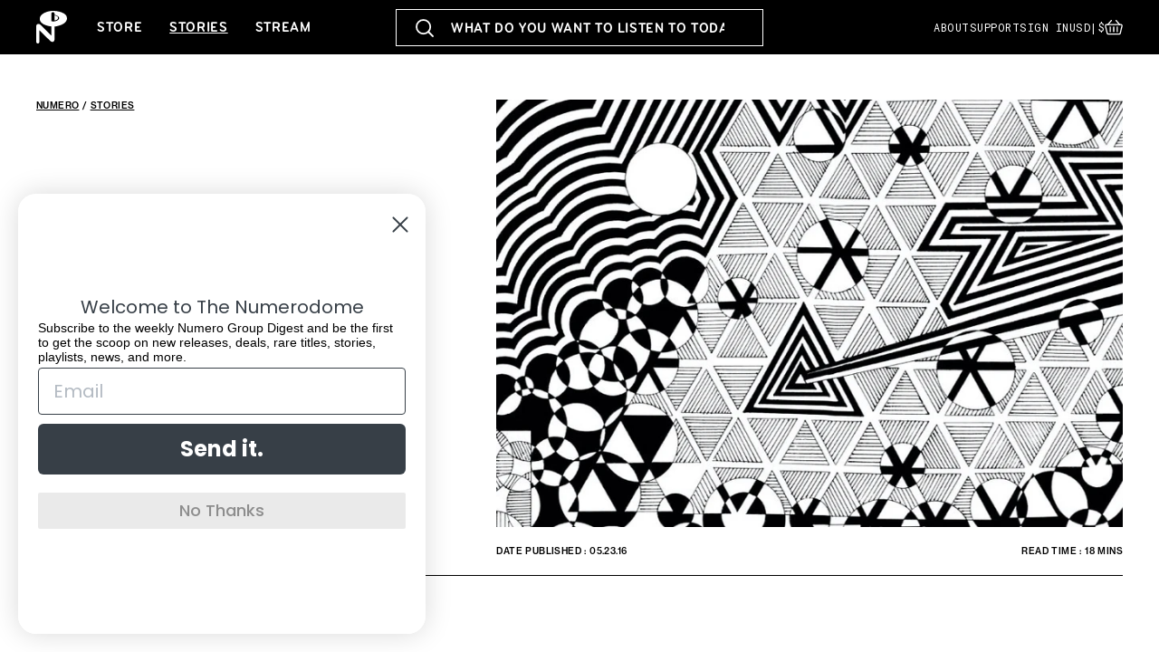

--- FILE ---
content_type: text/html; charset=utf-8
request_url: https://numerogroup.com/blogs/stories/reach-ride-the-algorithm
body_size: 61822
content:
<!doctype html>
<html class="js" lang="en">
  <head>
    <meta charset="utf-8">
    <meta http-equiv="X-UA-Compatible" content="IE=edge">
    <meta name="viewport" content="width=device-width,initial-scale=1">
    <meta name="theme-color" content="">
    <link rel="canonical" href="https://numerogroup.com/blogs/stories/reach-ride-the-algorithm"><link rel="icon" type="image/png" href="//numerogroup.com/cdn/shop/files/favicon.png?crop=center&height=32&v=1755791191&width=32"><link rel="preconnect" href="https://fonts.shopifycdn.com" crossorigin><title>
      REACH — Ride The Algorithm
 &ndash; Numero Group</title>

    
      <meta name="description" content="At the crest of 2018 I moved to Los Angeles. It was a long-gestating idea, dating back to before I founded Numero with my partner Rob Sevier in 2003. Our company was nearly 15 years old and was becoming bigger than just a few weirdos hanging around in a basement. We also felt a bit stagnant, having pushed ourselves fir">
    

    

<meta property="og:site_name" content="Numero Group">
<meta property="og:url" content="https://numerogroup.com/blogs/stories/reach-ride-the-algorithm">
<meta property="og:title" content="REACH — Ride The Algorithm">
<meta property="og:type" content="article">
<meta property="og:description" content="At the crest of 2018 I moved to Los Angeles. It was a long-gestating idea, dating back to before I founded Numero with my partner Rob Sevier in 2003. Our company was nearly 15 years old and was becoming bigger than just a few weirdos hanging around in a basement. We also felt a bit stagnant, having pushed ourselves fir"><meta property="og:image" content="http://numerogroup.com/cdn/shop/articles/header-1_6c9c4fd0-04a9-4432-8bb1-fe165db1f671.jpg?v=1626714215">
  <meta property="og:image:secure_url" content="https://numerogroup.com/cdn/shop/articles/header-1_6c9c4fd0-04a9-4432-8bb1-fe165db1f671.jpg?v=1626714215">
  <meta property="og:image:width" content="1140">
  <meta property="og:image:height" content="570"><meta name="twitter:card" content="summary_large_image">
<meta name="twitter:title" content="REACH — Ride The Algorithm">
<meta name="twitter:description" content="At the crest of 2018 I moved to Los Angeles. It was a long-gestating idea, dating back to before I founded Numero with my partner Rob Sevier in 2003. Our company was nearly 15 years old and was becoming bigger than just a few weirdos hanging around in a basement. We also felt a bit stagnant, having pushed ourselves fir">


    <script src="//numerogroup.com/cdn/shop/t/7/assets/constants.js?v=132983761750457495441754576469" defer="defer"></script>
    <script src="//numerogroup.com/cdn/shop/t/7/assets/pubsub.js?v=25310214064522200911754576470" defer="defer"></script>
    <script src="//numerogroup.com/cdn/shop/t/7/assets/global.js?v=145798565358495240801756983047" defer="defer"></script>
    <script src="//numerogroup.com/cdn/shop/t/7/assets/details-disclosure.js?v=13653116266235556501754576469" defer="defer"></script>
    <script src="//numerogroup.com/cdn/shop/t/7/assets/details-modal.js?v=25581673532751508451754576469" defer="defer"></script>
    <script src="//numerogroup.com/cdn/shop/t/7/assets/search-form.js?v=133129549252120666541754576470" defer="defer"></script><script>window.performance && window.performance.mark && window.performance.mark('shopify.content_for_header.start');</script><meta name="google-site-verification" content="H2QLdOlDUQCync-c4e0wcQQliQpPgSV13tHy003eO7w">
<meta name="facebook-domain-verification" content="io5if127sumqrebpcz05aluddjd8f2">
<meta id="shopify-digital-wallet" name="shopify-digital-wallet" content="/57316507846/digital_wallets/dialog">
<meta name="shopify-checkout-api-token" content="8c8331fb76ac8dc0c2a71b75890695e6">
<meta id="in-context-paypal-metadata" data-shop-id="57316507846" data-venmo-supported="false" data-environment="production" data-locale="en_US" data-paypal-v4="true" data-currency="USD">
<link rel="alternate" type="application/atom+xml" title="Feed" href="/blogs/stories.atom" />
<script async="async" src="/checkouts/internal/preloads.js?locale=en-US"></script>
<link rel="preconnect" href="https://shop.app" crossorigin="anonymous">
<script async="async" src="https://shop.app/checkouts/internal/preloads.js?locale=en-US&shop_id=57316507846" crossorigin="anonymous"></script>
<script id="apple-pay-shop-capabilities" type="application/json">{"shopId":57316507846,"countryCode":"US","currencyCode":"USD","merchantCapabilities":["supports3DS"],"merchantId":"gid:\/\/shopify\/Shop\/57316507846","merchantName":"Numero Group","requiredBillingContactFields":["postalAddress","email"],"requiredShippingContactFields":["postalAddress","email"],"shippingType":"shipping","supportedNetworks":["visa","masterCard","amex","discover","elo","jcb"],"total":{"type":"pending","label":"Numero Group","amount":"1.00"},"shopifyPaymentsEnabled":true,"supportsSubscriptions":true}</script>
<script id="shopify-features" type="application/json">{"accessToken":"8c8331fb76ac8dc0c2a71b75890695e6","betas":["rich-media-storefront-analytics"],"domain":"numerogroup.com","predictiveSearch":true,"shopId":57316507846,"locale":"en"}</script>
<script>var Shopify = Shopify || {};
Shopify.shop = "numero-group.myshopify.com";
Shopify.locale = "en";
Shopify.currency = {"active":"USD","rate":"1.0"};
Shopify.country = "US";
Shopify.theme = {"name":"Numero Group (Dawn 15.4.0)","id":143497789638,"schema_name":"Dawn","schema_version":"15.4.0","theme_store_id":null,"role":"main"};
Shopify.theme.handle = "null";
Shopify.theme.style = {"id":null,"handle":null};
Shopify.cdnHost = "numerogroup.com/cdn";
Shopify.routes = Shopify.routes || {};
Shopify.routes.root = "/";</script>
<script type="module">!function(o){(o.Shopify=o.Shopify||{}).modules=!0}(window);</script>
<script>!function(o){function n(){var o=[];function n(){o.push(Array.prototype.slice.apply(arguments))}return n.q=o,n}var t=o.Shopify=o.Shopify||{};t.loadFeatures=n(),t.autoloadFeatures=n()}(window);</script>
<script>
  window.ShopifyPay = window.ShopifyPay || {};
  window.ShopifyPay.apiHost = "shop.app\/pay";
  window.ShopifyPay.redirectState = null;
</script>
<script id="shop-js-analytics" type="application/json">{"pageType":"article"}</script>
<script defer="defer" async type="module" src="//numerogroup.com/cdn/shopifycloud/shop-js/modules/v2/client.init-shop-cart-sync_BT-GjEfc.en.esm.js"></script>
<script defer="defer" async type="module" src="//numerogroup.com/cdn/shopifycloud/shop-js/modules/v2/chunk.common_D58fp_Oc.esm.js"></script>
<script defer="defer" async type="module" src="//numerogroup.com/cdn/shopifycloud/shop-js/modules/v2/chunk.modal_xMitdFEc.esm.js"></script>
<script type="module">
  await import("//numerogroup.com/cdn/shopifycloud/shop-js/modules/v2/client.init-shop-cart-sync_BT-GjEfc.en.esm.js");
await import("//numerogroup.com/cdn/shopifycloud/shop-js/modules/v2/chunk.common_D58fp_Oc.esm.js");
await import("//numerogroup.com/cdn/shopifycloud/shop-js/modules/v2/chunk.modal_xMitdFEc.esm.js");

  window.Shopify.SignInWithShop?.initShopCartSync?.({"fedCMEnabled":true,"windoidEnabled":true});

</script>
<script>
  window.Shopify = window.Shopify || {};
  if (!window.Shopify.featureAssets) window.Shopify.featureAssets = {};
  window.Shopify.featureAssets['shop-js'] = {"shop-cart-sync":["modules/v2/client.shop-cart-sync_DZOKe7Ll.en.esm.js","modules/v2/chunk.common_D58fp_Oc.esm.js","modules/v2/chunk.modal_xMitdFEc.esm.js"],"init-fed-cm":["modules/v2/client.init-fed-cm_B6oLuCjv.en.esm.js","modules/v2/chunk.common_D58fp_Oc.esm.js","modules/v2/chunk.modal_xMitdFEc.esm.js"],"shop-cash-offers":["modules/v2/client.shop-cash-offers_D2sdYoxE.en.esm.js","modules/v2/chunk.common_D58fp_Oc.esm.js","modules/v2/chunk.modal_xMitdFEc.esm.js"],"shop-login-button":["modules/v2/client.shop-login-button_QeVjl5Y3.en.esm.js","modules/v2/chunk.common_D58fp_Oc.esm.js","modules/v2/chunk.modal_xMitdFEc.esm.js"],"pay-button":["modules/v2/client.pay-button_DXTOsIq6.en.esm.js","modules/v2/chunk.common_D58fp_Oc.esm.js","modules/v2/chunk.modal_xMitdFEc.esm.js"],"shop-button":["modules/v2/client.shop-button_DQZHx9pm.en.esm.js","modules/v2/chunk.common_D58fp_Oc.esm.js","modules/v2/chunk.modal_xMitdFEc.esm.js"],"avatar":["modules/v2/client.avatar_BTnouDA3.en.esm.js"],"init-windoid":["modules/v2/client.init-windoid_CR1B-cfM.en.esm.js","modules/v2/chunk.common_D58fp_Oc.esm.js","modules/v2/chunk.modal_xMitdFEc.esm.js"],"init-shop-for-new-customer-accounts":["modules/v2/client.init-shop-for-new-customer-accounts_C_vY_xzh.en.esm.js","modules/v2/client.shop-login-button_QeVjl5Y3.en.esm.js","modules/v2/chunk.common_D58fp_Oc.esm.js","modules/v2/chunk.modal_xMitdFEc.esm.js"],"init-shop-email-lookup-coordinator":["modules/v2/client.init-shop-email-lookup-coordinator_BI7n9ZSv.en.esm.js","modules/v2/chunk.common_D58fp_Oc.esm.js","modules/v2/chunk.modal_xMitdFEc.esm.js"],"init-shop-cart-sync":["modules/v2/client.init-shop-cart-sync_BT-GjEfc.en.esm.js","modules/v2/chunk.common_D58fp_Oc.esm.js","modules/v2/chunk.modal_xMitdFEc.esm.js"],"shop-toast-manager":["modules/v2/client.shop-toast-manager_DiYdP3xc.en.esm.js","modules/v2/chunk.common_D58fp_Oc.esm.js","modules/v2/chunk.modal_xMitdFEc.esm.js"],"init-customer-accounts":["modules/v2/client.init-customer-accounts_D9ZNqS-Q.en.esm.js","modules/v2/client.shop-login-button_QeVjl5Y3.en.esm.js","modules/v2/chunk.common_D58fp_Oc.esm.js","modules/v2/chunk.modal_xMitdFEc.esm.js"],"init-customer-accounts-sign-up":["modules/v2/client.init-customer-accounts-sign-up_iGw4briv.en.esm.js","modules/v2/client.shop-login-button_QeVjl5Y3.en.esm.js","modules/v2/chunk.common_D58fp_Oc.esm.js","modules/v2/chunk.modal_xMitdFEc.esm.js"],"shop-follow-button":["modules/v2/client.shop-follow-button_CqMgW2wH.en.esm.js","modules/v2/chunk.common_D58fp_Oc.esm.js","modules/v2/chunk.modal_xMitdFEc.esm.js"],"checkout-modal":["modules/v2/client.checkout-modal_xHeaAweL.en.esm.js","modules/v2/chunk.common_D58fp_Oc.esm.js","modules/v2/chunk.modal_xMitdFEc.esm.js"],"shop-login":["modules/v2/client.shop-login_D91U-Q7h.en.esm.js","modules/v2/chunk.common_D58fp_Oc.esm.js","modules/v2/chunk.modal_xMitdFEc.esm.js"],"lead-capture":["modules/v2/client.lead-capture_BJmE1dJe.en.esm.js","modules/v2/chunk.common_D58fp_Oc.esm.js","modules/v2/chunk.modal_xMitdFEc.esm.js"],"payment-terms":["modules/v2/client.payment-terms_Ci9AEqFq.en.esm.js","modules/v2/chunk.common_D58fp_Oc.esm.js","modules/v2/chunk.modal_xMitdFEc.esm.js"]};
</script>
<script>(function() {
  var isLoaded = false;
  function asyncLoad() {
    if (isLoaded) return;
    isLoaded = true;
    var urls = ["https:\/\/cdn.shopify.com\/s\/files\/1\/0573\/1650\/7846\/t\/4\/assets\/subscribe-it.js?v=1672960730\u0026shop=numero-group.myshopify.com"];
    for (var i = 0; i < urls.length; i++) {
      var s = document.createElement('script');
      s.type = 'text/javascript';
      s.async = true;
      s.src = urls[i];
      var x = document.getElementsByTagName('script')[0];
      x.parentNode.insertBefore(s, x);
    }
  };
  if(window.attachEvent) {
    window.attachEvent('onload', asyncLoad);
  } else {
    window.addEventListener('load', asyncLoad, false);
  }
})();</script>
<script id="__st">var __st={"a":57316507846,"offset":-21600,"reqid":"1715857c-9eb7-4ebd-a399-414b7d232510-1769462605","pageurl":"numerogroup.com\/blogs\/stories\/reach-ride-the-algorithm","s":"articles-556538790086","u":"62d455273d84","p":"article","rtyp":"article","rid":556538790086};</script>
<script>window.ShopifyPaypalV4VisibilityTracking = true;</script>
<script id="captcha-bootstrap">!function(){'use strict';const t='contact',e='account',n='new_comment',o=[[t,t],['blogs',n],['comments',n],[t,'customer']],c=[[e,'customer_login'],[e,'guest_login'],[e,'recover_customer_password'],[e,'create_customer']],r=t=>t.map((([t,e])=>`form[action*='/${t}']:not([data-nocaptcha='true']) input[name='form_type'][value='${e}']`)).join(','),a=t=>()=>t?[...document.querySelectorAll(t)].map((t=>t.form)):[];function s(){const t=[...o],e=r(t);return a(e)}const i='password',u='form_key',d=['recaptcha-v3-token','g-recaptcha-response','h-captcha-response',i],f=()=>{try{return window.sessionStorage}catch{return}},m='__shopify_v',_=t=>t.elements[u];function p(t,e,n=!1){try{const o=window.sessionStorage,c=JSON.parse(o.getItem(e)),{data:r}=function(t){const{data:e,action:n}=t;return t[m]||n?{data:e,action:n}:{data:t,action:n}}(c);for(const[e,n]of Object.entries(r))t.elements[e]&&(t.elements[e].value=n);n&&o.removeItem(e)}catch(o){console.error('form repopulation failed',{error:o})}}const l='form_type',E='cptcha';function T(t){t.dataset[E]=!0}const w=window,h=w.document,L='Shopify',v='ce_forms',y='captcha';let A=!1;((t,e)=>{const n=(g='f06e6c50-85a8-45c8-87d0-21a2b65856fe',I='https://cdn.shopify.com/shopifycloud/storefront-forms-hcaptcha/ce_storefront_forms_captcha_hcaptcha.v1.5.2.iife.js',D={infoText:'Protected by hCaptcha',privacyText:'Privacy',termsText:'Terms'},(t,e,n)=>{const o=w[L][v],c=o.bindForm;if(c)return c(t,g,e,D).then(n);var r;o.q.push([[t,g,e,D],n]),r=I,A||(h.body.append(Object.assign(h.createElement('script'),{id:'captcha-provider',async:!0,src:r})),A=!0)});var g,I,D;w[L]=w[L]||{},w[L][v]=w[L][v]||{},w[L][v].q=[],w[L][y]=w[L][y]||{},w[L][y].protect=function(t,e){n(t,void 0,e),T(t)},Object.freeze(w[L][y]),function(t,e,n,w,h,L){const[v,y,A,g]=function(t,e,n){const i=e?o:[],u=t?c:[],d=[...i,...u],f=r(d),m=r(i),_=r(d.filter((([t,e])=>n.includes(e))));return[a(f),a(m),a(_),s()]}(w,h,L),I=t=>{const e=t.target;return e instanceof HTMLFormElement?e:e&&e.form},D=t=>v().includes(t);t.addEventListener('submit',(t=>{const e=I(t);if(!e)return;const n=D(e)&&!e.dataset.hcaptchaBound&&!e.dataset.recaptchaBound,o=_(e),c=g().includes(e)&&(!o||!o.value);(n||c)&&t.preventDefault(),c&&!n&&(function(t){try{if(!f())return;!function(t){const e=f();if(!e)return;const n=_(t);if(!n)return;const o=n.value;o&&e.removeItem(o)}(t);const e=Array.from(Array(32),(()=>Math.random().toString(36)[2])).join('');!function(t,e){_(t)||t.append(Object.assign(document.createElement('input'),{type:'hidden',name:u})),t.elements[u].value=e}(t,e),function(t,e){const n=f();if(!n)return;const o=[...t.querySelectorAll(`input[type='${i}']`)].map((({name:t})=>t)),c=[...d,...o],r={};for(const[a,s]of new FormData(t).entries())c.includes(a)||(r[a]=s);n.setItem(e,JSON.stringify({[m]:1,action:t.action,data:r}))}(t,e)}catch(e){console.error('failed to persist form',e)}}(e),e.submit())}));const S=(t,e)=>{t&&!t.dataset[E]&&(n(t,e.some((e=>e===t))),T(t))};for(const o of['focusin','change'])t.addEventListener(o,(t=>{const e=I(t);D(e)&&S(e,y())}));const B=e.get('form_key'),M=e.get(l),P=B&&M;t.addEventListener('DOMContentLoaded',(()=>{const t=y();if(P)for(const e of t)e.elements[l].value===M&&p(e,B);[...new Set([...A(),...v().filter((t=>'true'===t.dataset.shopifyCaptcha))])].forEach((e=>S(e,t)))}))}(h,new URLSearchParams(w.location.search),n,t,e,['guest_login'])})(!0,!0)}();</script>
<script integrity="sha256-4kQ18oKyAcykRKYeNunJcIwy7WH5gtpwJnB7kiuLZ1E=" data-source-attribution="shopify.loadfeatures" defer="defer" src="//numerogroup.com/cdn/shopifycloud/storefront/assets/storefront/load_feature-a0a9edcb.js" crossorigin="anonymous"></script>
<script crossorigin="anonymous" defer="defer" src="//numerogroup.com/cdn/shopifycloud/storefront/assets/shopify_pay/storefront-65b4c6d7.js?v=20250812"></script>
<script data-source-attribution="shopify.dynamic_checkout.dynamic.init">var Shopify=Shopify||{};Shopify.PaymentButton=Shopify.PaymentButton||{isStorefrontPortableWallets:!0,init:function(){window.Shopify.PaymentButton.init=function(){};var t=document.createElement("script");t.src="https://numerogroup.com/cdn/shopifycloud/portable-wallets/latest/portable-wallets.en.js",t.type="module",document.head.appendChild(t)}};
</script>
<script data-source-attribution="shopify.dynamic_checkout.buyer_consent">
  function portableWalletsHideBuyerConsent(e){var t=document.getElementById("shopify-buyer-consent"),n=document.getElementById("shopify-subscription-policy-button");t&&n&&(t.classList.add("hidden"),t.setAttribute("aria-hidden","true"),n.removeEventListener("click",e))}function portableWalletsShowBuyerConsent(e){var t=document.getElementById("shopify-buyer-consent"),n=document.getElementById("shopify-subscription-policy-button");t&&n&&(t.classList.remove("hidden"),t.removeAttribute("aria-hidden"),n.addEventListener("click",e))}window.Shopify?.PaymentButton&&(window.Shopify.PaymentButton.hideBuyerConsent=portableWalletsHideBuyerConsent,window.Shopify.PaymentButton.showBuyerConsent=portableWalletsShowBuyerConsent);
</script>
<script data-source-attribution="shopify.dynamic_checkout.cart.bootstrap">document.addEventListener("DOMContentLoaded",(function(){function t(){return document.querySelector("shopify-accelerated-checkout-cart, shopify-accelerated-checkout")}if(t())Shopify.PaymentButton.init();else{new MutationObserver((function(e,n){t()&&(Shopify.PaymentButton.init(),n.disconnect())})).observe(document.body,{childList:!0,subtree:!0})}}));
</script>
<script id='scb4127' type='text/javascript' async='' src='https://numerogroup.com/cdn/shopifycloud/privacy-banner/storefront-banner.js'></script><link id="shopify-accelerated-checkout-styles" rel="stylesheet" media="screen" href="https://numerogroup.com/cdn/shopifycloud/portable-wallets/latest/accelerated-checkout-backwards-compat.css" crossorigin="anonymous">
<style id="shopify-accelerated-checkout-cart">
        #shopify-buyer-consent {
  margin-top: 1em;
  display: inline-block;
  width: 100%;
}

#shopify-buyer-consent.hidden {
  display: none;
}

#shopify-subscription-policy-button {
  background: none;
  border: none;
  padding: 0;
  text-decoration: underline;
  font-size: inherit;
  cursor: pointer;
}

#shopify-subscription-policy-button::before {
  box-shadow: none;
}

      </style>

<script>window.performance && window.performance.mark && window.performance.mark('shopify.content_for_header.end');</script>


    <style data-shopify>
      @font-face {
  font-family: Assistant;
  font-weight: 400;
  font-style: normal;
  font-display: swap;
  src: url("//numerogroup.com/cdn/fonts/assistant/assistant_n4.9120912a469cad1cc292572851508ca49d12e768.woff2") format("woff2"),
       url("//numerogroup.com/cdn/fonts/assistant/assistant_n4.6e9875ce64e0fefcd3f4446b7ec9036b3ddd2985.woff") format("woff");
}

      @font-face {
  font-family: Assistant;
  font-weight: 700;
  font-style: normal;
  font-display: swap;
  src: url("//numerogroup.com/cdn/fonts/assistant/assistant_n7.bf44452348ec8b8efa3aa3068825305886b1c83c.woff2") format("woff2"),
       url("//numerogroup.com/cdn/fonts/assistant/assistant_n7.0c887fee83f6b3bda822f1150b912c72da0f7b64.woff") format("woff");
}

      
      
      @font-face {
  font-family: Assistant;
  font-weight: 400;
  font-style: normal;
  font-display: swap;
  src: url("//numerogroup.com/cdn/fonts/assistant/assistant_n4.9120912a469cad1cc292572851508ca49d12e768.woff2") format("woff2"),
       url("//numerogroup.com/cdn/fonts/assistant/assistant_n4.6e9875ce64e0fefcd3f4446b7ec9036b3ddd2985.woff") format("woff");
}


      
        :root,
        .color-scheme-1 {
          --color-background: 255,255,255;
        
          --gradient-background: #ffffff;
        

        

        --color-foreground: 0,0,0;
        --color-background-contrast: 191,191,191;
        --color-shadow: 0,0,0;
        --color-button: 0,0,0;
        --color-button-text: 255,255,255;
        --color-secondary-button: 255,255,255;
        --color-secondary-button-text: 0,0,0;
        --color-link: 0,0,0;
        --color-badge-foreground: 0,0,0;
        --color-badge-background: 255,255,255;
        --color-badge-border: 0,0,0;
        --payment-terms-background-color: rgb(255 255 255);
      }
      
        
        .color-scheme-2 {
          --color-background: 243,243,243;
        
          --gradient-background: #f3f3f3;
        

        

        --color-foreground: 18,18,18;
        --color-background-contrast: 179,179,179;
        --color-shadow: 18,18,18;
        --color-button: 18,18,18;
        --color-button-text: 243,243,243;
        --color-secondary-button: 243,243,243;
        --color-secondary-button-text: 18,18,18;
        --color-link: 18,18,18;
        --color-badge-foreground: 18,18,18;
        --color-badge-background: 243,243,243;
        --color-badge-border: 18,18,18;
        --payment-terms-background-color: rgb(243 243 243);
      }
      
        
        .color-scheme-3 {
          --color-background: 36,40,51;
        
          --gradient-background: #242833;
        

        

        --color-foreground: 255,255,255;
        --color-background-contrast: 47,52,66;
        --color-shadow: 18,18,18;
        --color-button: 255,255,255;
        --color-button-text: 0,0,0;
        --color-secondary-button: 36,40,51;
        --color-secondary-button-text: 255,255,255;
        --color-link: 255,255,255;
        --color-badge-foreground: 255,255,255;
        --color-badge-background: 36,40,51;
        --color-badge-border: 255,255,255;
        --payment-terms-background-color: rgb(36 40 51);
      }
      
        
        .color-scheme-4 {
          --color-background: 18,18,18;
        
          --gradient-background: #121212;
        

        

        --color-foreground: 255,255,255;
        --color-background-contrast: 146,146,146;
        --color-shadow: 18,18,18;
        --color-button: 255,255,255;
        --color-button-text: 18,18,18;
        --color-secondary-button: 18,18,18;
        --color-secondary-button-text: 255,255,255;
        --color-link: 255,255,255;
        --color-badge-foreground: 255,255,255;
        --color-badge-background: 18,18,18;
        --color-badge-border: 255,255,255;
        --payment-terms-background-color: rgb(18 18 18);
      }
      
        
        .color-scheme-5 {
          --color-background: 51,79,180;
        
          --gradient-background: #334fb4;
        

        

        --color-foreground: 255,255,255;
        --color-background-contrast: 23,35,81;
        --color-shadow: 18,18,18;
        --color-button: 255,255,255;
        --color-button-text: 51,79,180;
        --color-secondary-button: 51,79,180;
        --color-secondary-button-text: 255,255,255;
        --color-link: 255,255,255;
        --color-badge-foreground: 255,255,255;
        --color-badge-background: 51,79,180;
        --color-badge-border: 255,255,255;
        --payment-terms-background-color: rgb(51 79 180);
      }
      

      body, .color-scheme-1, .color-scheme-2, .color-scheme-3, .color-scheme-4, .color-scheme-5 {
        /*color: rgba(var(--color-foreground), 0.75);
        background-color: rgb(var(--color-background));*/
      }

      :root {
        --font-body-family: Assistant, sans-serif;
        --font-body-style: normal;
        --font-body-weight: 400;
        --font-body-weight-bold: 700;

        --font-heading-family: Assistant, sans-serif;
        --font-heading-style: normal;
        --font-heading-weight: 400;

        --font-body-scale: 1.0;
        --font-heading-scale: 1.0;

        --media-padding: px;
        --media-border-opacity: 0.05;
        --media-border-width: 1px;
        --media-radius: 0px;
        --media-shadow-opacity: 0.0;
        --media-shadow-horizontal-offset: 0px;
        --media-shadow-vertical-offset: 4px;
        --media-shadow-blur-radius: 5px;
        --media-shadow-visible: 0;

        --page-width: 120rem;
        --page-width-margin: 0rem;

        --product-card-image-padding: 0.0rem;
        --product-card-corner-radius: 0.0rem;
        --product-card-text-alignment: left;
        --product-card-border-width: 0.0rem;
        --product-card-border-opacity: 0.1;
        --product-card-shadow-opacity: 0.0;
        --product-card-shadow-visible: 0;
        --product-card-shadow-horizontal-offset: 0.0rem;
        --product-card-shadow-vertical-offset: 0.4rem;
        --product-card-shadow-blur-radius: 0.5rem;

        --collection-card-image-padding: 0.0rem;
        --collection-card-corner-radius: 0.0rem;
        --collection-card-text-alignment: left;
        --collection-card-border-width: 0.0rem;
        --collection-card-border-opacity: 0.1;
        --collection-card-shadow-opacity: 0.0;
        --collection-card-shadow-visible: 0;
        --collection-card-shadow-horizontal-offset: 0.0rem;
        --collection-card-shadow-vertical-offset: 0.4rem;
        --collection-card-shadow-blur-radius: 0.5rem;

        --blog-card-image-padding: 0.0rem;
        --blog-card-corner-radius: 0.0rem;
        --blog-card-text-alignment: left;
        --blog-card-border-width: 0.0rem;
        --blog-card-border-opacity: 0.1;
        --blog-card-shadow-opacity: 0.0;
        --blog-card-shadow-visible: 0;
        --blog-card-shadow-horizontal-offset: 0.0rem;
        --blog-card-shadow-vertical-offset: 0.4rem;
        --blog-card-shadow-blur-radius: 0.5rem;

        --badge-corner-radius: 0.0rem;

        --popup-border-width: 1px;
        --popup-border-opacity: 0.1;
        --popup-corner-radius: 0px;
        --popup-shadow-opacity: 0.05;
        --popup-shadow-horizontal-offset: 0px;
        --popup-shadow-vertical-offset: 4px;
        --popup-shadow-blur-radius: 5px;

        --drawer-border-width: 1px;
        --drawer-border-opacity: 0.1;
        --drawer-shadow-opacity: 0.0;
        --drawer-shadow-horizontal-offset: 0px;
        --drawer-shadow-vertical-offset: 4px;
        --drawer-shadow-blur-radius: 5px;

        --spacing-sections-desktop: 0px;
        --spacing-sections-mobile: 0px;

        --grid-desktop-vertical-spacing: 8px;
        --grid-desktop-horizontal-spacing: 8px;
        --grid-mobile-vertical-spacing: 4px;
        --grid-mobile-horizontal-spacing: 4px;

        --text-boxes-border-opacity: 0.1;
        --text-boxes-border-width: 0px;
        --text-boxes-radius: 0px;
        --text-boxes-shadow-opacity: 0.0;
        --text-boxes-shadow-visible: 0;
        --text-boxes-shadow-horizontal-offset: 0px;
        --text-boxes-shadow-vertical-offset: 4px;
        --text-boxes-shadow-blur-radius: 5px;

        --buttons-radius: 0px;
        --buttons-radius-outset: 0px;
        --buttons-border-width: 1px;
        --buttons-border-opacity: 1.0;
        --buttons-shadow-opacity: 0.0;
        --buttons-shadow-visible: 0;
        --buttons-shadow-horizontal-offset: 0px;
        --buttons-shadow-vertical-offset: 0px;
        --buttons-shadow-blur-radius: 0px;
        --buttons-border-offset: 0px;

        --inputs-radius: 0px;
        --inputs-border-width: 1px;
        --inputs-border-opacity: 0.55;
        --inputs-shadow-opacity: 0.0;
        --inputs-shadow-horizontal-offset: 0px;
        --inputs-margin-offset: 0px;
        --inputs-shadow-vertical-offset: 4px;
        --inputs-shadow-blur-radius: 5px;
        --inputs-radius-outset: 0px;

        --variant-pills-radius: 40px;
        --variant-pills-border-width: 1px;
        --variant-pills-border-opacity: 0.55;
        --variant-pills-shadow-opacity: 0.0;
        --variant-pills-shadow-horizontal-offset: 0px;
        --variant-pills-shadow-vertical-offset: 4px;
        --variant-pills-shadow-blur-radius: 5px;
      }

      *,
      *::before,
      *::after {
        box-sizing: inherit;
      }

      html {
        box-sizing: border-box;
        font-size: calc(var(--font-body-scale) * 62.5%);
        height: 100%;
      }

      /*body {
        display: grid;
        grid-template-rows: auto auto 1fr auto;
        grid-template-columns: 100%;
        min-height: 100%;
        margin: 0;
        font-size: 1.5rem;
        letter-spacing: 0.06rem;
        line-height: calc(1 + 0.8 / var(--font-body-scale));
        font-family: var(--font-body-family);
        font-style: var(--font-body-style);
        font-weight: var(--font-body-weight);
      }

      @media screen and (min-width: 750px) {
        body {
          font-size: 1.6rem;
        }
      }*/

      .product-card .card__information {
        padding: 20px 0 0 0;
      }

    </style>

    <link href="//numerogroup.com/cdn/shop/t/7/assets/base.css?v=31479846807893464901760911229" rel="stylesheet" type="text/css" media="all" />
    <link rel="stylesheet" href="//numerogroup.com/cdn/shop/t/7/assets/component-cart-items.css?v=13033300910818915211754576469" media="print" onload="this.media='all'"><link href="//numerogroup.com/cdn/shop/t/7/assets/component-cart-drawer.css?v=39223250576183958541754576469" rel="stylesheet" type="text/css" media="all" />
      <link href="//numerogroup.com/cdn/shop/t/7/assets/component-cart.css?v=164708765130180853531754576469" rel="stylesheet" type="text/css" media="all" />
      <link href="//numerogroup.com/cdn/shop/t/7/assets/component-totals.css?v=15906652033866631521754576469" rel="stylesheet" type="text/css" media="all" />
      <link href="//numerogroup.com/cdn/shop/t/7/assets/component-price.css?v=47596247576480123001754576469" rel="stylesheet" type="text/css" media="all" />
      <link href="//numerogroup.com/cdn/shop/t/7/assets/component-discounts.css?v=152760482443307489271754576469" rel="stylesheet" type="text/css" media="all" />

      <link rel="preload" as="font" href="//numerogroup.com/cdn/fonts/assistant/assistant_n4.9120912a469cad1cc292572851508ca49d12e768.woff2" type="font/woff2" crossorigin>
      

      <link rel="preload" as="font" href="//numerogroup.com/cdn/fonts/assistant/assistant_n4.9120912a469cad1cc292572851508ca49d12e768.woff2" type="font/woff2" crossorigin>
      
<link href="//numerogroup.com/cdn/shop/t/7/assets/component-localization-form.css?v=170315343355214948141754576469" rel="stylesheet" type="text/css" media="all" />
      <script src="//numerogroup.com/cdn/shop/t/7/assets/localization-form.js?v=178552507551616124571760903934" defer="defer"></script><link
        rel="stylesheet"
        href="//numerogroup.com/cdn/shop/t/7/assets/component-predictive-search.css?v=128149295769429345161756897808"
        media="print"
        onload="this.media='all'"
      ><script>
      if (Shopify.designMode) {
        document.documentElement.classList.add('shopify-design-mode');
      }
    </script>

    
      <link rel="stylesheet" href="https://use.typekit.net/eov5xuu.css">
	    <link rel="preconnect" href="https://fonts.googleapis.com">
	    <link rel="preconnect" href="https://fonts.gstatic.com" crossorigin>
	    <link href="https://fonts.googleapis.com/css2?family=Roboto+Mono&display=swap" rel="stylesheet">
      <link href="//numerogroup.com/cdn/shop/t/7/assets/wm-main.css?v=149276287176952338141760712263" rel="stylesheet" type="text/css" media="all" />
      <link href="//numerogroup.com/cdn/shop/t/7/assets/wm-custom.css?v=119024856797420420901768499292" rel="stylesheet" type="text/css" media="all" />
    

  <!-- BEGIN app block: shopify://apps/klaviyo-email-marketing-sms/blocks/klaviyo-onsite-embed/2632fe16-c075-4321-a88b-50b567f42507 -->












  <script async src="https://static.klaviyo.com/onsite/js/RHDAtP/klaviyo.js?company_id=RHDAtP"></script>
  <script>!function(){if(!window.klaviyo){window._klOnsite=window._klOnsite||[];try{window.klaviyo=new Proxy({},{get:function(n,i){return"push"===i?function(){var n;(n=window._klOnsite).push.apply(n,arguments)}:function(){for(var n=arguments.length,o=new Array(n),w=0;w<n;w++)o[w]=arguments[w];var t="function"==typeof o[o.length-1]?o.pop():void 0,e=new Promise((function(n){window._klOnsite.push([i].concat(o,[function(i){t&&t(i),n(i)}]))}));return e}}})}catch(n){window.klaviyo=window.klaviyo||[],window.klaviyo.push=function(){var n;(n=window._klOnsite).push.apply(n,arguments)}}}}();</script>

  




  <script>
    window.klaviyoReviewsProductDesignMode = false
  </script>







<!-- END app block --><link href="https://monorail-edge.shopifysvc.com" rel="dns-prefetch">
<script>(function(){if ("sendBeacon" in navigator && "performance" in window) {try {var session_token_from_headers = performance.getEntriesByType('navigation')[0].serverTiming.find(x => x.name == '_s').description;} catch {var session_token_from_headers = undefined;}var session_cookie_matches = document.cookie.match(/_shopify_s=([^;]*)/);var session_token_from_cookie = session_cookie_matches && session_cookie_matches.length === 2 ? session_cookie_matches[1] : "";var session_token = session_token_from_headers || session_token_from_cookie || "";function handle_abandonment_event(e) {var entries = performance.getEntries().filter(function(entry) {return /monorail-edge.shopifysvc.com/.test(entry.name);});if (!window.abandonment_tracked && entries.length === 0) {window.abandonment_tracked = true;var currentMs = Date.now();var navigation_start = performance.timing.navigationStart;var payload = {shop_id: 57316507846,url: window.location.href,navigation_start,duration: currentMs - navigation_start,session_token,page_type: "article"};window.navigator.sendBeacon("https://monorail-edge.shopifysvc.com/v1/produce", JSON.stringify({schema_id: "online_store_buyer_site_abandonment/1.1",payload: payload,metadata: {event_created_at_ms: currentMs,event_sent_at_ms: currentMs}}));}}window.addEventListener('pagehide', handle_abandonment_event);}}());</script>
<script id="web-pixels-manager-setup">(function e(e,d,r,n,o){if(void 0===o&&(o={}),!Boolean(null===(a=null===(i=window.Shopify)||void 0===i?void 0:i.analytics)||void 0===a?void 0:a.replayQueue)){var i,a;window.Shopify=window.Shopify||{};var t=window.Shopify;t.analytics=t.analytics||{};var s=t.analytics;s.replayQueue=[],s.publish=function(e,d,r){return s.replayQueue.push([e,d,r]),!0};try{self.performance.mark("wpm:start")}catch(e){}var l=function(){var e={modern:/Edge?\/(1{2}[4-9]|1[2-9]\d|[2-9]\d{2}|\d{4,})\.\d+(\.\d+|)|Firefox\/(1{2}[4-9]|1[2-9]\d|[2-9]\d{2}|\d{4,})\.\d+(\.\d+|)|Chrom(ium|e)\/(9{2}|\d{3,})\.\d+(\.\d+|)|(Maci|X1{2}).+ Version\/(15\.\d+|(1[6-9]|[2-9]\d|\d{3,})\.\d+)([,.]\d+|)( \(\w+\)|)( Mobile\/\w+|) Safari\/|Chrome.+OPR\/(9{2}|\d{3,})\.\d+\.\d+|(CPU[ +]OS|iPhone[ +]OS|CPU[ +]iPhone|CPU IPhone OS|CPU iPad OS)[ +]+(15[._]\d+|(1[6-9]|[2-9]\d|\d{3,})[._]\d+)([._]\d+|)|Android:?[ /-](13[3-9]|1[4-9]\d|[2-9]\d{2}|\d{4,})(\.\d+|)(\.\d+|)|Android.+Firefox\/(13[5-9]|1[4-9]\d|[2-9]\d{2}|\d{4,})\.\d+(\.\d+|)|Android.+Chrom(ium|e)\/(13[3-9]|1[4-9]\d|[2-9]\d{2}|\d{4,})\.\d+(\.\d+|)|SamsungBrowser\/([2-9]\d|\d{3,})\.\d+/,legacy:/Edge?\/(1[6-9]|[2-9]\d|\d{3,})\.\d+(\.\d+|)|Firefox\/(5[4-9]|[6-9]\d|\d{3,})\.\d+(\.\d+|)|Chrom(ium|e)\/(5[1-9]|[6-9]\d|\d{3,})\.\d+(\.\d+|)([\d.]+$|.*Safari\/(?![\d.]+ Edge\/[\d.]+$))|(Maci|X1{2}).+ Version\/(10\.\d+|(1[1-9]|[2-9]\d|\d{3,})\.\d+)([,.]\d+|)( \(\w+\)|)( Mobile\/\w+|) Safari\/|Chrome.+OPR\/(3[89]|[4-9]\d|\d{3,})\.\d+\.\d+|(CPU[ +]OS|iPhone[ +]OS|CPU[ +]iPhone|CPU IPhone OS|CPU iPad OS)[ +]+(10[._]\d+|(1[1-9]|[2-9]\d|\d{3,})[._]\d+)([._]\d+|)|Android:?[ /-](13[3-9]|1[4-9]\d|[2-9]\d{2}|\d{4,})(\.\d+|)(\.\d+|)|Mobile Safari.+OPR\/([89]\d|\d{3,})\.\d+\.\d+|Android.+Firefox\/(13[5-9]|1[4-9]\d|[2-9]\d{2}|\d{4,})\.\d+(\.\d+|)|Android.+Chrom(ium|e)\/(13[3-9]|1[4-9]\d|[2-9]\d{2}|\d{4,})\.\d+(\.\d+|)|Android.+(UC? ?Browser|UCWEB|U3)[ /]?(15\.([5-9]|\d{2,})|(1[6-9]|[2-9]\d|\d{3,})\.\d+)\.\d+|SamsungBrowser\/(5\.\d+|([6-9]|\d{2,})\.\d+)|Android.+MQ{2}Browser\/(14(\.(9|\d{2,})|)|(1[5-9]|[2-9]\d|\d{3,})(\.\d+|))(\.\d+|)|K[Aa][Ii]OS\/(3\.\d+|([4-9]|\d{2,})\.\d+)(\.\d+|)/},d=e.modern,r=e.legacy,n=navigator.userAgent;return n.match(d)?"modern":n.match(r)?"legacy":"unknown"}(),u="modern"===l?"modern":"legacy",c=(null!=n?n:{modern:"",legacy:""})[u],f=function(e){return[e.baseUrl,"/wpm","/b",e.hashVersion,"modern"===e.buildTarget?"m":"l",".js"].join("")}({baseUrl:d,hashVersion:r,buildTarget:u}),m=function(e){var d=e.version,r=e.bundleTarget,n=e.surface,o=e.pageUrl,i=e.monorailEndpoint;return{emit:function(e){var a=e.status,t=e.errorMsg,s=(new Date).getTime(),l=JSON.stringify({metadata:{event_sent_at_ms:s},events:[{schema_id:"web_pixels_manager_load/3.1",payload:{version:d,bundle_target:r,page_url:o,status:a,surface:n,error_msg:t},metadata:{event_created_at_ms:s}}]});if(!i)return console&&console.warn&&console.warn("[Web Pixels Manager] No Monorail endpoint provided, skipping logging."),!1;try{return self.navigator.sendBeacon.bind(self.navigator)(i,l)}catch(e){}var u=new XMLHttpRequest;try{return u.open("POST",i,!0),u.setRequestHeader("Content-Type","text/plain"),u.send(l),!0}catch(e){return console&&console.warn&&console.warn("[Web Pixels Manager] Got an unhandled error while logging to Monorail."),!1}}}}({version:r,bundleTarget:l,surface:e.surface,pageUrl:self.location.href,monorailEndpoint:e.monorailEndpoint});try{o.browserTarget=l,function(e){var d=e.src,r=e.async,n=void 0===r||r,o=e.onload,i=e.onerror,a=e.sri,t=e.scriptDataAttributes,s=void 0===t?{}:t,l=document.createElement("script"),u=document.querySelector("head"),c=document.querySelector("body");if(l.async=n,l.src=d,a&&(l.integrity=a,l.crossOrigin="anonymous"),s)for(var f in s)if(Object.prototype.hasOwnProperty.call(s,f))try{l.dataset[f]=s[f]}catch(e){}if(o&&l.addEventListener("load",o),i&&l.addEventListener("error",i),u)u.appendChild(l);else{if(!c)throw new Error("Did not find a head or body element to append the script");c.appendChild(l)}}({src:f,async:!0,onload:function(){if(!function(){var e,d;return Boolean(null===(d=null===(e=window.Shopify)||void 0===e?void 0:e.analytics)||void 0===d?void 0:d.initialized)}()){var d=window.webPixelsManager.init(e)||void 0;if(d){var r=window.Shopify.analytics;r.replayQueue.forEach((function(e){var r=e[0],n=e[1],o=e[2];d.publishCustomEvent(r,n,o)})),r.replayQueue=[],r.publish=d.publishCustomEvent,r.visitor=d.visitor,r.initialized=!0}}},onerror:function(){return m.emit({status:"failed",errorMsg:"".concat(f," has failed to load")})},sri:function(e){var d=/^sha384-[A-Za-z0-9+/=]+$/;return"string"==typeof e&&d.test(e)}(c)?c:"",scriptDataAttributes:o}),m.emit({status:"loading"})}catch(e){m.emit({status:"failed",errorMsg:(null==e?void 0:e.message)||"Unknown error"})}}})({shopId: 57316507846,storefrontBaseUrl: "https://numerogroup.com",extensionsBaseUrl: "https://extensions.shopifycdn.com/cdn/shopifycloud/web-pixels-manager",monorailEndpoint: "https://monorail-edge.shopifysvc.com/unstable/produce_batch",surface: "storefront-renderer",enabledBetaFlags: ["2dca8a86"],webPixelsConfigList: [{"id":"1729986758","configuration":"{\"accountID\":\"RHDAtP\",\"webPixelConfig\":\"eyJlbmFibGVBZGRlZFRvQ2FydEV2ZW50cyI6IHRydWV9\"}","eventPayloadVersion":"v1","runtimeContext":"STRICT","scriptVersion":"524f6c1ee37bacdca7657a665bdca589","type":"APP","apiClientId":123074,"privacyPurposes":["ANALYTICS","MARKETING"],"dataSharingAdjustments":{"protectedCustomerApprovalScopes":["read_customer_address","read_customer_email","read_customer_name","read_customer_personal_data","read_customer_phone"]}},{"id":"384041158","configuration":"{\"config\":\"{\\\"pixel_id\\\":\\\"G-84NRCJJ87E\\\",\\\"target_country\\\":\\\"US\\\",\\\"gtag_events\\\":[{\\\"type\\\":\\\"begin_checkout\\\",\\\"action_label\\\":\\\"G-84NRCJJ87E\\\"},{\\\"type\\\":\\\"search\\\",\\\"action_label\\\":\\\"G-84NRCJJ87E\\\"},{\\\"type\\\":\\\"view_item\\\",\\\"action_label\\\":[\\\"G-84NRCJJ87E\\\",\\\"MC-FECFB7SPFR\\\"]},{\\\"type\\\":\\\"purchase\\\",\\\"action_label\\\":[\\\"G-84NRCJJ87E\\\",\\\"MC-FECFB7SPFR\\\"]},{\\\"type\\\":\\\"page_view\\\",\\\"action_label\\\":[\\\"G-84NRCJJ87E\\\",\\\"MC-FECFB7SPFR\\\"]},{\\\"type\\\":\\\"add_payment_info\\\",\\\"action_label\\\":\\\"G-84NRCJJ87E\\\"},{\\\"type\\\":\\\"add_to_cart\\\",\\\"action_label\\\":\\\"G-84NRCJJ87E\\\"}],\\\"enable_monitoring_mode\\\":false}\"}","eventPayloadVersion":"v1","runtimeContext":"OPEN","scriptVersion":"b2a88bafab3e21179ed38636efcd8a93","type":"APP","apiClientId":1780363,"privacyPurposes":[],"dataSharingAdjustments":{"protectedCustomerApprovalScopes":["read_customer_address","read_customer_email","read_customer_name","read_customer_personal_data","read_customer_phone"]}},{"id":"370016454","configuration":"{\"pixelCode\":\"COVBR0BC77U1PB5H3SQG\"}","eventPayloadVersion":"v1","runtimeContext":"STRICT","scriptVersion":"22e92c2ad45662f435e4801458fb78cc","type":"APP","apiClientId":4383523,"privacyPurposes":["ANALYTICS","MARKETING","SALE_OF_DATA"],"dataSharingAdjustments":{"protectedCustomerApprovalScopes":["read_customer_address","read_customer_email","read_customer_name","read_customer_personal_data","read_customer_phone"]}},{"id":"156008646","configuration":"{\"pixel_id\":\"1443033019825176\",\"pixel_type\":\"facebook_pixel\",\"metaapp_system_user_token\":\"-\"}","eventPayloadVersion":"v1","runtimeContext":"OPEN","scriptVersion":"ca16bc87fe92b6042fbaa3acc2fbdaa6","type":"APP","apiClientId":2329312,"privacyPurposes":["ANALYTICS","MARKETING","SALE_OF_DATA"],"dataSharingAdjustments":{"protectedCustomerApprovalScopes":["read_customer_address","read_customer_email","read_customer_name","read_customer_personal_data","read_customer_phone"]}},{"id":"shopify-app-pixel","configuration":"{}","eventPayloadVersion":"v1","runtimeContext":"STRICT","scriptVersion":"0450","apiClientId":"shopify-pixel","type":"APP","privacyPurposes":["ANALYTICS","MARKETING"]},{"id":"shopify-custom-pixel","eventPayloadVersion":"v1","runtimeContext":"LAX","scriptVersion":"0450","apiClientId":"shopify-pixel","type":"CUSTOM","privacyPurposes":["ANALYTICS","MARKETING"]}],isMerchantRequest: false,initData: {"shop":{"name":"Numero Group","paymentSettings":{"currencyCode":"USD"},"myshopifyDomain":"numero-group.myshopify.com","countryCode":"US","storefrontUrl":"https:\/\/numerogroup.com"},"customer":null,"cart":null,"checkout":null,"productVariants":[],"purchasingCompany":null},},"https://numerogroup.com/cdn","fcfee988w5aeb613cpc8e4bc33m6693e112",{"modern":"","legacy":""},{"shopId":"57316507846","storefrontBaseUrl":"https:\/\/numerogroup.com","extensionBaseUrl":"https:\/\/extensions.shopifycdn.com\/cdn\/shopifycloud\/web-pixels-manager","surface":"storefront-renderer","enabledBetaFlags":"[\"2dca8a86\"]","isMerchantRequest":"false","hashVersion":"fcfee988w5aeb613cpc8e4bc33m6693e112","publish":"custom","events":"[[\"page_viewed\",{}]]"});</script><script>
  window.ShopifyAnalytics = window.ShopifyAnalytics || {};
  window.ShopifyAnalytics.meta = window.ShopifyAnalytics.meta || {};
  window.ShopifyAnalytics.meta.currency = 'USD';
  var meta = {"page":{"pageType":"article","resourceType":"article","resourceId":556538790086,"requestId":"1715857c-9eb7-4ebd-a399-414b7d232510-1769462605"}};
  for (var attr in meta) {
    window.ShopifyAnalytics.meta[attr] = meta[attr];
  }
</script>
<script class="analytics">
  (function () {
    var customDocumentWrite = function(content) {
      var jquery = null;

      if (window.jQuery) {
        jquery = window.jQuery;
      } else if (window.Checkout && window.Checkout.$) {
        jquery = window.Checkout.$;
      }

      if (jquery) {
        jquery('body').append(content);
      }
    };

    var hasLoggedConversion = function(token) {
      if (token) {
        return document.cookie.indexOf('loggedConversion=' + token) !== -1;
      }
      return false;
    }

    var setCookieIfConversion = function(token) {
      if (token) {
        var twoMonthsFromNow = new Date(Date.now());
        twoMonthsFromNow.setMonth(twoMonthsFromNow.getMonth() + 2);

        document.cookie = 'loggedConversion=' + token + '; expires=' + twoMonthsFromNow;
      }
    }

    var trekkie = window.ShopifyAnalytics.lib = window.trekkie = window.trekkie || [];
    if (trekkie.integrations) {
      return;
    }
    trekkie.methods = [
      'identify',
      'page',
      'ready',
      'track',
      'trackForm',
      'trackLink'
    ];
    trekkie.factory = function(method) {
      return function() {
        var args = Array.prototype.slice.call(arguments);
        args.unshift(method);
        trekkie.push(args);
        return trekkie;
      };
    };
    for (var i = 0; i < trekkie.methods.length; i++) {
      var key = trekkie.methods[i];
      trekkie[key] = trekkie.factory(key);
    }
    trekkie.load = function(config) {
      trekkie.config = config || {};
      trekkie.config.initialDocumentCookie = document.cookie;
      var first = document.getElementsByTagName('script')[0];
      var script = document.createElement('script');
      script.type = 'text/javascript';
      script.onerror = function(e) {
        var scriptFallback = document.createElement('script');
        scriptFallback.type = 'text/javascript';
        scriptFallback.onerror = function(error) {
                var Monorail = {
      produce: function produce(monorailDomain, schemaId, payload) {
        var currentMs = new Date().getTime();
        var event = {
          schema_id: schemaId,
          payload: payload,
          metadata: {
            event_created_at_ms: currentMs,
            event_sent_at_ms: currentMs
          }
        };
        return Monorail.sendRequest("https://" + monorailDomain + "/v1/produce", JSON.stringify(event));
      },
      sendRequest: function sendRequest(endpointUrl, payload) {
        // Try the sendBeacon API
        if (window && window.navigator && typeof window.navigator.sendBeacon === 'function' && typeof window.Blob === 'function' && !Monorail.isIos12()) {
          var blobData = new window.Blob([payload], {
            type: 'text/plain'
          });

          if (window.navigator.sendBeacon(endpointUrl, blobData)) {
            return true;
          } // sendBeacon was not successful

        } // XHR beacon

        var xhr = new XMLHttpRequest();

        try {
          xhr.open('POST', endpointUrl);
          xhr.setRequestHeader('Content-Type', 'text/plain');
          xhr.send(payload);
        } catch (e) {
          console.log(e);
        }

        return false;
      },
      isIos12: function isIos12() {
        return window.navigator.userAgent.lastIndexOf('iPhone; CPU iPhone OS 12_') !== -1 || window.navigator.userAgent.lastIndexOf('iPad; CPU OS 12_') !== -1;
      }
    };
    Monorail.produce('monorail-edge.shopifysvc.com',
      'trekkie_storefront_load_errors/1.1',
      {shop_id: 57316507846,
      theme_id: 143497789638,
      app_name: "storefront",
      context_url: window.location.href,
      source_url: "//numerogroup.com/cdn/s/trekkie.storefront.a804e9514e4efded663580eddd6991fcc12b5451.min.js"});

        };
        scriptFallback.async = true;
        scriptFallback.src = '//numerogroup.com/cdn/s/trekkie.storefront.a804e9514e4efded663580eddd6991fcc12b5451.min.js';
        first.parentNode.insertBefore(scriptFallback, first);
      };
      script.async = true;
      script.src = '//numerogroup.com/cdn/s/trekkie.storefront.a804e9514e4efded663580eddd6991fcc12b5451.min.js';
      first.parentNode.insertBefore(script, first);
    };
    trekkie.load(
      {"Trekkie":{"appName":"storefront","development":false,"defaultAttributes":{"shopId":57316507846,"isMerchantRequest":null,"themeId":143497789638,"themeCityHash":"4664132532244439190","contentLanguage":"en","currency":"USD","eventMetadataId":"43023923-ccac-45c7-a9a3-b9f04c896e68"},"isServerSideCookieWritingEnabled":true,"monorailRegion":"shop_domain","enabledBetaFlags":["65f19447"]},"Session Attribution":{},"S2S":{"facebookCapiEnabled":true,"source":"trekkie-storefront-renderer","apiClientId":580111}}
    );

    var loaded = false;
    trekkie.ready(function() {
      if (loaded) return;
      loaded = true;

      window.ShopifyAnalytics.lib = window.trekkie;

      var originalDocumentWrite = document.write;
      document.write = customDocumentWrite;
      try { window.ShopifyAnalytics.merchantGoogleAnalytics.call(this); } catch(error) {};
      document.write = originalDocumentWrite;

      window.ShopifyAnalytics.lib.page(null,{"pageType":"article","resourceType":"article","resourceId":556538790086,"requestId":"1715857c-9eb7-4ebd-a399-414b7d232510-1769462605","shopifyEmitted":true});

      var match = window.location.pathname.match(/checkouts\/(.+)\/(thank_you|post_purchase)/)
      var token = match? match[1]: undefined;
      if (!hasLoggedConversion(token)) {
        setCookieIfConversion(token);
        
      }
    });


        var eventsListenerScript = document.createElement('script');
        eventsListenerScript.async = true;
        eventsListenerScript.src = "//numerogroup.com/cdn/shopifycloud/storefront/assets/shop_events_listener-3da45d37.js";
        document.getElementsByTagName('head')[0].appendChild(eventsListenerScript);

})();</script>
<script
  defer
  src="https://numerogroup.com/cdn/shopifycloud/perf-kit/shopify-perf-kit-3.0.4.min.js"
  data-application="storefront-renderer"
  data-shop-id="57316507846"
  data-render-region="gcp-us-east1"
  data-page-type="article"
  data-theme-instance-id="143497789638"
  data-theme-name="Dawn"
  data-theme-version="15.4.0"
  data-monorail-region="shop_domain"
  data-resource-timing-sampling-rate="10"
  data-shs="true"
  data-shs-beacon="true"
  data-shs-export-with-fetch="true"
  data-shs-logs-sample-rate="1"
  data-shs-beacon-endpoint="https://numerogroup.com/api/collect"
></script>
</head>

  <body class="gradient">
    <a class="skip-to-content-link button visually-hidden" href="#MainContent">
      Skip to content
    </a>

<link href="//numerogroup.com/cdn/shop/t/7/assets/quantity-popover.css?v=160630540099520878331754576470" rel="stylesheet" type="text/css" media="all" />
<link href="//numerogroup.com/cdn/shop/t/7/assets/component-card.css?v=120341546515895839841754576469" rel="stylesheet" type="text/css" media="all" />

<script src="//numerogroup.com/cdn/shop/t/7/assets/cart.js?v=25986244538023964561754576469" defer="defer"></script>
<script src="//numerogroup.com/cdn/shop/t/7/assets/quantity-popover.js?v=987015268078116491754576470" defer="defer"></script>

<style>
  .drawer {
    visibility: hidden;
  }
</style>

<cart-drawer class="drawer is-empty">
  <div id="CartDrawer" class="cart-drawer">
    <div id="CartDrawer-Overlay" class="cart-drawer__overlay"></div>
    <div
      class="drawer__inner gradient color-scheme-1"
      role="dialog"
      aria-modal="true"
      aria-label="Your cart"
      tabindex="-1"
    ><div class="drawer__inner-empty">
          <div class="cart-drawer__warnings center">
            <div class="cart-drawer__empty-content">
              <h2 class="cart__empty-text">Your cart is empty</h2>
              <button
                class="drawer__close"
                type="button"
                onclick="this.closest('cart-drawer').close()"
                aria-label="Close"
              >
                <span class="svg-wrapper"><svg xmlns="http://www.w3.org/2000/svg" fill="none" class="icon icon-close" viewBox="0 0 18 17"><path fill="currentColor" d="M.865 15.978a.5.5 0 0 0 .707.707l7.433-7.431 7.579 7.282a.501.501 0 0 0 .846-.37.5.5 0 0 0-.153-.351L9.712 8.546l7.417-7.416a.5.5 0 1 0-.707-.708L8.991 7.853 1.413.573a.5.5 0 1 0-.693.72l7.563 7.268z"/></svg>
</span>
              </button>
              <a href="/collections/all" class="button">
                Continue shopping
              </a><p class="cart__login-title h3">Have an account?</p>
                <p class="cart__login-paragraph">
                  <a href="https://numerogroup.com/customer_authentication/redirect?locale=en&region_country=US" class="link underlined-link">Log in</a> to check out faster.
                </p></div>
          </div></div><div class="drawer__header">
        <h2 class="drawer__heading black outline text-uppercase">Your cart</h2>
        <button
          class="drawer__close"
          type="button"
          onclick="this.closest('cart-drawer').close()"
          aria-label="Close"
        >
          <span class="svg-wrapper"><svg xmlns="http://www.w3.org/2000/svg" fill="none" class="icon icon-close" viewBox="0 0 18 17"><path fill="currentColor" d="M.865 15.978a.5.5 0 0 0 .707.707l7.433-7.431 7.579 7.282a.501.501 0 0 0 .846-.37.5.5 0 0 0-.153-.351L9.712 8.546l7.417-7.416a.5.5 0 1 0-.707-.708L8.991 7.853 1.413.573a.5.5 0 1 0-.693.72l7.563 7.268z"/></svg>
</span>
        </button>
      </div>
      <cart-drawer-items
        
          class=" is-empty"
        
      >
        <form
          action="/cart"
          id="CartDrawer-Form"
          class="cart__contents cart-drawer__form"
          method="post"
        >
          <div id="CartDrawer-CartItems" class="drawer__contents js-contents"><p id="CartDrawer-LiveRegionText" class="visually-hidden" role="status"></p>
            <p id="CartDrawer-LineItemStatus" class="visually-hidden" aria-hidden="true" role="status">
              Loading...
            </p>
          </div>
          <div id="CartDrawer-CartErrors" role="alert"></div>
        </form>
      </cart-drawer-items>
      <div class="drawer__footer"><!-- Start blocks -->
        <!-- Subtotals -->

        <div class="cart-drawer__footer" >
          <div></div>

          <div class="totals" role="status">
            <h2 class="totals__total">Estimated total</h2>
            <p class="totals__total-value">$0.00 USD</p>
          </div>

          <small class="tax-note caption-large rte">Taxes, discounts and <a href="/policies/shipping-policy">shipping</a> calculated at checkout.
</small>
        </div>

        <!-- CTAs -->

        <div class="cart__ctas" >
          <button
            type="submit"
            id="CartDrawer-Checkout"
            class="cart__checkout-button button"
            name="checkout"
            form="CartDrawer-Form"
            
              disabled
            
          >
            Check out
          </button>
        </div>
      </div>
    </div>
  </div>
</cart-drawer>
<div class="header-spacer d-block"></div>

    <!-- BEGIN sections: header-group -->
<div id="shopify-section-sections--18385095688390__announcement-bar" class="shopify-section shopify-section-group-header-group announcement-bar-section"><link href="//numerogroup.com/cdn/shop/t/7/assets/component-slideshow.css?v=17933591812325749411754576469" rel="stylesheet" type="text/css" media="all" />
<link href="//numerogroup.com/cdn/shop/t/7/assets/component-slider.css?v=14039311878856620671754576469" rel="stylesheet" type="text/css" media="all" />


<div
  class="utility-bar color-scheme-1 gradient"
>
  <div class="page-width utility-bar__grid"><div class="localization-wrapper">
</div>
  </div>
</div>


</div><div id="shopify-section-sections--18385095688390__wm_site_header_igzeE4" class="shopify-section shopify-section-group-header-group"><link rel="stylesheet" href="//numerogroup.com/cdn/shop/t/7/assets/component-search.css?v=165164710990765432851754576469" media="print" onload="this.media='all'">
<link rel="stylesheet" href="//numerogroup.com/cdn/shop/t/7/assets/component-price.css?v=47596247576480123001754576469" media="print" onload="this.media='all'">
<link rel="stylesheet" href="//numerogroup.com/cdn/shop/t/7/assets/component-predictive-search.css?v=128149295769429345161756897808" media="all">
<link rel="stylesheet" href="//numerogroup.com/cdn/shop/t/7/assets/wm-site-header.css?v=127756649211031649371760704491" media="all">




<style data-shopify>
  .cart-count-bubble {
    background: #fff;
    color: #000;
    width: 16px;
    height: 16px;
    left: 15px;
    bottom: 10px;
  }
  .search-modal__form {
    max-width: 100%;
  }
  .search__input.field__input {
    height: 41px;
    background: #000;
    border: 1px solid #fff;
    color: #FFF;
    text-align: center;
    font-family: 'bryant-web-condensed', sans-serif;
    font-size: 16px;
    font-weight: 700;
    letter-spacing: 0.64px;
    padding: 0 0 0 0;
  }
  .field__input::placeholder {
    opacity: 1;
    color: #fff;
  }
</style>

<header class="site-header d-flex align-items-center">
  <div class="container-fluid">
    <div class="row">
      <div class="col col-12">
        <div class="site-header--main d-flex align-items-center justify-content-between">
          <div class="site-header--left d-flex align-items-center">
            <div class="menu-toggle d-flex d-xl-none align-items-center justify-content-center">
              <svg class="menu-toggle--open" xmlns="http://www.w3.org/2000/svg" width="22" height="16" viewBox="0 0 22 16" fill="none">
              <line y1="1.25" x2="22" y2="1.25" stroke="white" stroke-width="1.5"/>
              <line y1="8.25" x2="22" y2="8.25" stroke="white" stroke-width="1.5"/>
              <line y1="15.25" x2="22" y2="15.25" stroke="white" stroke-width="1.5"/>
              </svg>
              <svg class="menu-toggle--close" xmlns="http://www.w3.org/2000/svg" width="17" height="17" viewBox="0 0 17 17" fill="none">
              <line x1="0.691594" y1="16.2475" x2="16.2479" y2="0.691153" stroke="white" stroke-width="1.5"/>
              <line x1="0.752254" y1="0.690861" x2="16.3086" y2="16.2472" stroke="white" stroke-width="1.5"/>
              </svg>
            </div>
            <div class="search-toggle d-flex d-xl-none align-items-center justify-content-center">
              <svg class="search-toggle--open" xmlns="http://www.w3.org/2000/svg" width="20" height="20" viewBox="0 0 20 20" fill="none">
              <path d="M8.61538 16.2308C12.8213 16.2308 16.2308 12.8213 16.2308 8.61538C16.2308 4.40952 12.8213 1 8.61538 1C4.40952 1 1 4.40952 1 8.61538C1 12.8213 4.40952 16.2308 8.61538 16.2308Z" stroke="white" stroke-width="1.8" stroke-linecap="round" stroke-linejoin="round"/>
              <path d="M19.0005 18.9995L14.1543 14.1533" stroke="white" stroke-width="1.8" stroke-linecap="round" stroke-linejoin="round"/>
              </svg>
              <svg class="search-toggle--close" xmlns="http://www.w3.org/2000/svg" width="17" height="17" viewBox="0 0 17 17" fill="none">
              <line x1="0.691594" y1="16.2475" x2="16.2479" y2="0.691153" stroke="white" stroke-width="1.5"/>
              <line x1="0.752254" y1="0.690861" x2="16.3086" y2="16.2472" stroke="white" stroke-width="1.5"/>
              </svg>
            </div>
            <a href="/" class="site-logo">
              <svg class="img-fluid" width="258" height="275" viewBox="0 0 258 275" fill="none" xmlns="http://www.w3.org/2000/svg">
              <path fill-rule="evenodd" clip-rule="evenodd" d="M127.607 86.8941C127.607 86.8941 135.02 89.4274 142.2 89.4274C163.049 89.4274 191.998 78.8006 191.998 60.0804C191.998 41.3601 153.555 33.2776 153.555 33.2776V22.4149C153.555 16.6297 146.601 10.859 140.356 10.859C134.11 10.859 126.919 16.1724 126.919 22.8758C126.919 29.5793 127.607 86.8941 127.607 86.8941ZM153.555 38.5946V80.8875C153.555 80.8875 183.192 76.7173 183.192 59.3872C183.192 42.057 153.555 38.5946 153.555 38.5946ZM153.086 132.642V243.109C153.086 255.351 143.131 262.054 135.023 262.054C128.305 262.054 122.518 258.131 116.273 252.124C110.017 246.114 26.4031 163.615 26.4031 163.615V259.285C26.4031 270.605 21.0781 275 12.2831 275C3.48816 275 0 266.21 0 259.51V128.719C0 115.784 11.5811 110.234 18.5356 110.234C25.4901 110.234 29.422 112.31 33.8159 116.241C38.217 120.164 126.687 209.37 126.687 209.37V131.263C126.687 131.263 29.4256 123.405 29.4256 66.3265C29.422 25.6487 91.7142 0 139.65 0C174.855 0 258 12.2527 258 62.1346C258 121.79 153.086 132.638 153.086 132.638V132.642Z" fill="white"/>
              </svg>
            </a>
            <ul class="text-uppercase d-none d-xl-flex align-items-center primary-navigation">
              <li class="menu-item--store has-children tabs-wrapper">
                <a href="/collections/store">Store</a>

                
                <div class="sub-menu mega-menu sub-menu--store">
                  <div>
                    
                    <ul class="text-uppercase d-flex align-items-center sub-menu--tabs">
                      <li><a class="active tab-trigger tab-trigger--hover" data-tab="categories" href="#">Categories</a></li>
                      <li><a class="tab-trigger tab-trigger--hover" data-tab="formats" href="#">Formats</a></li>
                      
                      <li><a class="tab-trigger tab-trigger--hover" data-tab="genres" href="#">Genres</a></li>
                      
                    </ul>
                    

                    <div class="tab-content active" data-tab="categories">
                      <div class="mega-menu--section d-flex">
                        <aside>
                          <h2>Categories</h2>
                          
                          <ul class="list-unstyled text-capitalize">
                            
                              <li><a href="/collections/newmero">New Releases</a></li>
                            
                              <li><a href="/collections/merchandise">New Merch</a></li>
                            
                              <li><a href="/collections/now-on-numero">Now On Numero</a></li>
                            
                              <li><a href="/collections/duster-physical-universe">The Duster Universe</a></li>
                            
                              <li><a href="/collections/grail-reissues-lost-to-time-hard-to-find">Grail Reissues</a></li>
                            
                              <li><a href="/collections/numero-group-essential-compilations">Essential Compilations</a></li>
                            
                              <li><a href="/collections/artist-tribute-deep-dives">Artist Deep Dives</a></li>
                            
                          </ul>
                        </aside>
                        
                        <div class="mega-menu--featured-slot-1">
                          <h2>NEW TO NUMERO</h2>
                          <a href="/collections/newmero" class="d-block h-auto p-0">
                            <img
                              src="//numerogroup.com/cdn/shop/files/NUM660StanHubbsLPC1Mockup.png?v=1761765581&width=460"
                              alt=""
                              width="460"
                              height="460"
                            />
                          </a>
                        </div>
                        
                        
                        <div class="mega-menu--featured-slot-2">
                          <h2>NUMERCH</h2>
                          <a href="/collections/merchandise" class="d-block h-auto p-0">
                            <img
                              src="//numerogroup.com/cdn/shop/files/NUM-T077ShynessClinicT-Shirt.png?v=1761855945&width=460"
                              alt=""
                              width="460"
                              height="460"
                            />
                          </a>
                        </div>
                        
                      </div>
                    </div>

                    <div class="tab-content" data-tab="formats">
                      <div class="mega-menu--section d-flex">
                        <aside>
                          <h2>Formats</h2>
                          
                          <ul class="list-unstyled text-capitalize">
                            
                              <li><a href="/collections">All Formats</a></li>
                            
                              <li><a href="/collections/7">7"</a></li>
                            
                              <li><a href="/collections/cds">CDs</a></li>
                            
                              <li><a href="/collections/boxsets">Boxsets</a></li>
                            
                              <li><a href="/collections/bundles">Bundles</a></li>
                            
                              <li><a href="/collections/merchandise">Merch</a></li>
                            
                              <li><a href="/collections/vinyl">Vinyl</a></li>
                            
                          </ul>
                        </aside>
                        
                        <div class="mega-menu--featured-slot-1">
                          <h2>All 45s</h2>
                          <a href="/collections/7" class="d-block h-auto p-0">
                            <img
                              src="//numerogroup.com/cdn/shop/files/EccentricCapsoul7inBundleColorVinyl.png?v=1746801861&width=460"
                              alt=""
                              width="460"
                              height="460"
                            />
                          </a>
                        </div>
                        
                        
                        <div class="mega-menu--featured-slot-2">
                          <h2>Boxsets</h2>
                          <a href="/collections/all-boxsets" class="d-block h-auto p-0">
                            <img
                              src="//numerogroup.com/cdn/shop/files/Karate_215_1_Boxset_Mockup_BlackandWhite.png?v=1750967842&width=460"
                              alt=""
                              width="460"
                              height="460"
                            />
                          </a>
                        </div>
                        
                      </div>
                    </div>

                    <div class="tab-content" data-tab="decades">
                      <div class="mega-menu--section d-flex">
                        <aside>
                          <h2>Decades</h2>
                          
                          <ul class="list-unstyled text-capitalize">
                            
                              <li><a href="#">50s</a></li>
                            
                              <li><a href="/collections/numero-in-the-60s">60s</a></li>
                            
                              <li><a href="#">70s</a></li>
                            
                              <li><a href="/collections/eighties">80s</a></li>
                            
                              <li><a href="/collections/nineties-month">90s</a></li>
                            
                              <li><a href="#">00s</a></li>
                            
                              <li><a href="#">10s</a></li>
                            
                          </ul>
                        </aside>
                        
                        <div class="mega-menu--featured-slot-1">
                          <h2>Heading 1</h2>
                          <a href="/products/eccentric-modern-soul" class="d-block h-auto p-0">
                            <img
                              src="//numerogroup.com/cdn/shop/files/761e9GuAIA3B_hrldT4AanC2Cuc22idjsH1lmSYs0vw.png?v=1741010985&width=460"
                              alt=""
                              width="460"
                              height="460"
                            />
                          </a>
                        </div>
                        
                        
                        <div class="mega-menu--featured-slot-2">
                          <h2>Heading 2</h2>
                          <a href="/products/will-you-find-me-4lp-box-set" class="d-block h-auto p-0">
                            <img
                              src="//numerogroup.com/cdn/shop/files/num231_c1_violetGlitter.png?v=1738690069&width=460"
                              alt=""
                              width="460"
                              height="460"
                            />
                          </a>
                        </div>
                        
                      </div>
                    </div>

                    <div class="tab-content" data-tab="genres">
                      <div class="mega-menu--section mega-menu--section--genres d-flex">
                        <aside>
                          <h2>Genres</h2>
                          
                          <ul class="list-unstyled text-capitalize">
                            
                              <li><a href="/collections/eccentric-soul-1">All Eccentric Soul</a></li>
                            
                              <li><a href="/collections/autumn-is-for-folk">Country & Folk</a></li>
                            
                              <li><a href="/collections/dads">For The Dads</a></li>
                            
                              <li><a href="/collections/for-the-punks">For The Punks</a></li>
                            
                              <li><a href="/collections/rock-45s">Rock 45s</a></li>
                            
                              <li><a href="/collections/gospel">Gospel</a></li>
                            
                              <li><a href="/collections/mid-century-modern">Mid-Century Modern</a></li>
                            
                              <li><a href="/collections/necessary-new-age">Necessary New Age & Ambient</a></li>
                            
                              <li><a href="/collections/party-starters">Party Starters</a></li>
                            
                          </ul>
                        </aside>
                        
                        <div class="mega-menu--featured-slot-1">
                          <h2>All Eccentric Soul</h2>
                          <a href="/collections/eccentric-soul-1" class="d-block h-auto p-0">
                            <img
                              src="//numerogroup.com/cdn/shop/files/NUM507lp-C1EccentricNorthernSoulPurplePinkVinyl.png?v=1685976999&width=460"
                              alt=""
                              width="460"
                              height="460"
                            />
                          </a>
                        </div>
                        
                        
                      </div>
                    </div>
                  </div>

                </div>
              </li>
              <li class="has-children">
                <a href="/blogs/stories" class="active">Stories</a>
                <div class="sub-menu mega-menu mega-menu--stories">
                  <div class="mega-menu--section d-flex">
                    <aside>
                      <h2>Categories</h2>
                      
                      <ul class="list-unstyled text-capitalize">
                        
                          <li><a href="https://numerogroup.com/blogs/stories/tagged/1960s">1960s</a></li>
                        
                          <li><a href="https://numerogroup.com/blogs/stories/tagged/country">Country</a></li>
                        
                          <li><a href="https://numerogroup.com/blogs/stories/tagged/private-press">Private Press</a></li>
                        
                          <li><a href="/blogs/stories/numero-eu-pop-up-tour-2025">Numero EU Pop-Up Tour 2025</a></li>
                        
                      </ul>
                    </aside>
                    
                    <div class="mega-menu--featured-slot-1">
                      <h2>Featured Story</h2>
                      <a href="/blogs/stories/ultra-high-frequencies-the-chicago-party" class="d-block h-auto p-0">
                        <img
                          src="//numerogroup.com/cdn/shop/articles/chicago_party_x_acd09821-3c72-47ab-9c08-ae3631d599b3.png?crop=center&height=260&v=1760975768&width=380"
                          alt="Ultra High Frequencies: The Chicago Party"
                          width="380"
                          height="260"
                          class="img-fluid"
                        />
                        <h3>Ultra High Frequencies: The Chicago Party</h3>
                        <p>
                          It’s fun to watch bodies move around. Since Philadelphia’s jubilant Bandstand...
                        </p>
                      </a>
                    </div>
                    
                    <div class="mega-menu--featured-slot-2">
                      <h2>Latest Stories</h2><a href="/blogs/stories/it-came-from-the-sky-the-mind-of-laraaji" class="d-flex h-auto p-0">
                          <img
                            src="//numerogroup.com/cdn/shop/articles/Laraaji_cover_b12b94b1-b660-44b9-9ee4-31b9472ac9dd.png?crop=center&height=100&v=1762172218&width=147"
                            alt="It Came From the Sky: The Mind of Laraaji"
                            width="147"
                            height="100"
                            class="img-fluid"
                          />
                          <div>
                            <h3>It Came From the Sky: The Mind of Laraaji</h3>
                            <p>
                              Few places changed as much as New York between the years of 1978, when the ro...
                            </p>
                          </div>
                        </a><a href="/blogs/stories/numero-eu-pop-up-tour-2025" class="d-flex h-auto p-0">
                          <img
                            src="//numerogroup.com/cdn/shop/articles/pop_up_3c4ea8c8-2254-4080-8464-7622281de042.png?crop=center&height=100&v=1762172203&width=147"
                            alt="Numero EU Pop-Up Tour 2025"
                            width="147"
                            height="100"
                            class="img-fluid"
                          />
                          <div>
                            <h3>Numero EU Pop-Up Tour 2025</h3>
                            <p>
                              Continuing in our rich tradition of nomadic record-slinging to the global mas...
                            </p>
                          </div>
                        </a><a href="/blogs/stories/penny-the-quarters" class="d-flex h-auto p-0">
                          <img
                            src="//numerogroup.com/cdn/shop/articles/Penny_theQuarters.webp?crop=center&height=100&v=1762172186&width=147"
                            alt="Penny & The Quarters"
                            width="147"
                            height="100"
                            class="img-fluid"
                          />
                          <div>
                            <h3>Penny & The Quarters</h3>
                            <p>
                              Most music is already lost. From the unrecorded harps of Mesopotamia to the M...
                            </p>
                          </div>
                        </a><a href="/blogs/stories/cult-cargo-grand-bahama-goombay" class="d-flex h-auto p-0">
                          <img
                            src="//numerogroup.com/cdn/shop/articles/GBI.png?crop=center&height=100&v=1760974229&width=147"
                            alt="Cult Cargo: Grand Bahama Goombay"
                            width="147"
                            height="100"
                            class="img-fluid"
                          />
                          <div>
                            <h3>Cult Cargo: Grand Bahama Goombay</h3>
                            <p>
                              The tourist in Freeport, Grand Bahama is a creature starved for information. ...
                            </p>
                          </div>
                        </a></div>
                  </div>
                </div>
              </li>
              <li><a href="/blogs/stream">Stream</a></li>
            </ul>
            
          </div>
          <div class="site-header--middle d-flex align-items-center">
            <div class="site-search w-100">
              <predictive-search class="search-modal__form" data-loading-text="Loading...">
                <form action="/search" method="get" role="search" class="search search-modal__form">
                  <div class="field">
                    <input
                      class="search__input field__input"
                      id=""
                      type="search"
                      name="q"
                      value=""
                      placeholder="WHAT DO YOU WANT TO LISTEN TO TODAY?"role="combobox"
                        aria-expanded="false"
                        aria-owns="predictive-search-results"
                        aria-controls="predictive-search-results"
                        aria-haspopup="listbox"
                        aria-autocomplete="list"
                        autocorrect="off"
                        autocomplete="off"
                        autocapitalize="off"
                        spellcheck="false">
                    <label class="field__label d-none" for="">WHAT DO YOU WANT TO LISTEN TO TODAY?</label>
                    <input type="hidden" name="options[prefix]" value="last">
                    <button
                      type="reset"
                      class="reset__button field__button hidden"
                      aria-label="Clear search term"
                    >
                      <span class="svg-wrapper"><svg xmlns="http://www.w3.org/2000/svg" width="18" height="18" viewBox="0 0 18 18" fill="none">
  <line x1="1.46967" y1="17.0263" x2="17.026" y2="1.46996" stroke="currentColor" stroke-width="1.5"/>
  <line x1="1.53033" y1="1.46967" x2="17.0867" y2="17.026" stroke="currentColor" stroke-width="1.5"/>
</svg></span>
                    </button>
                    <button class="d-none search__button field__button" aria-label="Search">
                      <span class="svg-wrapper"><svg fill="none" class="icon icon-search" viewBox="0 0 18 19"><path fill="currentColor" fill-rule="evenodd" d="M11.03 11.68A5.784 5.784 0 1 1 2.85 3.5a5.784 5.784 0 0 1 8.18 8.18m.26 1.12a6.78 6.78 0 1 1 .72-.7l5.4 5.4a.5.5 0 1 1-.71.7z" clip-rule="evenodd"/></svg>
</span>
                    </button>
                  </div><div class="predictive-search predictive-search--header" tabindex="-1" data-predictive-search>

                      
                      <div class="search-results-group--best-sellers">
                        <h2 class="white outline text-uppercase">
                          Best Sellers
                        </h2>
                        <p>A selection of our most popular releases.</p>
                        <div class="search-results-group">
<div class="product-card card-wrapper product-card-wrapper">
    <div
      class="
        card card--standard
         card--media
        
        
        
        
        
      "
      style="--ratio-percent: 100%;"
    >
      <div
        class="card__inner color-scheme-2 gradient ratio"
        style="--ratio-percent: 100%;"
      ><div class="card__media">
            <div class="media media--transparent media--hover-effect">
              
              <img
                srcset="//numerogroup.com/cdn/shop/products/NUM1286lp-C7DusterStratosphereTopicalSolutionGreenVinyl.png?v=1678406744&width=165 165w,//numerogroup.com/cdn/shop/products/NUM1286lp-C7DusterStratosphereTopicalSolutionGreenVinyl.png?v=1678406744&width=360 360w,//numerogroup.com/cdn/shop/products/NUM1286lp-C7DusterStratosphereTopicalSolutionGreenVinyl.png?v=1678406744&width=533 533w,//numerogroup.com/cdn/shop/products/NUM1286lp-C7DusterStratosphereTopicalSolutionGreenVinyl.png?v=1678406744&width=720 720w,//numerogroup.com/cdn/shop/products/NUM1286lp-C7DusterStratosphereTopicalSolutionGreenVinyl.png?v=1678406744&width=940 940w,//numerogroup.com/cdn/shop/products/NUM1286lp-C7DusterStratosphereTopicalSolutionGreenVinyl.png?v=1678406744&width=1066 1066w,//numerogroup.com/cdn/shop/products/NUM1286lp-C7DusterStratosphereTopicalSolutionGreenVinyl.png?v=1678406744 3000w
                "
                src="//numerogroup.com/cdn/shop/products/NUM1286lp-C7DusterStratosphereTopicalSolutionGreenVinyl.png?v=1678406744&width=533"
                sizes="(min-width: 1200px) 267px, (min-width: 990px) calc((100vw - 130px) / 4), (min-width: 750px) calc((100vw - 120px) / 3), calc((100vw - 35px) / 2)"
                alt="Stratosphere"
                class="motion-reduce"
                
                  loading="lazy"
                
                width="3000"
                height="3000"
              >
              
<img
                  srcset="//numerogroup.com/cdn/shop/products/NUM1286lp-C6DusterStratosphereGoldDustVinylTransparent.png?v=1678406744&width=165 165w,//numerogroup.com/cdn/shop/products/NUM1286lp-C6DusterStratosphereGoldDustVinylTransparent.png?v=1678406744&width=360 360w,//numerogroup.com/cdn/shop/products/NUM1286lp-C6DusterStratosphereGoldDustVinylTransparent.png?v=1678406744&width=533 533w,//numerogroup.com/cdn/shop/products/NUM1286lp-C6DusterStratosphereGoldDustVinylTransparent.png?v=1678406744&width=720 720w,//numerogroup.com/cdn/shop/products/NUM1286lp-C6DusterStratosphereGoldDustVinylTransparent.png?v=1678406744&width=940 940w,//numerogroup.com/cdn/shop/products/NUM1286lp-C6DusterStratosphereGoldDustVinylTransparent.png?v=1678406744&width=1066 1066w,//numerogroup.com/cdn/shop/products/NUM1286lp-C6DusterStratosphereGoldDustVinylTransparent.png?v=1678406744 3000w
                  "
                  src="//numerogroup.com/cdn/shop/products/NUM1286lp-C6DusterStratosphereGoldDustVinylTransparent.png?v=1678406744&width=533"
                  sizes="(min-width: 1200px) 267px, (min-width: 990px) calc((100vw - 130px) / 4), (min-width: 750px) calc((100vw - 120px) / 3), calc((100vw - 35px) / 2)"
                  alt="Stratosphere"
                  class="motion-reduce"
                  loading="lazy"
                  width="3000"
                  height="3000"
                ></div>
          </div><div class="card__content">
          <div class="card__information">
            <h3
              class="card__heading text-uppercase"
              
            >
              <a
                href="/products/duster-stratosphere"
                id="StandardCardNoMediaLink--6789183013062"
                class="full-unstyled-link"
                aria-labelledby="StandardCardNoMediaLink--6789183013062 NoMediaStandardBadge--6789183013062"
              >
                Stratosphere
              </a>
            </h3>
          </div>
          <div class="card__badge top left"></div>
        </div>
      </div>
      <div class="card__content">
        <div class="card__information">
          <h3
            class="card__heading text-uppercase"
            
              id="title--6789183013062"
            
          >
            <a
              href="/products/duster-stratosphere"
              id="CardLink--6789183013062"
              class="full-unstyled-link"
              aria-labelledby="CardLink--6789183013062 Badge--6789183013062"
            >
              
                Duster
              
              <span>Stratosphere</span>
            </a>
          </h3>
          

          
            <span class="cat-number text-uppercase">NUM1286</span>
          

          <div class="card-information d-none"><span class="caption-large light"></span>
<div
    class="
      price "
  >
    <div class="price__container"><div class="price__regular"><span class="visually-hidden visually-hidden--inline">Regular price</span>
          <span class="price-item price-item--regular">
            From $10.00 USD
          </span></div>
      <div class="price__sale">
          <span class="visually-hidden visually-hidden--inline">Regular price</span>
          <span>
            <s class="price-item price-item--regular">
              
                
              
            </s>
          </span><span class="visually-hidden visually-hidden--inline">Sale price</span>
        <span class="price-item price-item--sale price-item--last">
          From $10.00 USD
        </span>
      </div></div></div>


</div>
        </div>
        
        
        <div class="card__badge top left"></div>
      </div>
    </div>
  </div>

<div class="product-card card-wrapper product-card-wrapper">
    <div
      class="
        card card--standard
         card--media
        
        
        
        
        
      "
      style="--ratio-percent: 100%;"
    >
      <div
        class="card__inner color-scheme-2 gradient ratio"
        style="--ratio-percent: 100%;"
      ><div class="card__media">
            <div class="media media--transparent media--hover-effect">
              
              <img
                srcset="//numerogroup.com/cdn/shop/products/NUM1242_Bedhead_1992-1998_LP_Black_5d849ea1-352b-4b9f-8f89-e4b6d93e7281.jpg?v=1660930081&width=165 165w,//numerogroup.com/cdn/shop/products/NUM1242_Bedhead_1992-1998_LP_Black_5d849ea1-352b-4b9f-8f89-e4b6d93e7281.jpg?v=1660930081&width=360 360w,//numerogroup.com/cdn/shop/products/NUM1242_Bedhead_1992-1998_LP_Black_5d849ea1-352b-4b9f-8f89-e4b6d93e7281.jpg?v=1660930081&width=533 533w,//numerogroup.com/cdn/shop/products/NUM1242_Bedhead_1992-1998_LP_Black_5d849ea1-352b-4b9f-8f89-e4b6d93e7281.jpg?v=1660930081&width=720 720w,//numerogroup.com/cdn/shop/products/NUM1242_Bedhead_1992-1998_LP_Black_5d849ea1-352b-4b9f-8f89-e4b6d93e7281.jpg?v=1660930081&width=940 940w,//numerogroup.com/cdn/shop/products/NUM1242_Bedhead_1992-1998_LP_Black_5d849ea1-352b-4b9f-8f89-e4b6d93e7281.jpg?v=1660930081&width=1066 1066w,//numerogroup.com/cdn/shop/products/NUM1242_Bedhead_1992-1998_LP_Black_5d849ea1-352b-4b9f-8f89-e4b6d93e7281.jpg?v=1660930081 3000w
                "
                src="//numerogroup.com/cdn/shop/products/NUM1242_Bedhead_1992-1998_LP_Black_5d849ea1-352b-4b9f-8f89-e4b6d93e7281.jpg?v=1660930081&width=533"
                sizes="(min-width: 1200px) 267px, (min-width: 990px) calc((100vw - 130px) / 4), (min-width: 750px) calc((100vw - 120px) / 3), calc((100vw - 35px) / 2)"
                alt="1992-1998"
                class="motion-reduce"
                
                  loading="lazy"
                
                width="3000"
                height="3000"
              >
              
<img
                  srcset="//numerogroup.com/cdn/shop/products/NUM1242_Bedhead_1992-1998_CD.jpg?v=1660930100&width=165 165w,//numerogroup.com/cdn/shop/products/NUM1242_Bedhead_1992-1998_CD.jpg?v=1660930100&width=360 360w,//numerogroup.com/cdn/shop/products/NUM1242_Bedhead_1992-1998_CD.jpg?v=1660930100&width=533 533w,//numerogroup.com/cdn/shop/products/NUM1242_Bedhead_1992-1998_CD.jpg?v=1660930100&width=720 720w,//numerogroup.com/cdn/shop/products/NUM1242_Bedhead_1992-1998_CD.jpg?v=1660930100&width=940 940w,//numerogroup.com/cdn/shop/products/NUM1242_Bedhead_1992-1998_CD.jpg?v=1660930100&width=1066 1066w,//numerogroup.com/cdn/shop/products/NUM1242_Bedhead_1992-1998_CD.jpg?v=1660930100 3000w
                  "
                  src="//numerogroup.com/cdn/shop/products/NUM1242_Bedhead_1992-1998_CD.jpg?v=1660930100&width=533"
                  sizes="(min-width: 1200px) 267px, (min-width: 990px) calc((100vw - 130px) / 4), (min-width: 750px) calc((100vw - 120px) / 3), calc((100vw - 35px) / 2)"
                  alt="1992-1998"
                  class="motion-reduce"
                  loading="lazy"
                  width="3000"
                  height="3000"
                ></div>
          </div><div class="card__content">
          <div class="card__information">
            <h3
              class="card__heading text-uppercase"
              
            >
              <a
                href="/products/bedhead-1992-1998"
                id="StandardCardNoMediaLink--6788737597638"
                class="full-unstyled-link"
                aria-labelledby="StandardCardNoMediaLink--6788737597638 NoMediaStandardBadge--6788737597638"
              >
                1992-1998
              </a>
            </h3>
          </div>
          <div class="card__badge top left"><span
                id="NoMediaStandardBadge--6788737597638"
                class="badge badge--bottom-left color-scheme-4"
              >Sale</span></div>
        </div>
      </div>
      <div class="card__content">
        <div class="card__information">
          <h3
            class="card__heading text-uppercase"
            
              id="title--6788737597638"
            
          >
            <a
              href="/products/bedhead-1992-1998"
              id="CardLink--6788737597638"
              class="full-unstyled-link"
              aria-labelledby="CardLink--6788737597638 Badge--6788737597638"
            >
              
                Bedhead
              
              <span>1992-1998</span>
            </a>
          </h3>
          

          
            <span class="cat-number text-uppercase">NUM1242</span>
          

          <div class="card-information d-none"><span class="caption-large light"></span>
<div
    class="
      price  price--on-sale"
  >
    <div class="price__container"><div class="price__regular"><span class="visually-hidden visually-hidden--inline">Regular price</span>
          <span class="price-item price-item--regular">
            From $30.00 USD
          </span></div>
      <div class="price__sale">
          <span class="visually-hidden visually-hidden--inline">Regular price</span>
          <span>
            <s class="price-item price-item--regular">
              
                $40.00 USD
              
            </s>
          </span><span class="visually-hidden visually-hidden--inline">Sale price</span>
        <span class="price-item price-item--sale price-item--last">
          From $30.00 USD
        </span>
      </div></div></div>


</div>
        </div>
        
        
        <div class="card__badge top left"><span
              id="Badge--6788737597638"
              class="badge badge--bottom-left color-scheme-4"
            >Sale</span></div>
      </div>
    </div>
  </div>

<div class="product-card card-wrapper product-card-wrapper">
    <div
      class="
        card card--standard
         card--media
        
        
        
        
        
      "
      style="--ratio-percent: 100%;"
    >
      <div
        class="card__inner color-scheme-2 gradient ratio"
        style="--ratio-percent: 100%;"
      ><div class="card__media">
            <div class="media media--transparent media--hover-effect">
              
              <img
                srcset="//numerogroup.com/cdn/shop/files/n06HV55egCI0bPzsH7X1bwd-K6ga0cSTZeB2cF2HnQ.png?v=1755179402&width=165 165w,//numerogroup.com/cdn/shop/files/n06HV55egCI0bPzsH7X1bwd-K6ga0cSTZeB2cF2HnQ.png?v=1755179402&width=360 360w,//numerogroup.com/cdn/shop/files/n06HV55egCI0bPzsH7X1bwd-K6ga0cSTZeB2cF2HnQ.png?v=1755179402&width=533 533w,//numerogroup.com/cdn/shop/files/n06HV55egCI0bPzsH7X1bwd-K6ga0cSTZeB2cF2HnQ.png?v=1755179402&width=720 720w,//numerogroup.com/cdn/shop/files/n06HV55egCI0bPzsH7X1bwd-K6ga0cSTZeB2cF2HnQ.png?v=1755179402&width=940 940w,//numerogroup.com/cdn/shop/files/n06HV55egCI0bPzsH7X1bwd-K6ga0cSTZeB2cF2HnQ.png?v=1755179402&width=1066 1066w,//numerogroup.com/cdn/shop/files/n06HV55egCI0bPzsH7X1bwd-K6ga0cSTZeB2cF2HnQ.png?v=1755179402 3000w
                "
                src="//numerogroup.com/cdn/shop/files/n06HV55egCI0bPzsH7X1bwd-K6ga0cSTZeB2cF2HnQ.png?v=1755179402&width=533"
                sizes="(min-width: 1200px) 267px, (min-width: 990px) calc((100vw - 130px) / 4), (min-width: 750px) calc((100vw - 120px) / 3), calc((100vw - 35px) / 2)"
                alt="1985: The Miracle Year"
                class="motion-reduce"
                
                  loading="lazy"
                
                width="3000"
                height="3000"
              >
              
<img
                  srcset="//numerogroup.com/cdn/shop/files/8B_eN-EMQx49rbSKMVRj559NZ-qNuvQSgvyVAHIvd6I.png?v=1755179402&width=165 165w,//numerogroup.com/cdn/shop/files/8B_eN-EMQx49rbSKMVRj559NZ-qNuvQSgvyVAHIvd6I.png?v=1755179402&width=360 360w,//numerogroup.com/cdn/shop/files/8B_eN-EMQx49rbSKMVRj559NZ-qNuvQSgvyVAHIvd6I.png?v=1755179402&width=533 533w,//numerogroup.com/cdn/shop/files/8B_eN-EMQx49rbSKMVRj559NZ-qNuvQSgvyVAHIvd6I.png?v=1755179402&width=720 720w,//numerogroup.com/cdn/shop/files/8B_eN-EMQx49rbSKMVRj559NZ-qNuvQSgvyVAHIvd6I.png?v=1755179402&width=940 940w,//numerogroup.com/cdn/shop/files/8B_eN-EMQx49rbSKMVRj559NZ-qNuvQSgvyVAHIvd6I.png?v=1755179402&width=1066 1066w,//numerogroup.com/cdn/shop/files/8B_eN-EMQx49rbSKMVRj559NZ-qNuvQSgvyVAHIvd6I.png?v=1755179402 3000w
                  "
                  src="//numerogroup.com/cdn/shop/files/8B_eN-EMQx49rbSKMVRj559NZ-qNuvQSgvyVAHIvd6I.png?v=1755179402&width=533"
                  sizes="(min-width: 1200px) 267px, (min-width: 990px) calc((100vw - 130px) / 4), (min-width: 750px) calc((100vw - 120px) / 3), calc((100vw - 35px) / 2)"
                  alt="1985: The Miracle Year"
                  class="motion-reduce"
                  loading="lazy"
                  width="3000"
                  height="3000"
                ></div>
          </div><div class="card__content">
          <div class="card__information">
            <h3
              class="card__heading text-uppercase"
              
            >
              <a
                href="/products/1985-the-miracle-year"
                id="StandardCardNoMediaLink--8584694431942"
                class="full-unstyled-link"
                aria-labelledby="StandardCardNoMediaLink--8584694431942 NoMediaStandardBadge--8584694431942"
              >
                1985: The Miracle Year
              </a>
            </h3>
          </div>
          <div class="card__badge top left"></div>
        </div>
      </div>
      <div class="card__content">
        <div class="card__information">
          <h3
            class="card__heading text-uppercase"
            
              id="title--8584694431942"
            
          >
            <a
              href="/products/1985-the-miracle-year"
              id="CardLink--8584694431942"
              class="full-unstyled-link"
              aria-labelledby="CardLink--8584694431942 Badge--8584694431942"
            >
              
                Hüsker Dü
              
              <span>1985: The Miracle Year</span>
            </a>
          </h3>
          

          
            <span class="cat-number text-uppercase">NUM250</span>
          

          <div class="card-information d-none"><span class="caption-large light"></span>
<div
    class="
      price "
  >
    <div class="price__container"><div class="price__regular"><span class="visually-hidden visually-hidden--inline">Regular price</span>
          <span class="price-item price-item--regular">
            From $20.00 USD
          </span></div>
      <div class="price__sale">
          <span class="visually-hidden visually-hidden--inline">Regular price</span>
          <span>
            <s class="price-item price-item--regular">
              
                
              
            </s>
          </span><span class="visually-hidden visually-hidden--inline">Sale price</span>
        <span class="price-item price-item--sale price-item--last">
          From $20.00 USD
        </span>
      </div></div></div>


</div>
        </div>
        
        
        <div class="card__badge top left"></div>
      </div>
    </div>
  </div>

<div class="product-card card-wrapper product-card-wrapper">
    <div
      class="
        card card--standard
         card--media
        
        
        
        
        
      "
      style="--ratio-percent: 100%;"
    >
      <div
        class="card__inner color-scheme-2 gradient ratio"
        style="--ratio-percent: 100%;"
      ><div class="card__media">
            <div class="media media--transparent media--hover-effect">
              
              <img
                srcset="//numerogroup.com/cdn/shop/products/NUM210_Duster_CapsuleLosingContact_LP_LinarSurface.jpg?v=1657301266&width=165 165w,//numerogroup.com/cdn/shop/products/NUM210_Duster_CapsuleLosingContact_LP_LinarSurface.jpg?v=1657301266&width=360 360w,//numerogroup.com/cdn/shop/products/NUM210_Duster_CapsuleLosingContact_LP_LinarSurface.jpg?v=1657301266&width=533 533w,//numerogroup.com/cdn/shop/products/NUM210_Duster_CapsuleLosingContact_LP_LinarSurface.jpg?v=1657301266&width=720 720w,//numerogroup.com/cdn/shop/products/NUM210_Duster_CapsuleLosingContact_LP_LinarSurface.jpg?v=1657301266&width=940 940w,//numerogroup.com/cdn/shop/products/NUM210_Duster_CapsuleLosingContact_LP_LinarSurface.jpg?v=1657301266&width=1066 1066w,//numerogroup.com/cdn/shop/products/NUM210_Duster_CapsuleLosingContact_LP_LinarSurface.jpg?v=1657301266 3000w
                "
                src="//numerogroup.com/cdn/shop/products/NUM210_Duster_CapsuleLosingContact_LP_LinarSurface.jpg?v=1657301266&width=533"
                sizes="(min-width: 1200px) 267px, (min-width: 990px) calc((100vw - 130px) / 4), (min-width: 750px) calc((100vw - 120px) / 3), calc((100vw - 35px) / 2)"
                alt="Capsule Losing Contact"
                class="motion-reduce"
                
                  loading="lazy"
                
                width="3000"
                height="3000"
              >
              
<img
                  srcset="//numerogroup.com/cdn/shop/products/NUM210_Duster_CapsuleLosingContact_LP_DiamondClear.jpg?v=1657301295&width=165 165w,//numerogroup.com/cdn/shop/products/NUM210_Duster_CapsuleLosingContact_LP_DiamondClear.jpg?v=1657301295&width=360 360w,//numerogroup.com/cdn/shop/products/NUM210_Duster_CapsuleLosingContact_LP_DiamondClear.jpg?v=1657301295&width=533 533w,//numerogroup.com/cdn/shop/products/NUM210_Duster_CapsuleLosingContact_LP_DiamondClear.jpg?v=1657301295&width=720 720w,//numerogroup.com/cdn/shop/products/NUM210_Duster_CapsuleLosingContact_LP_DiamondClear.jpg?v=1657301295&width=940 940w,//numerogroup.com/cdn/shop/products/NUM210_Duster_CapsuleLosingContact_LP_DiamondClear.jpg?v=1657301295&width=1066 1066w,//numerogroup.com/cdn/shop/products/NUM210_Duster_CapsuleLosingContact_LP_DiamondClear.jpg?v=1657301295 3000w
                  "
                  src="//numerogroup.com/cdn/shop/products/NUM210_Duster_CapsuleLosingContact_LP_DiamondClear.jpg?v=1657301295&width=533"
                  sizes="(min-width: 1200px) 267px, (min-width: 990px) calc((100vw - 130px) / 4), (min-width: 750px) calc((100vw - 120px) / 3), calc((100vw - 35px) / 2)"
                  alt="Capsule Losing Contact"
                  class="motion-reduce"
                  loading="lazy"
                  width="3000"
                  height="3000"
                ></div>
          </div><div class="card__content">
          <div class="card__information">
            <h3
              class="card__heading text-uppercase"
              
            >
              <a
                href="/products/duster-capsule-losing-contact"
                id="StandardCardNoMediaLink--6789161091270"
                class="full-unstyled-link"
                aria-labelledby="StandardCardNoMediaLink--6789161091270 NoMediaStandardBadge--6789161091270"
              >
                Capsule Losing Contact
              </a>
            </h3>
          </div>
          <div class="card__badge top left"></div>
        </div>
      </div>
      <div class="card__content">
        <div class="card__information">
          <h3
            class="card__heading text-uppercase"
            
              id="title--6789161091270"
            
          >
            <a
              href="/products/duster-capsule-losing-contact"
              id="CardLink--6789161091270"
              class="full-unstyled-link"
              aria-labelledby="CardLink--6789161091270 Badge--6789161091270"
            >
              
                Duster
              
              <span>Capsule Losing Contact</span>
            </a>
          </h3>
          

          
            <span class="cat-number text-uppercase">NUM210</span>
          

          <div class="card-information d-none"><span class="caption-large light"></span>
<div
    class="
      price "
  >
    <div class="price__container"><div class="price__regular"><span class="visually-hidden visually-hidden--inline">Regular price</span>
          <span class="price-item price-item--regular">
            From $20.00 USD
          </span></div>
      <div class="price__sale">
          <span class="visually-hidden visually-hidden--inline">Regular price</span>
          <span>
            <s class="price-item price-item--regular">
              
                
              
            </s>
          </span><span class="visually-hidden visually-hidden--inline">Sale price</span>
        <span class="price-item price-item--sale price-item--last">
          From $20.00 USD
        </span>
      </div></div></div>


</div>
        </div>
        
        
        <div class="card__badge top left"></div>
      </div>
    </div>
  </div>

<div class="product-card card-wrapper product-card-wrapper">
    <div
      class="
        card card--standard
         card--media
        
        
        
        
        
      "
      style="--ratio-percent: 100%;"
    >
      <div
        class="card__inner color-scheme-2 gradient ratio"
        style="--ratio-percent: 100%;"
      ><div class="card__media">
            <div class="media media--transparent media--hover-effect">
              
              <img
                srcset="//numerogroup.com/cdn/shop/products/NUM001lp-C1CapsoulLabelGoldVinyl2xLPTransparent.png?v=1675449475&width=165 165w,//numerogroup.com/cdn/shop/products/NUM001lp-C1CapsoulLabelGoldVinyl2xLPTransparent.png?v=1675449475&width=360 360w,//numerogroup.com/cdn/shop/products/NUM001lp-C1CapsoulLabelGoldVinyl2xLPTransparent.png?v=1675449475&width=533 533w,//numerogroup.com/cdn/shop/products/NUM001lp-C1CapsoulLabelGoldVinyl2xLPTransparent.png?v=1675449475&width=720 720w,//numerogroup.com/cdn/shop/products/NUM001lp-C1CapsoulLabelGoldVinyl2xLPTransparent.png?v=1675449475&width=940 940w,//numerogroup.com/cdn/shop/products/NUM001lp-C1CapsoulLabelGoldVinyl2xLPTransparent.png?v=1675449475&width=1066 1066w,//numerogroup.com/cdn/shop/products/NUM001lp-C1CapsoulLabelGoldVinyl2xLPTransparent.png?v=1675449475 3000w
                "
                src="//numerogroup.com/cdn/shop/products/NUM001lp-C1CapsoulLabelGoldVinyl2xLPTransparent.png?v=1675449475&width=533"
                sizes="(min-width: 1200px) 267px, (min-width: 990px) calc((100vw - 130px) / 4), (min-width: 750px) calc((100vw - 120px) / 3), calc((100vw - 35px) / 2)"
                alt="The Capsoul Label"
                class="motion-reduce"
                
                  loading="lazy"
                
                width="3000"
                height="3000"
              >
              
<img
                  srcset="//numerogroup.com/cdn/shop/products/nI8LrP3g.jpg?v=1675449475&width=165 165w,//numerogroup.com/cdn/shop/products/nI8LrP3g.jpg?v=1675449475&width=360 360w,//numerogroup.com/cdn/shop/products/nI8LrP3g.jpg?v=1675449475&width=533 533w,//numerogroup.com/cdn/shop/products/nI8LrP3g.jpg?v=1675449475&width=720 720w,//numerogroup.com/cdn/shop/products/nI8LrP3g.jpg?v=1675449475&width=940 940w,//numerogroup.com/cdn/shop/products/nI8LrP3g.jpg?v=1675449475&width=1066 1066w,//numerogroup.com/cdn/shop/products/nI8LrP3g.jpg?v=1675449475 2951w
                  "
                  src="//numerogroup.com/cdn/shop/products/nI8LrP3g.jpg?v=1675449475&width=533"
                  sizes="(min-width: 1200px) 267px, (min-width: 990px) calc((100vw - 130px) / 4), (min-width: 750px) calc((100vw - 120px) / 3), calc((100vw - 35px) / 2)"
                  alt="The Capsoul Label"
                  class="motion-reduce"
                  loading="lazy"
                  width="2951"
                  height="2951"
                ></div>
          </div><div class="card__content">
          <div class="card__information">
            <h3
              class="card__heading text-uppercase"
              
            >
              <a
                href="/products/eccentric-soul-the-capsoul-label"
                id="StandardCardNoMediaLink--6788245913798"
                class="full-unstyled-link"
                aria-labelledby="StandardCardNoMediaLink--6788245913798 NoMediaStandardBadge--6788245913798"
              >
                The Capsoul Label
              </a>
            </h3>
          </div>
          <div class="card__badge top left"><span
                id="NoMediaStandardBadge--6788245913798"
                class="badge badge--bottom-left color-scheme-4"
              >Sale</span></div>
        </div>
      </div>
      <div class="card__content">
        <div class="card__information">
          <h3
            class="card__heading text-uppercase"
            
              id="title--6788245913798"
            
          >
            <a
              href="/products/eccentric-soul-the-capsoul-label"
              id="CardLink--6788245913798"
              class="full-unstyled-link"
              aria-labelledby="CardLink--6788245913798 Badge--6788245913798"
            >
              
                Eccentric Soul
              
              <span>The Capsoul Label</span>
            </a>
          </h3>
          

          
            <span class="cat-number text-uppercase">NUM001</span>
          

          <div class="card-information d-none"><span class="caption-large light"></span>
<div
    class="
      price  price--on-sale"
  >
    <div class="price__container"><div class="price__regular"><span class="visually-hidden visually-hidden--inline">Regular price</span>
          <span class="price-item price-item--regular">
            From $10.00 USD
          </span></div>
      <div class="price__sale">
          <span class="visually-hidden visually-hidden--inline">Regular price</span>
          <span>
            <s class="price-item price-item--regular">
              
                $15.00 USD
              
            </s>
          </span><span class="visually-hidden visually-hidden--inline">Sale price</span>
        <span class="price-item price-item--sale price-item--last">
          From $10.00 USD
        </span>
      </div></div></div>


</div>
        </div>
        
        
        <div class="card__badge top left"><span
              id="Badge--6788245913798"
              class="badge badge--bottom-left color-scheme-4"
            >Sale</span></div>
      </div>
    </div>
  </div>

<div class="product-card card-wrapper product-card-wrapper">
    <div
      class="
        card card--standard
         card--media
        
        
        
        
        
      "
      style="--ratio-percent: 100%;"
    >
      <div
        class="card__inner color-scheme-2 gradient ratio"
        style="--ratio-percent: 100%;"
      ><div class="card__media">
            <div class="media media--transparent media--hover-effect">
              
              <img
                srcset="//numerogroup.com/cdn/shop/products/NUM058lp-C1VariousArtistsCosmicAmericanMusicBlue_Red2xLP.png?v=1672871834&width=165 165w,//numerogroup.com/cdn/shop/products/NUM058lp-C1VariousArtistsCosmicAmericanMusicBlue_Red2xLP.png?v=1672871834&width=360 360w,//numerogroup.com/cdn/shop/products/NUM058lp-C1VariousArtistsCosmicAmericanMusicBlue_Red2xLP.png?v=1672871834&width=533 533w,//numerogroup.com/cdn/shop/products/NUM058lp-C1VariousArtistsCosmicAmericanMusicBlue_Red2xLP.png?v=1672871834&width=720 720w,//numerogroup.com/cdn/shop/products/NUM058lp-C1VariousArtistsCosmicAmericanMusicBlue_Red2xLP.png?v=1672871834&width=940 940w,//numerogroup.com/cdn/shop/products/NUM058lp-C1VariousArtistsCosmicAmericanMusicBlue_Red2xLP.png?v=1672871834&width=1066 1066w,//numerogroup.com/cdn/shop/products/NUM058lp-C1VariousArtistsCosmicAmericanMusicBlue_Red2xLP.png?v=1672871834 3000w
                "
                src="//numerogroup.com/cdn/shop/products/NUM058lp-C1VariousArtistsCosmicAmericanMusicBlue_Red2xLP.png?v=1672871834&width=533"
                sizes="(min-width: 1200px) 267px, (min-width: 990px) calc((100vw - 130px) / 4), (min-width: 750px) calc((100vw - 120px) / 3), calc((100vw - 35px) / 2)"
                alt="Cosmic American Music"
                class="motion-reduce"
                
                  loading="lazy"
                
                width="3000"
                height="3000"
              >
              
<img
                  srcset="//numerogroup.com/cdn/shop/products/NUM058_WayfaringStrangers_CosmicAmericanMusic_LP_Black.jpg?v=1672871834&width=165 165w,//numerogroup.com/cdn/shop/products/NUM058_WayfaringStrangers_CosmicAmericanMusic_LP_Black.jpg?v=1672871834&width=360 360w,//numerogroup.com/cdn/shop/products/NUM058_WayfaringStrangers_CosmicAmericanMusic_LP_Black.jpg?v=1672871834&width=533 533w,//numerogroup.com/cdn/shop/products/NUM058_WayfaringStrangers_CosmicAmericanMusic_LP_Black.jpg?v=1672871834&width=720 720w,//numerogroup.com/cdn/shop/products/NUM058_WayfaringStrangers_CosmicAmericanMusic_LP_Black.jpg?v=1672871834&width=940 940w,//numerogroup.com/cdn/shop/products/NUM058_WayfaringStrangers_CosmicAmericanMusic_LP_Black.jpg?v=1672871834&width=1066 1066w,//numerogroup.com/cdn/shop/products/NUM058_WayfaringStrangers_CosmicAmericanMusic_LP_Black.jpg?v=1672871834 3000w
                  "
                  src="//numerogroup.com/cdn/shop/products/NUM058_WayfaringStrangers_CosmicAmericanMusic_LP_Black.jpg?v=1672871834&width=533"
                  sizes="(min-width: 1200px) 267px, (min-width: 990px) calc((100vw - 130px) / 4), (min-width: 750px) calc((100vw - 120px) / 3), calc((100vw - 35px) / 2)"
                  alt="Cosmic American Music"
                  class="motion-reduce"
                  loading="lazy"
                  width="3000"
                  height="3000"
                ></div>
          </div><div class="card__content">
          <div class="card__information">
            <h3
              class="card__heading text-uppercase"
              
            >
              <a
                href="/products/wayfaring-strangers-cosmic-american-music"
                id="StandardCardNoMediaLink--6788818436294"
                class="full-unstyled-link"
                aria-labelledby="StandardCardNoMediaLink--6788818436294 NoMediaStandardBadge--6788818436294"
              >
                Cosmic American Music
              </a>
            </h3>
          </div>
          <div class="card__badge top left"></div>
        </div>
      </div>
      <div class="card__content">
        <div class="card__information">
          <h3
            class="card__heading text-uppercase"
            
              id="title--6788818436294"
            
          >
            <a
              href="/products/wayfaring-strangers-cosmic-american-music"
              id="CardLink--6788818436294"
              class="full-unstyled-link"
              aria-labelledby="CardLink--6788818436294 Badge--6788818436294"
            >
              
                Wayfaring Strangers
              
              <span>Cosmic American Music</span>
            </a>
          </h3>
          

          
            <span class="cat-number text-uppercase">NUM058</span>
          

          <div class="card-information d-none"><span class="caption-large light"></span>
<div
    class="
      price "
  >
    <div class="price__container"><div class="price__regular"><span class="visually-hidden visually-hidden--inline">Regular price</span>
          <span class="price-item price-item--regular">
            From $10.00 USD
          </span></div>
      <div class="price__sale">
          <span class="visually-hidden visually-hidden--inline">Regular price</span>
          <span>
            <s class="price-item price-item--regular">
              
                
              
            </s>
          </span><span class="visually-hidden visually-hidden--inline">Sale price</span>
        <span class="price-item price-item--sale price-item--last">
          From $10.00 USD
        </span>
      </div></div></div>


</div>
        </div>
        
        
        <div class="card__badge top left"></div>
      </div>
    </div>
  </div>

<div class="product-card card-wrapper product-card-wrapper">
    <div
      class="
        card card--standard
         card--media
        
        
        
        
        
      "
      style="--ratio-percent: 100%;"
    >
      <div
        class="card__inner color-scheme-2 gradient ratio"
        style="--ratio-percent: 100%;"
      ><div class="card__media">
            <div class="media media--transparent media--hover-effect">
              
              <img
                srcset="//numerogroup.com/cdn/shop/files/NUM301lp-C1DusterTogether_RollingPaperWhiteVinyl.png?v=1698351924&width=165 165w,//numerogroup.com/cdn/shop/files/NUM301lp-C1DusterTogether_RollingPaperWhiteVinyl.png?v=1698351924&width=360 360w,//numerogroup.com/cdn/shop/files/NUM301lp-C1DusterTogether_RollingPaperWhiteVinyl.png?v=1698351924&width=533 533w,//numerogroup.com/cdn/shop/files/NUM301lp-C1DusterTogether_RollingPaperWhiteVinyl.png?v=1698351924&width=720 720w,//numerogroup.com/cdn/shop/files/NUM301lp-C1DusterTogether_RollingPaperWhiteVinyl.png?v=1698351924&width=940 940w,//numerogroup.com/cdn/shop/files/NUM301lp-C1DusterTogether_RollingPaperWhiteVinyl.png?v=1698351924&width=1066 1066w,//numerogroup.com/cdn/shop/files/NUM301lp-C1DusterTogether_RollingPaperWhiteVinyl.png?v=1698351924 3000w
                "
                src="//numerogroup.com/cdn/shop/files/NUM301lp-C1DusterTogether_RollingPaperWhiteVinyl.png?v=1698351924&width=533"
                sizes="(min-width: 1200px) 267px, (min-width: 990px) calc((100vw - 130px) / 4), (min-width: 750px) calc((100vw - 120px) / 3), calc((100vw - 35px) / 2)"
                alt="Together"
                class="motion-reduce"
                
                  loading="lazy"
                
                width="3000"
                height="3000"
              >
              
<img
                  srcset="//numerogroup.com/cdn/shop/files/NUM301lp-C4DusterTogether_SadBoyBlueVinylEuropeanExclusive.png?v=1698351924&width=165 165w,//numerogroup.com/cdn/shop/files/NUM301lp-C4DusterTogether_SadBoyBlueVinylEuropeanExclusive.png?v=1698351924&width=360 360w,//numerogroup.com/cdn/shop/files/NUM301lp-C4DusterTogether_SadBoyBlueVinylEuropeanExclusive.png?v=1698351924&width=533 533w,//numerogroup.com/cdn/shop/files/NUM301lp-C4DusterTogether_SadBoyBlueVinylEuropeanExclusive.png?v=1698351924&width=720 720w,//numerogroup.com/cdn/shop/files/NUM301lp-C4DusterTogether_SadBoyBlueVinylEuropeanExclusive.png?v=1698351924&width=940 940w,//numerogroup.com/cdn/shop/files/NUM301lp-C4DusterTogether_SadBoyBlueVinylEuropeanExclusive.png?v=1698351924&width=1066 1066w,//numerogroup.com/cdn/shop/files/NUM301lp-C4DusterTogether_SadBoyBlueVinylEuropeanExclusive.png?v=1698351924 3000w
                  "
                  src="//numerogroup.com/cdn/shop/files/NUM301lp-C4DusterTogether_SadBoyBlueVinylEuropeanExclusive.png?v=1698351924&width=533"
                  sizes="(min-width: 1200px) 267px, (min-width: 990px) calc((100vw - 130px) / 4), (min-width: 750px) calc((100vw - 120px) / 3), calc((100vw - 35px) / 2)"
                  alt="Together"
                  class="motion-reduce"
                  loading="lazy"
                  width="3000"
                  height="3000"
                ></div>
          </div><div class="card__content">
          <div class="card__information">
            <h3
              class="card__heading text-uppercase"
              
            >
              <a
                href="/products/together"
                id="StandardCardNoMediaLink--7242125902022"
                class="full-unstyled-link"
                aria-labelledby="StandardCardNoMediaLink--7242125902022 NoMediaStandardBadge--7242125902022"
              >
                Together
              </a>
            </h3>
          </div>
          <div class="card__badge top left"></div>
        </div>
      </div>
      <div class="card__content">
        <div class="card__information">
          <h3
            class="card__heading text-uppercase"
            
              id="title--7242125902022"
            
          >
            <a
              href="/products/together"
              id="CardLink--7242125902022"
              class="full-unstyled-link"
              aria-labelledby="CardLink--7242125902022 Badge--7242125902022"
            >
              
                Duster
              
              <span>Together</span>
            </a>
          </h3>
          

          
            <span class="cat-number text-uppercase">NUM301</span>
          

          <div class="card-information d-none"><span class="caption-large light"></span>
<div
    class="
      price "
  >
    <div class="price__container"><div class="price__regular"><span class="visually-hidden visually-hidden--inline">Regular price</span>
          <span class="price-item price-item--regular">
            From $10.00 USD
          </span></div>
      <div class="price__sale">
          <span class="visually-hidden visually-hidden--inline">Regular price</span>
          <span>
            <s class="price-item price-item--regular">
              
                
              
            </s>
          </span><span class="visually-hidden visually-hidden--inline">Sale price</span>
        <span class="price-item price-item--sale price-item--last">
          From $10.00 USD
        </span>
      </div></div></div>


</div>
        </div>
        
        
        <div class="card__badge top left"></div>
      </div>
    </div>
  </div>

<div class="product-card card-wrapper product-card-wrapper">
    <div
      class="
        card card--standard
         card--media
        
        
        
        
        
      "
      style="--ratio-percent: 100%;"
    >
      <div
        class="card__inner color-scheme-2 gradient ratio"
        style="--ratio-percent: 100%;"
      ><div class="card__media">
            <div class="media media--transparent media--hover-effect">
              
              <img
                srcset="//numerogroup.com/cdn/shop/files/NUM926_Duster_Contemporary_Movement_LPC1_1.png?v=1749737457&width=165 165w,//numerogroup.com/cdn/shop/files/NUM926_Duster_Contemporary_Movement_LPC1_1.png?v=1749737457&width=360 360w,//numerogroup.com/cdn/shop/files/NUM926_Duster_Contemporary_Movement_LPC1_1.png?v=1749737457&width=533 533w,//numerogroup.com/cdn/shop/files/NUM926_Duster_Contemporary_Movement_LPC1_1.png?v=1749737457&width=720 720w,//numerogroup.com/cdn/shop/files/NUM926_Duster_Contemporary_Movement_LPC1_1.png?v=1749737457&width=940 940w,//numerogroup.com/cdn/shop/files/NUM926_Duster_Contemporary_Movement_LPC1_1.png?v=1749737457&width=1066 1066w,//numerogroup.com/cdn/shop/files/NUM926_Duster_Contemporary_Movement_LPC1_1.png?v=1749737457 3000w
                "
                src="//numerogroup.com/cdn/shop/files/NUM926_Duster_Contemporary_Movement_LPC1_1.png?v=1749737457&width=533"
                sizes="(min-width: 1200px) 267px, (min-width: 990px) calc((100vw - 130px) / 4), (min-width: 750px) calc((100vw - 120px) / 3), calc((100vw - 35px) / 2)"
                alt="Contemporary Movement"
                class="motion-reduce"
                
                  loading="lazy"
                
                width="3000"
                height="3000"
              >
              
<img
                  srcset="//numerogroup.com/cdn/shop/files/NUM926_Duster_Contemporary_Movement_LPC2_1.png?v=1749737457&width=165 165w,//numerogroup.com/cdn/shop/files/NUM926_Duster_Contemporary_Movement_LPC2_1.png?v=1749737457&width=360 360w,//numerogroup.com/cdn/shop/files/NUM926_Duster_Contemporary_Movement_LPC2_1.png?v=1749737457&width=533 533w,//numerogroup.com/cdn/shop/files/NUM926_Duster_Contemporary_Movement_LPC2_1.png?v=1749737457&width=720 720w,//numerogroup.com/cdn/shop/files/NUM926_Duster_Contemporary_Movement_LPC2_1.png?v=1749737457&width=940 940w,//numerogroup.com/cdn/shop/files/NUM926_Duster_Contemporary_Movement_LPC2_1.png?v=1749737457&width=1066 1066w,//numerogroup.com/cdn/shop/files/NUM926_Duster_Contemporary_Movement_LPC2_1.png?v=1749737457 3000w
                  "
                  src="//numerogroup.com/cdn/shop/files/NUM926_Duster_Contemporary_Movement_LPC2_1.png?v=1749737457&width=533"
                  sizes="(min-width: 1200px) 267px, (min-width: 990px) calc((100vw - 130px) / 4), (min-width: 750px) calc((100vw - 120px) / 3), calc((100vw - 35px) / 2)"
                  alt="Contemporary Movement"
                  class="motion-reduce"
                  loading="lazy"
                  width="3000"
                  height="3000"
                ></div>
          </div><div class="card__content">
          <div class="card__information">
            <h3
              class="card__heading text-uppercase"
              
            >
              <a
                href="/products/duster-contemporary-movement"
                id="StandardCardNoMediaLink--6789188747462"
                class="full-unstyled-link"
                aria-labelledby="StandardCardNoMediaLink--6789188747462 NoMediaStandardBadge--6789188747462"
              >
                Contemporary Movement
              </a>
            </h3>
          </div>
          <div class="card__badge top left"></div>
        </div>
      </div>
      <div class="card__content">
        <div class="card__information">
          <h3
            class="card__heading text-uppercase"
            
              id="title--6789188747462"
            
          >
            <a
              href="/products/duster-contemporary-movement"
              id="CardLink--6789188747462"
              class="full-unstyled-link"
              aria-labelledby="CardLink--6789188747462 Badge--6789188747462"
            >
              
                Duster
              
              <span>Contemporary Movement</span>
            </a>
          </h3>
          

          
            <span class="cat-number text-uppercase">NUM1287</span>
          

          <div class="card-information d-none"><span class="caption-large light"></span>
<div
    class="
      price "
  >
    <div class="price__container"><div class="price__regular"><span class="visually-hidden visually-hidden--inline">Regular price</span>
          <span class="price-item price-item--regular">
            From $10.00 USD
          </span></div>
      <div class="price__sale">
          <span class="visually-hidden visually-hidden--inline">Regular price</span>
          <span>
            <s class="price-item price-item--regular">
              
                
              
            </s>
          </span><span class="visually-hidden visually-hidden--inline">Sale price</span>
        <span class="price-item price-item--sale price-item--last">
          From $10.00 USD
        </span>
      </div></div></div>


</div>
        </div>
        
        
        <div class="card__badge top left"></div>
      </div>
    </div>
  </div>

<div class="product-card card-wrapper product-card-wrapper">
    <div
      class="
        card card--standard
         card--media
        
        
        
        
        
      "
      style="--ratio-percent: 100%;"
    >
      <div
        class="card__inner color-scheme-2 gradient ratio"
        style="--ratio-percent: 100%;"
      ><div class="card__media">
            <div class="media media--transparent media--hover-effect">
              
              <img
                srcset="//numerogroup.com/cdn/shop/products/NUM905_Karate_TheBedIsInTheOcean_LP_LegoTriColor.jpg?v=1656102965&width=165 165w,//numerogroup.com/cdn/shop/products/NUM905_Karate_TheBedIsInTheOcean_LP_LegoTriColor.jpg?v=1656102965&width=360 360w,//numerogroup.com/cdn/shop/products/NUM905_Karate_TheBedIsInTheOcean_LP_LegoTriColor.jpg?v=1656102965&width=533 533w,//numerogroup.com/cdn/shop/products/NUM905_Karate_TheBedIsInTheOcean_LP_LegoTriColor.jpg?v=1656102965&width=720 720w,//numerogroup.com/cdn/shop/products/NUM905_Karate_TheBedIsInTheOcean_LP_LegoTriColor.jpg?v=1656102965&width=940 940w,//numerogroup.com/cdn/shop/products/NUM905_Karate_TheBedIsInTheOcean_LP_LegoTriColor.jpg?v=1656102965&width=1066 1066w,//numerogroup.com/cdn/shop/products/NUM905_Karate_TheBedIsInTheOcean_LP_LegoTriColor.jpg?v=1656102965 3000w
                "
                src="//numerogroup.com/cdn/shop/products/NUM905_Karate_TheBedIsInTheOcean_LP_LegoTriColor.jpg?v=1656102965&width=533"
                sizes="(min-width: 1200px) 267px, (min-width: 990px) calc((100vw - 130px) / 4), (min-width: 750px) calc((100vw - 120px) / 3), calc((100vw - 35px) / 2)"
                alt="The Bed Is In The Ocean"
                class="motion-reduce"
                
                  loading="lazy"
                
                width="3000"
                height="3000"
              >
              
<img
                  srcset="//numerogroup.com/cdn/shop/products/NUM905_Karate_TheBedIsInTheOcean_LP_IndieExclusive.jpg?v=1656102979&width=165 165w,//numerogroup.com/cdn/shop/products/NUM905_Karate_TheBedIsInTheOcean_LP_IndieExclusive.jpg?v=1656102979&width=360 360w,//numerogroup.com/cdn/shop/products/NUM905_Karate_TheBedIsInTheOcean_LP_IndieExclusive.jpg?v=1656102979&width=533 533w,//numerogroup.com/cdn/shop/products/NUM905_Karate_TheBedIsInTheOcean_LP_IndieExclusive.jpg?v=1656102979&width=720 720w,//numerogroup.com/cdn/shop/products/NUM905_Karate_TheBedIsInTheOcean_LP_IndieExclusive.jpg?v=1656102979&width=940 940w,//numerogroup.com/cdn/shop/products/NUM905_Karate_TheBedIsInTheOcean_LP_IndieExclusive.jpg?v=1656102979&width=1066 1066w,//numerogroup.com/cdn/shop/products/NUM905_Karate_TheBedIsInTheOcean_LP_IndieExclusive.jpg?v=1656102979 3000w
                  "
                  src="//numerogroup.com/cdn/shop/products/NUM905_Karate_TheBedIsInTheOcean_LP_IndieExclusive.jpg?v=1656102979&width=533"
                  sizes="(min-width: 1200px) 267px, (min-width: 990px) calc((100vw - 130px) / 4), (min-width: 750px) calc((100vw - 120px) / 3), calc((100vw - 35px) / 2)"
                  alt="The Bed Is In The Ocean"
                  class="motion-reduce"
                  loading="lazy"
                  width="3000"
                  height="3000"
                ></div>
          </div><div class="card__content">
          <div class="card__information">
            <h3
              class="card__heading text-uppercase"
              
            >
              <a
                href="/products/karate-the-bed-is-in-the-ocean"
                id="StandardCardNoMediaLink--6789446926534"
                class="full-unstyled-link"
                aria-labelledby="StandardCardNoMediaLink--6789446926534 NoMediaStandardBadge--6789446926534"
              >
                The Bed Is In The Ocean
              </a>
            </h3>
          </div>
          <div class="card__badge top left"></div>
        </div>
      </div>
      <div class="card__content">
        <div class="card__information">
          <h3
            class="card__heading text-uppercase"
            
              id="title--6789446926534"
            
          >
            <a
              href="/products/karate-the-bed-is-in-the-ocean"
              id="CardLink--6789446926534"
              class="full-unstyled-link"
              aria-labelledby="CardLink--6789446926534 Badge--6789446926534"
            >
              
                Karate
              
              <span>The Bed Is In The Ocean</span>
            </a>
          </h3>
          

          
            <span class="cat-number text-uppercase">NUM905</span>
          

          <div class="card-information d-none"><span class="caption-large light"></span>
<div
    class="
      price "
  >
    <div class="price__container"><div class="price__regular"><span class="visually-hidden visually-hidden--inline">Regular price</span>
          <span class="price-item price-item--regular">
            From $10.00 USD
          </span></div>
      <div class="price__sale">
          <span class="visually-hidden visually-hidden--inline">Regular price</span>
          <span>
            <s class="price-item price-item--regular">
              
                $10.00 USD
              
            </s>
          </span><span class="visually-hidden visually-hidden--inline">Sale price</span>
        <span class="price-item price-item--sale price-item--last">
          From $10.00 USD
        </span>
      </div></div></div>


</div>
        </div>
        
        
        <div class="card__badge top left"></div>
      </div>
    </div>
  </div>

<div class="product-card card-wrapper product-card-wrapper">
    <div
      class="
        card card--standard
         card--media
        
        
        
        
        
      "
      style="--ratio-percent: 100%;"
    >
      <div
        class="card__inner color-scheme-2 gradient ratio"
        style="--ratio-percent: 100%;"
      ><div class="card__media">
            <div class="media media--transparent media--hover-effect">
              
              <img
                srcset="//numerogroup.com/cdn/shop/products/NUM065_TechnicolorParadise_RhumRhapsodies_LP_MoonMist.jpg?v=1667329763&width=165 165w,//numerogroup.com/cdn/shop/products/NUM065_TechnicolorParadise_RhumRhapsodies_LP_MoonMist.jpg?v=1667329763&width=360 360w,//numerogroup.com/cdn/shop/products/NUM065_TechnicolorParadise_RhumRhapsodies_LP_MoonMist.jpg?v=1667329763&width=533 533w,//numerogroup.com/cdn/shop/products/NUM065_TechnicolorParadise_RhumRhapsodies_LP_MoonMist.jpg?v=1667329763&width=720 720w,//numerogroup.com/cdn/shop/products/NUM065_TechnicolorParadise_RhumRhapsodies_LP_MoonMist.jpg?v=1667329763&width=940 940w,//numerogroup.com/cdn/shop/products/NUM065_TechnicolorParadise_RhumRhapsodies_LP_MoonMist.jpg?v=1667329763&width=1066 1066w,//numerogroup.com/cdn/shop/products/NUM065_TechnicolorParadise_RhumRhapsodies_LP_MoonMist.jpg?v=1667329763 3000w
                "
                src="//numerogroup.com/cdn/shop/products/NUM065_TechnicolorParadise_RhumRhapsodies_LP_MoonMist.jpg?v=1667329763&width=533"
                sizes="(min-width: 1200px) 267px, (min-width: 990px) calc((100vw - 130px) / 4), (min-width: 750px) calc((100vw - 120px) / 3), calc((100vw - 35px) / 2)"
                alt="Rhum Rhapsodies &amp; Other Exotic Delights"
                class="motion-reduce"
                
                  loading="lazy"
                
                width="3000"
                height="3000"
              >
              
<img
                  srcset="//numerogroup.com/cdn/shop/products/NUM065_TechnicolorParadise_RhumRhapsodies_LP_HouseOfGrass.jpg?v=1667329796&width=165 165w,//numerogroup.com/cdn/shop/products/NUM065_TechnicolorParadise_RhumRhapsodies_LP_HouseOfGrass.jpg?v=1667329796&width=360 360w,//numerogroup.com/cdn/shop/products/NUM065_TechnicolorParadise_RhumRhapsodies_LP_HouseOfGrass.jpg?v=1667329796&width=533 533w,//numerogroup.com/cdn/shop/products/NUM065_TechnicolorParadise_RhumRhapsodies_LP_HouseOfGrass.jpg?v=1667329796&width=720 720w,//numerogroup.com/cdn/shop/products/NUM065_TechnicolorParadise_RhumRhapsodies_LP_HouseOfGrass.jpg?v=1667329796&width=940 940w,//numerogroup.com/cdn/shop/products/NUM065_TechnicolorParadise_RhumRhapsodies_LP_HouseOfGrass.jpg?v=1667329796&width=1066 1066w,//numerogroup.com/cdn/shop/products/NUM065_TechnicolorParadise_RhumRhapsodies_LP_HouseOfGrass.jpg?v=1667329796 3000w
                  "
                  src="//numerogroup.com/cdn/shop/products/NUM065_TechnicolorParadise_RhumRhapsodies_LP_HouseOfGrass.jpg?v=1667329796&width=533"
                  sizes="(min-width: 1200px) 267px, (min-width: 990px) calc((100vw - 130px) / 4), (min-width: 750px) calc((100vw - 120px) / 3), calc((100vw - 35px) / 2)"
                  alt="Rhum Rhapsodies &amp; Other Exotic Delights"
                  class="motion-reduce"
                  loading="lazy"
                  width="3000"
                  height="3000"
                ></div>
          </div><div class="card__content">
          <div class="card__information">
            <h3
              class="card__heading text-uppercase"
              
            >
              <a
                href="/products/technicolor-paradise-rhum-rhapsodies-other-exotic-delights"
                id="StandardCardNoMediaLink--6800207839430"
                class="full-unstyled-link"
                aria-labelledby="StandardCardNoMediaLink--6800207839430 NoMediaStandardBadge--6800207839430"
              >
                Rhum Rhapsodies &amp; Other Exotic Delights
              </a>
            </h3>
          </div>
          <div class="card__badge top left"></div>
        </div>
      </div>
      <div class="card__content">
        <div class="card__information">
          <h3
            class="card__heading text-uppercase"
            
              id="title--6800207839430"
            
          >
            <a
              href="/products/technicolor-paradise-rhum-rhapsodies-other-exotic-delights"
              id="CardLink--6800207839430"
              class="full-unstyled-link"
              aria-labelledby="CardLink--6800207839430 Badge--6800207839430"
            >
              
                Technicolor Paradise
              
              <span>Rhum Rhapsodies &amp; Other Exotic Delights</span>
            </a>
          </h3>
          

          
            <span class="cat-number text-uppercase">NUM065</span>
          

          <div class="card-information d-none"><span class="caption-large light"></span>
<div
    class="
      price "
  >
    <div class="price__container"><div class="price__regular"><span class="visually-hidden visually-hidden--inline">Regular price</span>
          <span class="price-item price-item--regular">
            From $15.00 USD
          </span></div>
      <div class="price__sale">
          <span class="visually-hidden visually-hidden--inline">Regular price</span>
          <span>
            <s class="price-item price-item--regular">
              
                
              
            </s>
          </span><span class="visually-hidden visually-hidden--inline">Sale price</span>
        <span class="price-item price-item--sale price-item--last">
          From $15.00 USD
        </span>
      </div></div></div>


</div>
        </div>
        
        
        <div class="card__badge top left"></div>
      </div>
    </div>
  </div>

<div class="product-card card-wrapper product-card-wrapper">
    <div
      class="
        card card--standard
         card--media
        
        
        
        
        
      "
      style="--ratio-percent: 100%;"
    >
      <div
        class="card__inner color-scheme-2 gradient ratio"
        style="--ratio-percent: 100%;"
      ><div class="card__media">
            <div class="media media--transparent media--hover-effect">
              
              <img
                srcset="//numerogroup.com/cdn/shop/files/NUM1296lp-C3UnwoundLeavesTurnGlacierBlueVinylRedo.png?v=1709599267&width=165 165w,//numerogroup.com/cdn/shop/files/NUM1296lp-C3UnwoundLeavesTurnGlacierBlueVinylRedo.png?v=1709599267&width=360 360w,//numerogroup.com/cdn/shop/files/NUM1296lp-C3UnwoundLeavesTurnGlacierBlueVinylRedo.png?v=1709599267&width=533 533w,//numerogroup.com/cdn/shop/files/NUM1296lp-C3UnwoundLeavesTurnGlacierBlueVinylRedo.png?v=1709599267&width=720 720w,//numerogroup.com/cdn/shop/files/NUM1296lp-C3UnwoundLeavesTurnGlacierBlueVinylRedo.png?v=1709599267&width=940 940w,//numerogroup.com/cdn/shop/files/NUM1296lp-C3UnwoundLeavesTurnGlacierBlueVinylRedo.png?v=1709599267&width=1066 1066w,//numerogroup.com/cdn/shop/files/NUM1296lp-C3UnwoundLeavesTurnGlacierBlueVinylRedo.png?v=1709599267 1400w
                "
                src="//numerogroup.com/cdn/shop/files/NUM1296lp-C3UnwoundLeavesTurnGlacierBlueVinylRedo.png?v=1709599267&width=533"
                sizes="(min-width: 1200px) 267px, (min-width: 990px) calc((100vw - 130px) / 4), (min-width: 750px) calc((100vw - 120px) / 3), calc((100vw - 35px) / 2)"
                alt="Leaves Turn Inside You"
                class="motion-reduce"
                
                  loading="lazy"
                
                width="1400"
                height="1400"
              >
              
<img
                  srcset="//numerogroup.com/cdn/shop/products/NUM1296UnwoundLeavesTurnInsideYouClearVinyl.png?v=1709599267&width=165 165w,//numerogroup.com/cdn/shop/products/NUM1296UnwoundLeavesTurnInsideYouClearVinyl.png?v=1709599267&width=360 360w,//numerogroup.com/cdn/shop/products/NUM1296UnwoundLeavesTurnInsideYouClearVinyl.png?v=1709599267&width=533 533w,//numerogroup.com/cdn/shop/products/NUM1296UnwoundLeavesTurnInsideYouClearVinyl.png?v=1709599267&width=720 720w,//numerogroup.com/cdn/shop/products/NUM1296UnwoundLeavesTurnInsideYouClearVinyl.png?v=1709599267&width=940 940w,//numerogroup.com/cdn/shop/products/NUM1296UnwoundLeavesTurnInsideYouClearVinyl.png?v=1709599267&width=1066 1066w,//numerogroup.com/cdn/shop/products/NUM1296UnwoundLeavesTurnInsideYouClearVinyl.png?v=1709599267 3000w
                  "
                  src="//numerogroup.com/cdn/shop/products/NUM1296UnwoundLeavesTurnInsideYouClearVinyl.png?v=1709599267&width=533"
                  sizes="(min-width: 1200px) 267px, (min-width: 990px) calc((100vw - 130px) / 4), (min-width: 750px) calc((100vw - 120px) / 3), calc((100vw - 35px) / 2)"
                  alt="Leaves Turn Inside You"
                  class="motion-reduce"
                  loading="lazy"
                  width="3000"
                  height="3000"
                ></div>
          </div><div class="card__content">
          <div class="card__information">
            <h3
              class="card__heading text-uppercase"
              
            >
              <a
                href="/products/unwound-leaves-turn-inside-you"
                id="StandardCardNoMediaLink--6789079662790"
                class="full-unstyled-link"
                aria-labelledby="StandardCardNoMediaLink--6789079662790 NoMediaStandardBadge--6789079662790"
              >
                Leaves Turn Inside You
              </a>
            </h3>
          </div>
          <div class="card__badge top left"></div>
        </div>
      </div>
      <div class="card__content">
        <div class="card__information">
          <h3
            class="card__heading text-uppercase"
            
              id="title--6789079662790"
            
          >
            <a
              href="/products/unwound-leaves-turn-inside-you"
              id="CardLink--6789079662790"
              class="full-unstyled-link"
              aria-labelledby="CardLink--6789079662790 Badge--6789079662790"
            >
              
                Unwound
              
              <span>Leaves Turn Inside You</span>
            </a>
          </h3>
          

          
            <span class="cat-number text-uppercase">NUM1296</span>
          

          <div class="card-information d-none"><span class="caption-large light"></span>
<div
    class="
      price "
  >
    <div class="price__container"><div class="price__regular"><span class="visually-hidden visually-hidden--inline">Regular price</span>
          <span class="price-item price-item--regular">
            From $12.00 USD
          </span></div>
      <div class="price__sale">
          <span class="visually-hidden visually-hidden--inline">Regular price</span>
          <span>
            <s class="price-item price-item--regular">
              
                
              
            </s>
          </span><span class="visually-hidden visually-hidden--inline">Sale price</span>
        <span class="price-item price-item--sale price-item--last">
          From $12.00 USD
        </span>
      </div></div></div>


</div>
        </div>
        
        
        <div class="card__badge top left"></div>
      </div>
    </div>
  </div>

<div class="product-card card-wrapper product-card-wrapper">
    <div
      class="
        card card--standard
         card--media
        
        
        
        
        
      "
      style="--ratio-percent: 100%;"
    >
      <div
        class="card__inner color-scheme-2 gradient ratio"
        style="--ratio-percent: 100%;"
      ><div class="card__media">
            <div class="media media--transparent media--hover-effect">
              
              <img
                srcset="//numerogroup.com/cdn/shop/files/NUM068lp-C11WarfaringStrangersAcidNightmares2xLPNeonBlotterSwirlVinyl.png?v=1683571838&width=165 165w,//numerogroup.com/cdn/shop/files/NUM068lp-C11WarfaringStrangersAcidNightmares2xLPNeonBlotterSwirlVinyl.png?v=1683571838&width=360 360w,//numerogroup.com/cdn/shop/files/NUM068lp-C11WarfaringStrangersAcidNightmares2xLPNeonBlotterSwirlVinyl.png?v=1683571838&width=533 533w,//numerogroup.com/cdn/shop/files/NUM068lp-C11WarfaringStrangersAcidNightmares2xLPNeonBlotterSwirlVinyl.png?v=1683571838&width=720 720w,//numerogroup.com/cdn/shop/files/NUM068lp-C11WarfaringStrangersAcidNightmares2xLPNeonBlotterSwirlVinyl.png?v=1683571838&width=940 940w,//numerogroup.com/cdn/shop/files/NUM068lp-C11WarfaringStrangersAcidNightmares2xLPNeonBlotterSwirlVinyl.png?v=1683571838&width=1066 1066w,//numerogroup.com/cdn/shop/files/NUM068lp-C11WarfaringStrangersAcidNightmares2xLPNeonBlotterSwirlVinyl.png?v=1683571838 3000w
                "
                src="//numerogroup.com/cdn/shop/files/NUM068lp-C11WarfaringStrangersAcidNightmares2xLPNeonBlotterSwirlVinyl.png?v=1683571838&width=533"
                sizes="(min-width: 1200px) 267px, (min-width: 990px) calc((100vw - 130px) / 4), (min-width: 750px) calc((100vw - 120px) / 3), calc((100vw - 35px) / 2)"
                alt="Acid Nightmares"
                class="motion-reduce"
                
                  loading="lazy"
                
                width="3000"
                height="3000"
              >
              
<img
                  srcset="//numerogroup.com/cdn/shop/products/NUM068_WarfaringStrangers_AcidNightmares_LP_NeonPurple.jpg?v=1683571838&width=165 165w,//numerogroup.com/cdn/shop/products/NUM068_WarfaringStrangers_AcidNightmares_LP_NeonPurple.jpg?v=1683571838&width=360 360w,//numerogroup.com/cdn/shop/products/NUM068_WarfaringStrangers_AcidNightmares_LP_NeonPurple.jpg?v=1683571838&width=533 533w,//numerogroup.com/cdn/shop/products/NUM068_WarfaringStrangers_AcidNightmares_LP_NeonPurple.jpg?v=1683571838&width=720 720w,//numerogroup.com/cdn/shop/products/NUM068_WarfaringStrangers_AcidNightmares_LP_NeonPurple.jpg?v=1683571838&width=940 940w,//numerogroup.com/cdn/shop/products/NUM068_WarfaringStrangers_AcidNightmares_LP_NeonPurple.jpg?v=1683571838&width=1066 1066w,//numerogroup.com/cdn/shop/products/NUM068_WarfaringStrangers_AcidNightmares_LP_NeonPurple.jpg?v=1683571838 3000w
                  "
                  src="//numerogroup.com/cdn/shop/products/NUM068_WarfaringStrangers_AcidNightmares_LP_NeonPurple.jpg?v=1683571838&width=533"
                  sizes="(min-width: 1200px) 267px, (min-width: 990px) calc((100vw - 130px) / 4), (min-width: 750px) calc((100vw - 120px) / 3), calc((100vw - 35px) / 2)"
                  alt="Acid Nightmares"
                  class="motion-reduce"
                  loading="lazy"
                  width="3000"
                  height="3000"
                ></div>
          </div><div class="card__content">
          <div class="card__information">
            <h3
              class="card__heading text-uppercase"
              
            >
              <a
                href="/products/warfaring-strangers-acid-nightmares"
                id="StandardCardNoMediaLink--6788942233798"
                class="full-unstyled-link"
                aria-labelledby="StandardCardNoMediaLink--6788942233798 NoMediaStandardBadge--6788942233798"
              >
                Acid Nightmares
              </a>
            </h3>
          </div>
          <div class="card__badge top left"></div>
        </div>
      </div>
      <div class="card__content">
        <div class="card__information">
          <h3
            class="card__heading text-uppercase"
            
              id="title--6788942233798"
            
          >
            <a
              href="/products/warfaring-strangers-acid-nightmares"
              id="CardLink--6788942233798"
              class="full-unstyled-link"
              aria-labelledby="CardLink--6788942233798 Badge--6788942233798"
            >
              
                Warfaring Strangers
              
              <span>Acid Nightmares</span>
            </a>
          </h3>
          

          
            <span class="cat-number text-uppercase">NUM068</span>
          

          <div class="card-information d-none"><span class="caption-large light"></span>
<div
    class="
      price "
  >
    <div class="price__container"><div class="price__regular"><span class="visually-hidden visually-hidden--inline">Regular price</span>
          <span class="price-item price-item--regular">
            From $10.00 USD
          </span></div>
      <div class="price__sale">
          <span class="visually-hidden visually-hidden--inline">Regular price</span>
          <span>
            <s class="price-item price-item--regular">
              
                $10.00 USD
              
            </s>
          </span><span class="visually-hidden visually-hidden--inline">Sale price</span>
        <span class="price-item price-item--sale price-item--last">
          From $10.00 USD
        </span>
      </div></div></div>


</div>
        </div>
        
        
        <div class="card__badge top left"></div>
      </div>
    </div>
  </div>
</div>
                      </div>

                      
                    </div>
                    <span class="predictive-search-status visually-hidden" role="status" aria-hidden="true"></span></form>
              </predictive-search>
            </div>
          </div>
          <div class="site-header--right d-flex align-items-center justify-content-end">
            
            <ul class="text-uppercase d-flex align-items-center">
              
                <li class="d-none d-xl-block"><a href="/pages/about">About</a></li>
              
                <li class="d-none d-xl-block"><a href="/pages/contact">Support</a></li>
              
<li class="menu-account">
                <a href="https://numerogroup.com/customer_authentication/redirect?locale=en&region_country=US">
                  <svg class="d-xl-none" xmlns="http://www.w3.org/2000/svg" width="19" height="20" viewBox="0 0 19 20" fill="none">
                  <path d="M13.3281 5.15392C13.3281 7.42188 12 9.3078 9.30724 9.3078C6.61447 9.3078 5.20313 7.5 5.20313 5.15392C5.20312 2.71875 7.01397 1 9.30724 1C11.6005 1 13.3281 2.82812 13.3281 5.15392Z" stroke="white" stroke-width="1.5" stroke-linecap="round" stroke-linejoin="round"/>
                  <path d="M9.30787 12.0771C5.54341 12.0771 1.72271 14.1541 1.01569 18.0743C0.930428 18.5468 1.19783 19.0003 1.69242 19.0003H16.9233C17.4183 19.0003 17.6857 18.5468 17.6005 18.0743C16.893 14.1541 13.0723 12.0771 9.30787 12.0771Z" stroke="white" stroke-width="1.5" stroke-miterlimit="10"/>
                  </svg>
                  <span class="d-none d-xl-block">Sign In</span>
                </a>
              </li><li class="flex-shrink-0">
              <localization-form><form method="post" action="/localization" id="HeaderCountryForm" accept-charset="UTF-8" class="localization-form" enctype="multipart/form-data"><input type="hidden" name="form_type" value="localization" /><input type="hidden" name="utf8" value="✓" /><input type="hidden" name="_method" value="put" /><input type="hidden" name="return_to" value="/blogs/stories/reach-ride-the-algorithm" /><div>
                    <h2 class="visually-hidden" id="HeaderCountryLabel">Country/region</h2>

<div class="disclosure">
  <button
    type="button"
    class="disclosure__button localization-form__select localization-selector link link--text caption-large"
    aria-expanded="false"
    aria-controls="HeaderCountry-country-results"
    aria-describedby="HeaderCountryLabel"
  >
    <span>
      
      USD|$</span>
    
  </button>
  <div class="disclosure__list-wrapper country-selector" hidden>
    <div class="country-filter">
      
        <div class="field">
          <input
            class="country-filter__input field__input"
            id="country-filter-input"
            type="search"
            name="country_filter"
            value=""
            placeholder="Search"
            role="combobox"
            aria-owns="country-results"
            aria-controls="country-results"
            aria-haspopup="listbox"
            aria-autocomplete="list"
            autocorrect="off"
            autocomplete="off"
            autocapitalize="off"
            spellcheck="false"
          >
          <label class="field__label" for="country-filter-input">Search</label>
          <button
            type="reset"
            class="country-filter__reset-button field__button hidden"
            aria-label="Clear search term"
          ><svg xmlns="http://www.w3.org/2000/svg" width="18" height="18" viewBox="0 0 18 18" fill="none">
  <line x1="1.46967" y1="17.0263" x2="17.026" y2="1.46996" stroke="currentColor" stroke-width="1.5"/>
  <line x1="1.53033" y1="1.46967" x2="17.0867" y2="17.026" stroke="currentColor" stroke-width="1.5"/>
</svg></button>
          <div class="country-filter__search-icon field__button motion-reduce"><svg fill="none" class="icon icon-search" viewBox="0 0 18 19"><path fill="currentColor" fill-rule="evenodd" d="M11.03 11.68A5.784 5.784 0 1 1 2.85 3.5a5.784 5.784 0 0 1 8.18 8.18m.26 1.12a6.78 6.78 0 1 1 .72-.7l5.4 5.4a.5.5 0 1 1-.71.7z" clip-rule="evenodd"/></svg>
</div>
        </div>
      
      <button
        class="country-selector__close-button button--small link"
        type="button"
        aria-label="Close"
      ><svg xmlns="http://www.w3.org/2000/svg" fill="none" class="icon icon-close" viewBox="0 0 18 17"><path fill="currentColor" d="M.865 15.978a.5.5 0 0 0 .707.707l7.433-7.431 7.579 7.282a.501.501 0 0 0 .846-.37.5.5 0 0 0-.153-.351L9.712 8.546l7.417-7.416a.5.5 0 1 0-.707-.708L8.991 7.853 1.413.573a.5.5 0 1 0-.693.72l7.563 7.268z"/></svg>
</button>
    </div>
    <div id="sr-country-search-results" class="visually-hidden" aria-live="polite"></div>
    <div
      class="disclosure__list country-selector__list country-selector__list--with-multiple-currencies"
      id="HeaderCountry-country-results"
    >
      
        <ul
          role="list"
          class="list-unstyled popular-countries"
          aria-label="Popular countries/regions"
        ><li class="disclosure__item" tabindex="-1">
              <a
                class="link link--text disclosure__link caption-large focus-inset"
                href="#"
                
                data-value="CA"
                id="Canada"
              >
                <span
                  
                    class="visibility-hidden"
                  
                >
                  
                </span>
                
                <span class="localization-form__currency motion-reduce">
                  CAD|$</span>
              </a>
            </li><li class="disclosure__item" tabindex="-1">
              <a
                class="link link--text disclosure__link caption-large focus-inset"
                href="#"
                
                data-value="DE"
                id="Germany"
              >
                <span
                  
                    class="visibility-hidden"
                  
                >
                  
                </span>
                
                <span class="localization-form__currency motion-reduce">
                  EUR|€</span>
              </a>
            </li><li class="disclosure__item" tabindex="-1">
              <a
                class="link link--text disclosure__link caption-large focus-inset"
                href="#"
                
                data-value="GB"
                id="United Kingdom"
              >
                <span
                  
                    class="visibility-hidden"
                  
                >
                  
                </span>
                
                <span class="localization-form__currency motion-reduce">
                  GBP|£</span>
              </a>
            </li><li class="disclosure__item" tabindex="-1">
              <a
                class="link link--text disclosure__link caption-large focus-inset active"
                href="#"
                
                  aria-current="true"
                
                data-value="US"
                id="United States"
              >
                <span
                  
                >
                  
                </span>
                
                <span class="localization-form__currency motion-reduce">
                  USD|$</span>
              </a>
            </li></ul>
      
      <ul role="list" class="list-unstyled countries"><li class="disclosure__item" tabindex="-1">
            <a
              class="link link--text disclosure__link caption-large focus-inset"
              href="#"
              
              data-value="AF"
              id="Afghanistan"
            >
              <span
                
                  class="visibility-hidden"
                
              >
                
              </span>
              
              <span class="localization-form__currency motion-reduce">
                AFN|؋</span>
            </a>
          </li><li class="disclosure__item" tabindex="-1">
            <a
              class="link link--text disclosure__link caption-large focus-inset"
              href="#"
              
              data-value="AX"
              id="Åland Islands"
            >
              <span
                
                  class="visibility-hidden"
                
              >
                
              </span>
              
              <span class="localization-form__currency motion-reduce">
                EUR|€</span>
            </a>
          </li><li class="disclosure__item" tabindex="-1">
            <a
              class="link link--text disclosure__link caption-large focus-inset"
              href="#"
              
              data-value="AL"
              id="Albania"
            >
              <span
                
                  class="visibility-hidden"
                
              >
                
              </span>
              
              <span class="localization-form__currency motion-reduce">
                ALL|L</span>
            </a>
          </li><li class="disclosure__item" tabindex="-1">
            <a
              class="link link--text disclosure__link caption-large focus-inset"
              href="#"
              
              data-value="DZ"
              id="Algeria"
            >
              <span
                
                  class="visibility-hidden"
                
              >
                
              </span>
              
              <span class="localization-form__currency motion-reduce">
                DZD|د.ج</span>
            </a>
          </li><li class="disclosure__item" tabindex="-1">
            <a
              class="link link--text disclosure__link caption-large focus-inset"
              href="#"
              
              data-value="AD"
              id="Andorra"
            >
              <span
                
                  class="visibility-hidden"
                
              >
                
              </span>
              
              <span class="localization-form__currency motion-reduce">
                EUR|€</span>
            </a>
          </li><li class="disclosure__item" tabindex="-1">
            <a
              class="link link--text disclosure__link caption-large focus-inset"
              href="#"
              
              data-value="AO"
              id="Angola"
            >
              <span
                
                  class="visibility-hidden"
                
              >
                
              </span>
              
              <span class="localization-form__currency motion-reduce">
                USD|$</span>
            </a>
          </li><li class="disclosure__item" tabindex="-1">
            <a
              class="link link--text disclosure__link caption-large focus-inset"
              href="#"
              
              data-value="AI"
              id="Anguilla"
            >
              <span
                
                  class="visibility-hidden"
                
              >
                
              </span>
              
              <span class="localization-form__currency motion-reduce">
                XCD|$</span>
            </a>
          </li><li class="disclosure__item" tabindex="-1">
            <a
              class="link link--text disclosure__link caption-large focus-inset"
              href="#"
              
              data-value="AG"
              id="Antigua &amp; Barbuda"
            >
              <span
                
                  class="visibility-hidden"
                
              >
                
              </span>
              
              <span class="localization-form__currency motion-reduce">
                XCD|$</span>
            </a>
          </li><li class="disclosure__item" tabindex="-1">
            <a
              class="link link--text disclosure__link caption-large focus-inset"
              href="#"
              
              data-value="AR"
              id="Argentina"
            >
              <span
                
                  class="visibility-hidden"
                
              >
                
              </span>
              
              <span class="localization-form__currency motion-reduce">
                USD|$</span>
            </a>
          </li><li class="disclosure__item" tabindex="-1">
            <a
              class="link link--text disclosure__link caption-large focus-inset"
              href="#"
              
              data-value="AM"
              id="Armenia"
            >
              <span
                
                  class="visibility-hidden"
                
              >
                
              </span>
              
              <span class="localization-form__currency motion-reduce">
                AMD|դր.</span>
            </a>
          </li><li class="disclosure__item" tabindex="-1">
            <a
              class="link link--text disclosure__link caption-large focus-inset"
              href="#"
              
              data-value="AW"
              id="Aruba"
            >
              <span
                
                  class="visibility-hidden"
                
              >
                
              </span>
              
              <span class="localization-form__currency motion-reduce">
                AWG|ƒ</span>
            </a>
          </li><li class="disclosure__item" tabindex="-1">
            <a
              class="link link--text disclosure__link caption-large focus-inset"
              href="#"
              
              data-value="AC"
              id="Ascension Island"
            >
              <span
                
                  class="visibility-hidden"
                
              >
                
              </span>
              
              <span class="localization-form__currency motion-reduce">
                SHP|£</span>
            </a>
          </li><li class="disclosure__item" tabindex="-1">
            <a
              class="link link--text disclosure__link caption-large focus-inset"
              href="#"
              
              data-value="AU"
              id="Australia"
            >
              <span
                
                  class="visibility-hidden"
                
              >
                
              </span>
              
              <span class="localization-form__currency motion-reduce">
                AUD|$</span>
            </a>
          </li><li class="disclosure__item" tabindex="-1">
            <a
              class="link link--text disclosure__link caption-large focus-inset"
              href="#"
              
              data-value="AT"
              id="Austria"
            >
              <span
                
                  class="visibility-hidden"
                
              >
                
              </span>
              
              <span class="localization-form__currency motion-reduce">
                EUR|€</span>
            </a>
          </li><li class="disclosure__item" tabindex="-1">
            <a
              class="link link--text disclosure__link caption-large focus-inset"
              href="#"
              
              data-value="AZ"
              id="Azerbaijan"
            >
              <span
                
                  class="visibility-hidden"
                
              >
                
              </span>
              
              <span class="localization-form__currency motion-reduce">
                AZN|₼</span>
            </a>
          </li><li class="disclosure__item" tabindex="-1">
            <a
              class="link link--text disclosure__link caption-large focus-inset"
              href="#"
              
              data-value="BS"
              id="Bahamas"
            >
              <span
                
                  class="visibility-hidden"
                
              >
                
              </span>
              
              <span class="localization-form__currency motion-reduce">
                BSD|$</span>
            </a>
          </li><li class="disclosure__item" tabindex="-1">
            <a
              class="link link--text disclosure__link caption-large focus-inset"
              href="#"
              
              data-value="BH"
              id="Bahrain"
            >
              <span
                
                  class="visibility-hidden"
                
              >
                
              </span>
              
              <span class="localization-form__currency motion-reduce">
                USD|$</span>
            </a>
          </li><li class="disclosure__item" tabindex="-1">
            <a
              class="link link--text disclosure__link caption-large focus-inset"
              href="#"
              
              data-value="BD"
              id="Bangladesh"
            >
              <span
                
                  class="visibility-hidden"
                
              >
                
              </span>
              
              <span class="localization-form__currency motion-reduce">
                BDT|৳</span>
            </a>
          </li><li class="disclosure__item" tabindex="-1">
            <a
              class="link link--text disclosure__link caption-large focus-inset"
              href="#"
              
              data-value="BB"
              id="Barbados"
            >
              <span
                
                  class="visibility-hidden"
                
              >
                
              </span>
              
              <span class="localization-form__currency motion-reduce">
                BBD|$</span>
            </a>
          </li><li class="disclosure__item" tabindex="-1">
            <a
              class="link link--text disclosure__link caption-large focus-inset"
              href="#"
              
              data-value="BY"
              id="Belarus"
            >
              <span
                
                  class="visibility-hidden"
                
              >
                
              </span>
              
              <span class="localization-form__currency motion-reduce">
                USD|$</span>
            </a>
          </li><li class="disclosure__item" tabindex="-1">
            <a
              class="link link--text disclosure__link caption-large focus-inset"
              href="#"
              
              data-value="BE"
              id="Belgium"
            >
              <span
                
                  class="visibility-hidden"
                
              >
                
              </span>
              
              <span class="localization-form__currency motion-reduce">
                EUR|€</span>
            </a>
          </li><li class="disclosure__item" tabindex="-1">
            <a
              class="link link--text disclosure__link caption-large focus-inset"
              href="#"
              
              data-value="BZ"
              id="Belize"
            >
              <span
                
                  class="visibility-hidden"
                
              >
                
              </span>
              
              <span class="localization-form__currency motion-reduce">
                BZD|$</span>
            </a>
          </li><li class="disclosure__item" tabindex="-1">
            <a
              class="link link--text disclosure__link caption-large focus-inset"
              href="#"
              
              data-value="BJ"
              id="Benin"
            >
              <span
                
                  class="visibility-hidden"
                
              >
                
              </span>
              
              <span class="localization-form__currency motion-reduce">
                XOF|Fr</span>
            </a>
          </li><li class="disclosure__item" tabindex="-1">
            <a
              class="link link--text disclosure__link caption-large focus-inset"
              href="#"
              
              data-value="BM"
              id="Bermuda"
            >
              <span
                
                  class="visibility-hidden"
                
              >
                
              </span>
              
              <span class="localization-form__currency motion-reduce">
                USD|$</span>
            </a>
          </li><li class="disclosure__item" tabindex="-1">
            <a
              class="link link--text disclosure__link caption-large focus-inset"
              href="#"
              
              data-value="BT"
              id="Bhutan"
            >
              <span
                
                  class="visibility-hidden"
                
              >
                
              </span>
              
              <span class="localization-form__currency motion-reduce">
                USD|$</span>
            </a>
          </li><li class="disclosure__item" tabindex="-1">
            <a
              class="link link--text disclosure__link caption-large focus-inset"
              href="#"
              
              data-value="BO"
              id="Bolivia"
            >
              <span
                
                  class="visibility-hidden"
                
              >
                
              </span>
              
              <span class="localization-form__currency motion-reduce">
                BOB|Bs.</span>
            </a>
          </li><li class="disclosure__item" tabindex="-1">
            <a
              class="link link--text disclosure__link caption-large focus-inset"
              href="#"
              
              data-value="BA"
              id="Bosnia &amp; Herzegovina"
            >
              <span
                
                  class="visibility-hidden"
                
              >
                
              </span>
              
              <span class="localization-form__currency motion-reduce">
                BAM|КМ</span>
            </a>
          </li><li class="disclosure__item" tabindex="-1">
            <a
              class="link link--text disclosure__link caption-large focus-inset"
              href="#"
              
              data-value="BW"
              id="Botswana"
            >
              <span
                
                  class="visibility-hidden"
                
              >
                
              </span>
              
              <span class="localization-form__currency motion-reduce">
                BWP|P</span>
            </a>
          </li><li class="disclosure__item" tabindex="-1">
            <a
              class="link link--text disclosure__link caption-large focus-inset"
              href="#"
              
              data-value="BR"
              id="Brazil"
            >
              <span
                
                  class="visibility-hidden"
                
              >
                
              </span>
              
              <span class="localization-form__currency motion-reduce">
                USD|$</span>
            </a>
          </li><li class="disclosure__item" tabindex="-1">
            <a
              class="link link--text disclosure__link caption-large focus-inset"
              href="#"
              
              data-value="IO"
              id="British Indian Ocean Territory"
            >
              <span
                
                  class="visibility-hidden"
                
              >
                
              </span>
              
              <span class="localization-form__currency motion-reduce">
                USD|$</span>
            </a>
          </li><li class="disclosure__item" tabindex="-1">
            <a
              class="link link--text disclosure__link caption-large focus-inset"
              href="#"
              
              data-value="VG"
              id="British Virgin Islands"
            >
              <span
                
                  class="visibility-hidden"
                
              >
                
              </span>
              
              <span class="localization-form__currency motion-reduce">
                USD|$</span>
            </a>
          </li><li class="disclosure__item" tabindex="-1">
            <a
              class="link link--text disclosure__link caption-large focus-inset"
              href="#"
              
              data-value="BN"
              id="Brunei"
            >
              <span
                
                  class="visibility-hidden"
                
              >
                
              </span>
              
              <span class="localization-form__currency motion-reduce">
                BND|$</span>
            </a>
          </li><li class="disclosure__item" tabindex="-1">
            <a
              class="link link--text disclosure__link caption-large focus-inset"
              href="#"
              
              data-value="BG"
              id="Bulgaria"
            >
              <span
                
                  class="visibility-hidden"
                
              >
                
              </span>
              
              <span class="localization-form__currency motion-reduce">
                EUR|€</span>
            </a>
          </li><li class="disclosure__item" tabindex="-1">
            <a
              class="link link--text disclosure__link caption-large focus-inset"
              href="#"
              
              data-value="BF"
              id="Burkina Faso"
            >
              <span
                
                  class="visibility-hidden"
                
              >
                
              </span>
              
              <span class="localization-form__currency motion-reduce">
                XOF|Fr</span>
            </a>
          </li><li class="disclosure__item" tabindex="-1">
            <a
              class="link link--text disclosure__link caption-large focus-inset"
              href="#"
              
              data-value="BI"
              id="Burundi"
            >
              <span
                
                  class="visibility-hidden"
                
              >
                
              </span>
              
              <span class="localization-form__currency motion-reduce">
                BIF|Fr</span>
            </a>
          </li><li class="disclosure__item" tabindex="-1">
            <a
              class="link link--text disclosure__link caption-large focus-inset"
              href="#"
              
              data-value="KH"
              id="Cambodia"
            >
              <span
                
                  class="visibility-hidden"
                
              >
                
              </span>
              
              <span class="localization-form__currency motion-reduce">
                KHR|៛</span>
            </a>
          </li><li class="disclosure__item" tabindex="-1">
            <a
              class="link link--text disclosure__link caption-large focus-inset"
              href="#"
              
              data-value="CM"
              id="Cameroon"
            >
              <span
                
                  class="visibility-hidden"
                
              >
                
              </span>
              
              <span class="localization-form__currency motion-reduce">
                XAF|CFA</span>
            </a>
          </li><li class="disclosure__item" tabindex="-1">
            <a
              class="link link--text disclosure__link caption-large focus-inset"
              href="#"
              
              data-value="CA"
              id="Canada"
            >
              <span
                
                  class="visibility-hidden"
                
              >
                
              </span>
              
              <span class="localization-form__currency motion-reduce">
                CAD|$</span>
            </a>
          </li><li class="disclosure__item" tabindex="-1">
            <a
              class="link link--text disclosure__link caption-large focus-inset"
              href="#"
              
              data-value="CV"
              id="Cape Verde"
            >
              <span
                
                  class="visibility-hidden"
                
              >
                
              </span>
              
              <span class="localization-form__currency motion-reduce">
                CVE|$</span>
            </a>
          </li><li class="disclosure__item" tabindex="-1">
            <a
              class="link link--text disclosure__link caption-large focus-inset"
              href="#"
              
              data-value="BQ"
              id="Caribbean Netherlands"
            >
              <span
                
                  class="visibility-hidden"
                
              >
                
              </span>
              
              <span class="localization-form__currency motion-reduce">
                USD|$</span>
            </a>
          </li><li class="disclosure__item" tabindex="-1">
            <a
              class="link link--text disclosure__link caption-large focus-inset"
              href="#"
              
              data-value="KY"
              id="Cayman Islands"
            >
              <span
                
                  class="visibility-hidden"
                
              >
                
              </span>
              
              <span class="localization-form__currency motion-reduce">
                KYD|$</span>
            </a>
          </li><li class="disclosure__item" tabindex="-1">
            <a
              class="link link--text disclosure__link caption-large focus-inset"
              href="#"
              
              data-value="CF"
              id="Central African Republic"
            >
              <span
                
                  class="visibility-hidden"
                
              >
                
              </span>
              
              <span class="localization-form__currency motion-reduce">
                XAF|CFA</span>
            </a>
          </li><li class="disclosure__item" tabindex="-1">
            <a
              class="link link--text disclosure__link caption-large focus-inset"
              href="#"
              
              data-value="TD"
              id="Chad"
            >
              <span
                
                  class="visibility-hidden"
                
              >
                
              </span>
              
              <span class="localization-form__currency motion-reduce">
                XAF|CFA</span>
            </a>
          </li><li class="disclosure__item" tabindex="-1">
            <a
              class="link link--text disclosure__link caption-large focus-inset"
              href="#"
              
              data-value="CL"
              id="Chile"
            >
              <span
                
                  class="visibility-hidden"
                
              >
                
              </span>
              
              <span class="localization-form__currency motion-reduce">
                USD|$</span>
            </a>
          </li><li class="disclosure__item" tabindex="-1">
            <a
              class="link link--text disclosure__link caption-large focus-inset"
              href="#"
              
              data-value="CN"
              id="China"
            >
              <span
                
                  class="visibility-hidden"
                
              >
                
              </span>
              
              <span class="localization-form__currency motion-reduce">
                CNY|¥</span>
            </a>
          </li><li class="disclosure__item" tabindex="-1">
            <a
              class="link link--text disclosure__link caption-large focus-inset"
              href="#"
              
              data-value="CX"
              id="Christmas Island"
            >
              <span
                
                  class="visibility-hidden"
                
              >
                
              </span>
              
              <span class="localization-form__currency motion-reduce">
                AUD|$</span>
            </a>
          </li><li class="disclosure__item" tabindex="-1">
            <a
              class="link link--text disclosure__link caption-large focus-inset"
              href="#"
              
              data-value="CC"
              id="Cocos (Keeling) Islands"
            >
              <span
                
                  class="visibility-hidden"
                
              >
                
              </span>
              
              <span class="localization-form__currency motion-reduce">
                AUD|$</span>
            </a>
          </li><li class="disclosure__item" tabindex="-1">
            <a
              class="link link--text disclosure__link caption-large focus-inset"
              href="#"
              
              data-value="CO"
              id="Colombia"
            >
              <span
                
                  class="visibility-hidden"
                
              >
                
              </span>
              
              <span class="localization-form__currency motion-reduce">
                USD|$</span>
            </a>
          </li><li class="disclosure__item" tabindex="-1">
            <a
              class="link link--text disclosure__link caption-large focus-inset"
              href="#"
              
              data-value="KM"
              id="Comoros"
            >
              <span
                
                  class="visibility-hidden"
                
              >
                
              </span>
              
              <span class="localization-form__currency motion-reduce">
                KMF|Fr</span>
            </a>
          </li><li class="disclosure__item" tabindex="-1">
            <a
              class="link link--text disclosure__link caption-large focus-inset"
              href="#"
              
              data-value="CG"
              id="Congo - Brazzaville"
            >
              <span
                
                  class="visibility-hidden"
                
              >
                
              </span>
              
              <span class="localization-form__currency motion-reduce">
                XAF|CFA</span>
            </a>
          </li><li class="disclosure__item" tabindex="-1">
            <a
              class="link link--text disclosure__link caption-large focus-inset"
              href="#"
              
              data-value="CD"
              id="Congo - Kinshasa"
            >
              <span
                
                  class="visibility-hidden"
                
              >
                
              </span>
              
              <span class="localization-form__currency motion-reduce">
                CDF|Fr</span>
            </a>
          </li><li class="disclosure__item" tabindex="-1">
            <a
              class="link link--text disclosure__link caption-large focus-inset"
              href="#"
              
              data-value="CK"
              id="Cook Islands"
            >
              <span
                
                  class="visibility-hidden"
                
              >
                
              </span>
              
              <span class="localization-form__currency motion-reduce">
                NZD|$</span>
            </a>
          </li><li class="disclosure__item" tabindex="-1">
            <a
              class="link link--text disclosure__link caption-large focus-inset"
              href="#"
              
              data-value="CR"
              id="Costa Rica"
            >
              <span
                
                  class="visibility-hidden"
                
              >
                
              </span>
              
              <span class="localization-form__currency motion-reduce">
                CRC|₡</span>
            </a>
          </li><li class="disclosure__item" tabindex="-1">
            <a
              class="link link--text disclosure__link caption-large focus-inset"
              href="#"
              
              data-value="CI"
              id="Côte d’Ivoire"
            >
              <span
                
                  class="visibility-hidden"
                
              >
                
              </span>
              
              <span class="localization-form__currency motion-reduce">
                XOF|Fr</span>
            </a>
          </li><li class="disclosure__item" tabindex="-1">
            <a
              class="link link--text disclosure__link caption-large focus-inset"
              href="#"
              
              data-value="HR"
              id="Croatia"
            >
              <span
                
                  class="visibility-hidden"
                
              >
                
              </span>
              
              <span class="localization-form__currency motion-reduce">
                EUR|€</span>
            </a>
          </li><li class="disclosure__item" tabindex="-1">
            <a
              class="link link--text disclosure__link caption-large focus-inset"
              href="#"
              
              data-value="CW"
              id="Curaçao"
            >
              <span
                
                  class="visibility-hidden"
                
              >
                
              </span>
              
              <span class="localization-form__currency motion-reduce">
                ANG|ƒ</span>
            </a>
          </li><li class="disclosure__item" tabindex="-1">
            <a
              class="link link--text disclosure__link caption-large focus-inset"
              href="#"
              
              data-value="CY"
              id="Cyprus"
            >
              <span
                
                  class="visibility-hidden"
                
              >
                
              </span>
              
              <span class="localization-form__currency motion-reduce">
                EUR|€</span>
            </a>
          </li><li class="disclosure__item" tabindex="-1">
            <a
              class="link link--text disclosure__link caption-large focus-inset"
              href="#"
              
              data-value="CZ"
              id="Czechia"
            >
              <span
                
                  class="visibility-hidden"
                
              >
                
              </span>
              
              <span class="localization-form__currency motion-reduce">
                CZK|Kč</span>
            </a>
          </li><li class="disclosure__item" tabindex="-1">
            <a
              class="link link--text disclosure__link caption-large focus-inset"
              href="#"
              
              data-value="DK"
              id="Denmark"
            >
              <span
                
                  class="visibility-hidden"
                
              >
                
              </span>
              
              <span class="localization-form__currency motion-reduce">
                DKK|kr.</span>
            </a>
          </li><li class="disclosure__item" tabindex="-1">
            <a
              class="link link--text disclosure__link caption-large focus-inset"
              href="#"
              
              data-value="DJ"
              id="Djibouti"
            >
              <span
                
                  class="visibility-hidden"
                
              >
                
              </span>
              
              <span class="localization-form__currency motion-reduce">
                DJF|Fdj</span>
            </a>
          </li><li class="disclosure__item" tabindex="-1">
            <a
              class="link link--text disclosure__link caption-large focus-inset"
              href="#"
              
              data-value="DM"
              id="Dominica"
            >
              <span
                
                  class="visibility-hidden"
                
              >
                
              </span>
              
              <span class="localization-form__currency motion-reduce">
                XCD|$</span>
            </a>
          </li><li class="disclosure__item" tabindex="-1">
            <a
              class="link link--text disclosure__link caption-large focus-inset"
              href="#"
              
              data-value="DO"
              id="Dominican Republic"
            >
              <span
                
                  class="visibility-hidden"
                
              >
                
              </span>
              
              <span class="localization-form__currency motion-reduce">
                DOP|$</span>
            </a>
          </li><li class="disclosure__item" tabindex="-1">
            <a
              class="link link--text disclosure__link caption-large focus-inset"
              href="#"
              
              data-value="EC"
              id="Ecuador"
            >
              <span
                
                  class="visibility-hidden"
                
              >
                
              </span>
              
              <span class="localization-form__currency motion-reduce">
                USD|$</span>
            </a>
          </li><li class="disclosure__item" tabindex="-1">
            <a
              class="link link--text disclosure__link caption-large focus-inset"
              href="#"
              
              data-value="EG"
              id="Egypt"
            >
              <span
                
                  class="visibility-hidden"
                
              >
                
              </span>
              
              <span class="localization-form__currency motion-reduce">
                EGP|ج.م</span>
            </a>
          </li><li class="disclosure__item" tabindex="-1">
            <a
              class="link link--text disclosure__link caption-large focus-inset"
              href="#"
              
              data-value="SV"
              id="El Salvador"
            >
              <span
                
                  class="visibility-hidden"
                
              >
                
              </span>
              
              <span class="localization-form__currency motion-reduce">
                USD|$</span>
            </a>
          </li><li class="disclosure__item" tabindex="-1">
            <a
              class="link link--text disclosure__link caption-large focus-inset"
              href="#"
              
              data-value="GQ"
              id="Equatorial Guinea"
            >
              <span
                
                  class="visibility-hidden"
                
              >
                
              </span>
              
              <span class="localization-form__currency motion-reduce">
                XAF|CFA</span>
            </a>
          </li><li class="disclosure__item" tabindex="-1">
            <a
              class="link link--text disclosure__link caption-large focus-inset"
              href="#"
              
              data-value="ER"
              id="Eritrea"
            >
              <span
                
                  class="visibility-hidden"
                
              >
                
              </span>
              
              <span class="localization-form__currency motion-reduce">
                USD|$</span>
            </a>
          </li><li class="disclosure__item" tabindex="-1">
            <a
              class="link link--text disclosure__link caption-large focus-inset"
              href="#"
              
              data-value="EE"
              id="Estonia"
            >
              <span
                
                  class="visibility-hidden"
                
              >
                
              </span>
              
              <span class="localization-form__currency motion-reduce">
                EUR|€</span>
            </a>
          </li><li class="disclosure__item" tabindex="-1">
            <a
              class="link link--text disclosure__link caption-large focus-inset"
              href="#"
              
              data-value="SZ"
              id="Eswatini"
            >
              <span
                
                  class="visibility-hidden"
                
              >
                
              </span>
              
              <span class="localization-form__currency motion-reduce">
                USD|$</span>
            </a>
          </li><li class="disclosure__item" tabindex="-1">
            <a
              class="link link--text disclosure__link caption-large focus-inset"
              href="#"
              
              data-value="ET"
              id="Ethiopia"
            >
              <span
                
                  class="visibility-hidden"
                
              >
                
              </span>
              
              <span class="localization-form__currency motion-reduce">
                ETB|Br</span>
            </a>
          </li><li class="disclosure__item" tabindex="-1">
            <a
              class="link link--text disclosure__link caption-large focus-inset"
              href="#"
              
              data-value="FK"
              id="Falkland Islands"
            >
              <span
                
                  class="visibility-hidden"
                
              >
                
              </span>
              
              <span class="localization-form__currency motion-reduce">
                FKP|£</span>
            </a>
          </li><li class="disclosure__item" tabindex="-1">
            <a
              class="link link--text disclosure__link caption-large focus-inset"
              href="#"
              
              data-value="FO"
              id="Faroe Islands"
            >
              <span
                
                  class="visibility-hidden"
                
              >
                
              </span>
              
              <span class="localization-form__currency motion-reduce">
                DKK|kr.</span>
            </a>
          </li><li class="disclosure__item" tabindex="-1">
            <a
              class="link link--text disclosure__link caption-large focus-inset"
              href="#"
              
              data-value="FJ"
              id="Fiji"
            >
              <span
                
                  class="visibility-hidden"
                
              >
                
              </span>
              
              <span class="localization-form__currency motion-reduce">
                FJD|$</span>
            </a>
          </li><li class="disclosure__item" tabindex="-1">
            <a
              class="link link--text disclosure__link caption-large focus-inset"
              href="#"
              
              data-value="FI"
              id="Finland"
            >
              <span
                
                  class="visibility-hidden"
                
              >
                
              </span>
              
              <span class="localization-form__currency motion-reduce">
                EUR|€</span>
            </a>
          </li><li class="disclosure__item" tabindex="-1">
            <a
              class="link link--text disclosure__link caption-large focus-inset"
              href="#"
              
              data-value="FR"
              id="France"
            >
              <span
                
                  class="visibility-hidden"
                
              >
                
              </span>
              
              <span class="localization-form__currency motion-reduce">
                EUR|€</span>
            </a>
          </li><li class="disclosure__item" tabindex="-1">
            <a
              class="link link--text disclosure__link caption-large focus-inset"
              href="#"
              
              data-value="GF"
              id="French Guiana"
            >
              <span
                
                  class="visibility-hidden"
                
              >
                
              </span>
              
              <span class="localization-form__currency motion-reduce">
                EUR|€</span>
            </a>
          </li><li class="disclosure__item" tabindex="-1">
            <a
              class="link link--text disclosure__link caption-large focus-inset"
              href="#"
              
              data-value="PF"
              id="French Polynesia"
            >
              <span
                
                  class="visibility-hidden"
                
              >
                
              </span>
              
              <span class="localization-form__currency motion-reduce">
                XPF|Fr</span>
            </a>
          </li><li class="disclosure__item" tabindex="-1">
            <a
              class="link link--text disclosure__link caption-large focus-inset"
              href="#"
              
              data-value="TF"
              id="French Southern Territories"
            >
              <span
                
                  class="visibility-hidden"
                
              >
                
              </span>
              
              <span class="localization-form__currency motion-reduce">
                EUR|€</span>
            </a>
          </li><li class="disclosure__item" tabindex="-1">
            <a
              class="link link--text disclosure__link caption-large focus-inset"
              href="#"
              
              data-value="GA"
              id="Gabon"
            >
              <span
                
                  class="visibility-hidden"
                
              >
                
              </span>
              
              <span class="localization-form__currency motion-reduce">
                XOF|Fr</span>
            </a>
          </li><li class="disclosure__item" tabindex="-1">
            <a
              class="link link--text disclosure__link caption-large focus-inset"
              href="#"
              
              data-value="GM"
              id="Gambia"
            >
              <span
                
                  class="visibility-hidden"
                
              >
                
              </span>
              
              <span class="localization-form__currency motion-reduce">
                GMD|D</span>
            </a>
          </li><li class="disclosure__item" tabindex="-1">
            <a
              class="link link--text disclosure__link caption-large focus-inset"
              href="#"
              
              data-value="GE"
              id="Georgia"
            >
              <span
                
                  class="visibility-hidden"
                
              >
                
              </span>
              
              <span class="localization-form__currency motion-reduce">
                USD|$</span>
            </a>
          </li><li class="disclosure__item" tabindex="-1">
            <a
              class="link link--text disclosure__link caption-large focus-inset"
              href="#"
              
              data-value="DE"
              id="Germany"
            >
              <span
                
                  class="visibility-hidden"
                
              >
                
              </span>
              
              <span class="localization-form__currency motion-reduce">
                EUR|€</span>
            </a>
          </li><li class="disclosure__item" tabindex="-1">
            <a
              class="link link--text disclosure__link caption-large focus-inset"
              href="#"
              
              data-value="GH"
              id="Ghana"
            >
              <span
                
                  class="visibility-hidden"
                
              >
                
              </span>
              
              <span class="localization-form__currency motion-reduce">
                USD|$</span>
            </a>
          </li><li class="disclosure__item" tabindex="-1">
            <a
              class="link link--text disclosure__link caption-large focus-inset"
              href="#"
              
              data-value="GI"
              id="Gibraltar"
            >
              <span
                
                  class="visibility-hidden"
                
              >
                
              </span>
              
              <span class="localization-form__currency motion-reduce">
                GBP|£</span>
            </a>
          </li><li class="disclosure__item" tabindex="-1">
            <a
              class="link link--text disclosure__link caption-large focus-inset"
              href="#"
              
              data-value="GR"
              id="Greece"
            >
              <span
                
                  class="visibility-hidden"
                
              >
                
              </span>
              
              <span class="localization-form__currency motion-reduce">
                EUR|€</span>
            </a>
          </li><li class="disclosure__item" tabindex="-1">
            <a
              class="link link--text disclosure__link caption-large focus-inset"
              href="#"
              
              data-value="GL"
              id="Greenland"
            >
              <span
                
                  class="visibility-hidden"
                
              >
                
              </span>
              
              <span class="localization-form__currency motion-reduce">
                DKK|kr.</span>
            </a>
          </li><li class="disclosure__item" tabindex="-1">
            <a
              class="link link--text disclosure__link caption-large focus-inset"
              href="#"
              
              data-value="GD"
              id="Grenada"
            >
              <span
                
                  class="visibility-hidden"
                
              >
                
              </span>
              
              <span class="localization-form__currency motion-reduce">
                XCD|$</span>
            </a>
          </li><li class="disclosure__item" tabindex="-1">
            <a
              class="link link--text disclosure__link caption-large focus-inset"
              href="#"
              
              data-value="GP"
              id="Guadeloupe"
            >
              <span
                
                  class="visibility-hidden"
                
              >
                
              </span>
              
              <span class="localization-form__currency motion-reduce">
                EUR|€</span>
            </a>
          </li><li class="disclosure__item" tabindex="-1">
            <a
              class="link link--text disclosure__link caption-large focus-inset"
              href="#"
              
              data-value="GT"
              id="Guatemala"
            >
              <span
                
                  class="visibility-hidden"
                
              >
                
              </span>
              
              <span class="localization-form__currency motion-reduce">
                GTQ|Q</span>
            </a>
          </li><li class="disclosure__item" tabindex="-1">
            <a
              class="link link--text disclosure__link caption-large focus-inset"
              href="#"
              
              data-value="GG"
              id="Guernsey"
            >
              <span
                
                  class="visibility-hidden"
                
              >
                
              </span>
              
              <span class="localization-form__currency motion-reduce">
                GBP|£</span>
            </a>
          </li><li class="disclosure__item" tabindex="-1">
            <a
              class="link link--text disclosure__link caption-large focus-inset"
              href="#"
              
              data-value="GN"
              id="Guinea"
            >
              <span
                
                  class="visibility-hidden"
                
              >
                
              </span>
              
              <span class="localization-form__currency motion-reduce">
                GNF|Fr</span>
            </a>
          </li><li class="disclosure__item" tabindex="-1">
            <a
              class="link link--text disclosure__link caption-large focus-inset"
              href="#"
              
              data-value="GW"
              id="Guinea-Bissau"
            >
              <span
                
                  class="visibility-hidden"
                
              >
                
              </span>
              
              <span class="localization-form__currency motion-reduce">
                XOF|Fr</span>
            </a>
          </li><li class="disclosure__item" tabindex="-1">
            <a
              class="link link--text disclosure__link caption-large focus-inset"
              href="#"
              
              data-value="GY"
              id="Guyana"
            >
              <span
                
                  class="visibility-hidden"
                
              >
                
              </span>
              
              <span class="localization-form__currency motion-reduce">
                GYD|$</span>
            </a>
          </li><li class="disclosure__item" tabindex="-1">
            <a
              class="link link--text disclosure__link caption-large focus-inset"
              href="#"
              
              data-value="HT"
              id="Haiti"
            >
              <span
                
                  class="visibility-hidden"
                
              >
                
              </span>
              
              <span class="localization-form__currency motion-reduce">
                USD|$</span>
            </a>
          </li><li class="disclosure__item" tabindex="-1">
            <a
              class="link link--text disclosure__link caption-large focus-inset"
              href="#"
              
              data-value="HN"
              id="Honduras"
            >
              <span
                
                  class="visibility-hidden"
                
              >
                
              </span>
              
              <span class="localization-form__currency motion-reduce">
                HNL|L</span>
            </a>
          </li><li class="disclosure__item" tabindex="-1">
            <a
              class="link link--text disclosure__link caption-large focus-inset"
              href="#"
              
              data-value="HK"
              id="Hong Kong SAR"
            >
              <span
                
                  class="visibility-hidden"
                
              >
                
              </span>
              
              <span class="localization-form__currency motion-reduce">
                HKD|$</span>
            </a>
          </li><li class="disclosure__item" tabindex="-1">
            <a
              class="link link--text disclosure__link caption-large focus-inset"
              href="#"
              
              data-value="HU"
              id="Hungary"
            >
              <span
                
                  class="visibility-hidden"
                
              >
                
              </span>
              
              <span class="localization-form__currency motion-reduce">
                HUF|Ft</span>
            </a>
          </li><li class="disclosure__item" tabindex="-1">
            <a
              class="link link--text disclosure__link caption-large focus-inset"
              href="#"
              
              data-value="IS"
              id="Iceland"
            >
              <span
                
                  class="visibility-hidden"
                
              >
                
              </span>
              
              <span class="localization-form__currency motion-reduce">
                ISK|kr</span>
            </a>
          </li><li class="disclosure__item" tabindex="-1">
            <a
              class="link link--text disclosure__link caption-large focus-inset"
              href="#"
              
              data-value="IN"
              id="India"
            >
              <span
                
                  class="visibility-hidden"
                
              >
                
              </span>
              
              <span class="localization-form__currency motion-reduce">
                INR|₹</span>
            </a>
          </li><li class="disclosure__item" tabindex="-1">
            <a
              class="link link--text disclosure__link caption-large focus-inset"
              href="#"
              
              data-value="ID"
              id="Indonesia"
            >
              <span
                
                  class="visibility-hidden"
                
              >
                
              </span>
              
              <span class="localization-form__currency motion-reduce">
                IDR|Rp</span>
            </a>
          </li><li class="disclosure__item" tabindex="-1">
            <a
              class="link link--text disclosure__link caption-large focus-inset"
              href="#"
              
              data-value="IQ"
              id="Iraq"
            >
              <span
                
                  class="visibility-hidden"
                
              >
                
              </span>
              
              <span class="localization-form__currency motion-reduce">
                USD|$</span>
            </a>
          </li><li class="disclosure__item" tabindex="-1">
            <a
              class="link link--text disclosure__link caption-large focus-inset"
              href="#"
              
              data-value="IE"
              id="Ireland"
            >
              <span
                
                  class="visibility-hidden"
                
              >
                
              </span>
              
              <span class="localization-form__currency motion-reduce">
                EUR|€</span>
            </a>
          </li><li class="disclosure__item" tabindex="-1">
            <a
              class="link link--text disclosure__link caption-large focus-inset"
              href="#"
              
              data-value="IM"
              id="Isle of Man"
            >
              <span
                
                  class="visibility-hidden"
                
              >
                
              </span>
              
              <span class="localization-form__currency motion-reduce">
                GBP|£</span>
            </a>
          </li><li class="disclosure__item" tabindex="-1">
            <a
              class="link link--text disclosure__link caption-large focus-inset"
              href="#"
              
              data-value="IL"
              id="Israel"
            >
              <span
                
                  class="visibility-hidden"
                
              >
                
              </span>
              
              <span class="localization-form__currency motion-reduce">
                ILS|₪</span>
            </a>
          </li><li class="disclosure__item" tabindex="-1">
            <a
              class="link link--text disclosure__link caption-large focus-inset"
              href="#"
              
              data-value="IT"
              id="Italy"
            >
              <span
                
                  class="visibility-hidden"
                
              >
                
              </span>
              
              <span class="localization-form__currency motion-reduce">
                EUR|€</span>
            </a>
          </li><li class="disclosure__item" tabindex="-1">
            <a
              class="link link--text disclosure__link caption-large focus-inset"
              href="#"
              
              data-value="JM"
              id="Jamaica"
            >
              <span
                
                  class="visibility-hidden"
                
              >
                
              </span>
              
              <span class="localization-form__currency motion-reduce">
                JMD|$</span>
            </a>
          </li><li class="disclosure__item" tabindex="-1">
            <a
              class="link link--text disclosure__link caption-large focus-inset"
              href="#"
              
              data-value="JP"
              id="Japan"
            >
              <span
                
                  class="visibility-hidden"
                
              >
                
              </span>
              
              <span class="localization-form__currency motion-reduce">
                JPY|¥</span>
            </a>
          </li><li class="disclosure__item" tabindex="-1">
            <a
              class="link link--text disclosure__link caption-large focus-inset"
              href="#"
              
              data-value="JE"
              id="Jersey"
            >
              <span
                
                  class="visibility-hidden"
                
              >
                
              </span>
              
              <span class="localization-form__currency motion-reduce">
                USD|$</span>
            </a>
          </li><li class="disclosure__item" tabindex="-1">
            <a
              class="link link--text disclosure__link caption-large focus-inset"
              href="#"
              
              data-value="JO"
              id="Jordan"
            >
              <span
                
                  class="visibility-hidden"
                
              >
                
              </span>
              
              <span class="localization-form__currency motion-reduce">
                USD|$</span>
            </a>
          </li><li class="disclosure__item" tabindex="-1">
            <a
              class="link link--text disclosure__link caption-large focus-inset"
              href="#"
              
              data-value="KZ"
              id="Kazakhstan"
            >
              <span
                
                  class="visibility-hidden"
                
              >
                
              </span>
              
              <span class="localization-form__currency motion-reduce">
                KZT|₸</span>
            </a>
          </li><li class="disclosure__item" tabindex="-1">
            <a
              class="link link--text disclosure__link caption-large focus-inset"
              href="#"
              
              data-value="KE"
              id="Kenya"
            >
              <span
                
                  class="visibility-hidden"
                
              >
                
              </span>
              
              <span class="localization-form__currency motion-reduce">
                KES|KSh</span>
            </a>
          </li><li class="disclosure__item" tabindex="-1">
            <a
              class="link link--text disclosure__link caption-large focus-inset"
              href="#"
              
              data-value="KI"
              id="Kiribati"
            >
              <span
                
                  class="visibility-hidden"
                
              >
                
              </span>
              
              <span class="localization-form__currency motion-reduce">
                USD|$</span>
            </a>
          </li><li class="disclosure__item" tabindex="-1">
            <a
              class="link link--text disclosure__link caption-large focus-inset"
              href="#"
              
              data-value="XK"
              id="Kosovo"
            >
              <span
                
                  class="visibility-hidden"
                
              >
                
              </span>
              
              <span class="localization-form__currency motion-reduce">
                EUR|€</span>
            </a>
          </li><li class="disclosure__item" tabindex="-1">
            <a
              class="link link--text disclosure__link caption-large focus-inset"
              href="#"
              
              data-value="KW"
              id="Kuwait"
            >
              <span
                
                  class="visibility-hidden"
                
              >
                
              </span>
              
              <span class="localization-form__currency motion-reduce">
                USD|$</span>
            </a>
          </li><li class="disclosure__item" tabindex="-1">
            <a
              class="link link--text disclosure__link caption-large focus-inset"
              href="#"
              
              data-value="KG"
              id="Kyrgyzstan"
            >
              <span
                
                  class="visibility-hidden"
                
              >
                
              </span>
              
              <span class="localization-form__currency motion-reduce">
                KGS|som</span>
            </a>
          </li><li class="disclosure__item" tabindex="-1">
            <a
              class="link link--text disclosure__link caption-large focus-inset"
              href="#"
              
              data-value="LA"
              id="Laos"
            >
              <span
                
                  class="visibility-hidden"
                
              >
                
              </span>
              
              <span class="localization-form__currency motion-reduce">
                LAK|₭</span>
            </a>
          </li><li class="disclosure__item" tabindex="-1">
            <a
              class="link link--text disclosure__link caption-large focus-inset"
              href="#"
              
              data-value="LV"
              id="Latvia"
            >
              <span
                
                  class="visibility-hidden"
                
              >
                
              </span>
              
              <span class="localization-form__currency motion-reduce">
                EUR|€</span>
            </a>
          </li><li class="disclosure__item" tabindex="-1">
            <a
              class="link link--text disclosure__link caption-large focus-inset"
              href="#"
              
              data-value="LB"
              id="Lebanon"
            >
              <span
                
                  class="visibility-hidden"
                
              >
                
              </span>
              
              <span class="localization-form__currency motion-reduce">
                LBP|ل.ل</span>
            </a>
          </li><li class="disclosure__item" tabindex="-1">
            <a
              class="link link--text disclosure__link caption-large focus-inset"
              href="#"
              
              data-value="LS"
              id="Lesotho"
            >
              <span
                
                  class="visibility-hidden"
                
              >
                
              </span>
              
              <span class="localization-form__currency motion-reduce">
                USD|$</span>
            </a>
          </li><li class="disclosure__item" tabindex="-1">
            <a
              class="link link--text disclosure__link caption-large focus-inset"
              href="#"
              
              data-value="LR"
              id="Liberia"
            >
              <span
                
                  class="visibility-hidden"
                
              >
                
              </span>
              
              <span class="localization-form__currency motion-reduce">
                USD|$</span>
            </a>
          </li><li class="disclosure__item" tabindex="-1">
            <a
              class="link link--text disclosure__link caption-large focus-inset"
              href="#"
              
              data-value="LY"
              id="Libya"
            >
              <span
                
                  class="visibility-hidden"
                
              >
                
              </span>
              
              <span class="localization-form__currency motion-reduce">
                USD|$</span>
            </a>
          </li><li class="disclosure__item" tabindex="-1">
            <a
              class="link link--text disclosure__link caption-large focus-inset"
              href="#"
              
              data-value="LI"
              id="Liechtenstein"
            >
              <span
                
                  class="visibility-hidden"
                
              >
                
              </span>
              
              <span class="localization-form__currency motion-reduce">
                CHF|CHF</span>
            </a>
          </li><li class="disclosure__item" tabindex="-1">
            <a
              class="link link--text disclosure__link caption-large focus-inset"
              href="#"
              
              data-value="LT"
              id="Lithuania"
            >
              <span
                
                  class="visibility-hidden"
                
              >
                
              </span>
              
              <span class="localization-form__currency motion-reduce">
                EUR|€</span>
            </a>
          </li><li class="disclosure__item" tabindex="-1">
            <a
              class="link link--text disclosure__link caption-large focus-inset"
              href="#"
              
              data-value="LU"
              id="Luxembourg"
            >
              <span
                
                  class="visibility-hidden"
                
              >
                
              </span>
              
              <span class="localization-form__currency motion-reduce">
                EUR|€</span>
            </a>
          </li><li class="disclosure__item" tabindex="-1">
            <a
              class="link link--text disclosure__link caption-large focus-inset"
              href="#"
              
              data-value="MO"
              id="Macao SAR"
            >
              <span
                
                  class="visibility-hidden"
                
              >
                
              </span>
              
              <span class="localization-form__currency motion-reduce">
                MOP|P</span>
            </a>
          </li><li class="disclosure__item" tabindex="-1">
            <a
              class="link link--text disclosure__link caption-large focus-inset"
              href="#"
              
              data-value="MG"
              id="Madagascar"
            >
              <span
                
                  class="visibility-hidden"
                
              >
                
              </span>
              
              <span class="localization-form__currency motion-reduce">
                USD|$</span>
            </a>
          </li><li class="disclosure__item" tabindex="-1">
            <a
              class="link link--text disclosure__link caption-large focus-inset"
              href="#"
              
              data-value="MW"
              id="Malawi"
            >
              <span
                
                  class="visibility-hidden"
                
              >
                
              </span>
              
              <span class="localization-form__currency motion-reduce">
                MWK|MK</span>
            </a>
          </li><li class="disclosure__item" tabindex="-1">
            <a
              class="link link--text disclosure__link caption-large focus-inset"
              href="#"
              
              data-value="MY"
              id="Malaysia"
            >
              <span
                
                  class="visibility-hidden"
                
              >
                
              </span>
              
              <span class="localization-form__currency motion-reduce">
                MYR|RM</span>
            </a>
          </li><li class="disclosure__item" tabindex="-1">
            <a
              class="link link--text disclosure__link caption-large focus-inset"
              href="#"
              
              data-value="MV"
              id="Maldives"
            >
              <span
                
                  class="visibility-hidden"
                
              >
                
              </span>
              
              <span class="localization-form__currency motion-reduce">
                MVR|MVR</span>
            </a>
          </li><li class="disclosure__item" tabindex="-1">
            <a
              class="link link--text disclosure__link caption-large focus-inset"
              href="#"
              
              data-value="ML"
              id="Mali"
            >
              <span
                
                  class="visibility-hidden"
                
              >
                
              </span>
              
              <span class="localization-form__currency motion-reduce">
                XOF|Fr</span>
            </a>
          </li><li class="disclosure__item" tabindex="-1">
            <a
              class="link link--text disclosure__link caption-large focus-inset"
              href="#"
              
              data-value="MT"
              id="Malta"
            >
              <span
                
                  class="visibility-hidden"
                
              >
                
              </span>
              
              <span class="localization-form__currency motion-reduce">
                EUR|€</span>
            </a>
          </li><li class="disclosure__item" tabindex="-1">
            <a
              class="link link--text disclosure__link caption-large focus-inset"
              href="#"
              
              data-value="MQ"
              id="Martinique"
            >
              <span
                
                  class="visibility-hidden"
                
              >
                
              </span>
              
              <span class="localization-form__currency motion-reduce">
                EUR|€</span>
            </a>
          </li><li class="disclosure__item" tabindex="-1">
            <a
              class="link link--text disclosure__link caption-large focus-inset"
              href="#"
              
              data-value="MR"
              id="Mauritania"
            >
              <span
                
                  class="visibility-hidden"
                
              >
                
              </span>
              
              <span class="localization-form__currency motion-reduce">
                USD|$</span>
            </a>
          </li><li class="disclosure__item" tabindex="-1">
            <a
              class="link link--text disclosure__link caption-large focus-inset"
              href="#"
              
              data-value="MU"
              id="Mauritius"
            >
              <span
                
                  class="visibility-hidden"
                
              >
                
              </span>
              
              <span class="localization-form__currency motion-reduce">
                MUR|₨</span>
            </a>
          </li><li class="disclosure__item" tabindex="-1">
            <a
              class="link link--text disclosure__link caption-large focus-inset"
              href="#"
              
              data-value="YT"
              id="Mayotte"
            >
              <span
                
                  class="visibility-hidden"
                
              >
                
              </span>
              
              <span class="localization-form__currency motion-reduce">
                EUR|€</span>
            </a>
          </li><li class="disclosure__item" tabindex="-1">
            <a
              class="link link--text disclosure__link caption-large focus-inset"
              href="#"
              
              data-value="MX"
              id="Mexico"
            >
              <span
                
                  class="visibility-hidden"
                
              >
                
              </span>
              
              <span class="localization-form__currency motion-reduce">
                USD|$</span>
            </a>
          </li><li class="disclosure__item" tabindex="-1">
            <a
              class="link link--text disclosure__link caption-large focus-inset"
              href="#"
              
              data-value="MD"
              id="Moldova"
            >
              <span
                
                  class="visibility-hidden"
                
              >
                
              </span>
              
              <span class="localization-form__currency motion-reduce">
                MDL|L</span>
            </a>
          </li><li class="disclosure__item" tabindex="-1">
            <a
              class="link link--text disclosure__link caption-large focus-inset"
              href="#"
              
              data-value="MC"
              id="Monaco"
            >
              <span
                
                  class="visibility-hidden"
                
              >
                
              </span>
              
              <span class="localization-form__currency motion-reduce">
                EUR|€</span>
            </a>
          </li><li class="disclosure__item" tabindex="-1">
            <a
              class="link link--text disclosure__link caption-large focus-inset"
              href="#"
              
              data-value="MN"
              id="Mongolia"
            >
              <span
                
                  class="visibility-hidden"
                
              >
                
              </span>
              
              <span class="localization-form__currency motion-reduce">
                MNT|₮</span>
            </a>
          </li><li class="disclosure__item" tabindex="-1">
            <a
              class="link link--text disclosure__link caption-large focus-inset"
              href="#"
              
              data-value="ME"
              id="Montenegro"
            >
              <span
                
                  class="visibility-hidden"
                
              >
                
              </span>
              
              <span class="localization-form__currency motion-reduce">
                EUR|€</span>
            </a>
          </li><li class="disclosure__item" tabindex="-1">
            <a
              class="link link--text disclosure__link caption-large focus-inset"
              href="#"
              
              data-value="MS"
              id="Montserrat"
            >
              <span
                
                  class="visibility-hidden"
                
              >
                
              </span>
              
              <span class="localization-form__currency motion-reduce">
                XCD|$</span>
            </a>
          </li><li class="disclosure__item" tabindex="-1">
            <a
              class="link link--text disclosure__link caption-large focus-inset"
              href="#"
              
              data-value="MA"
              id="Morocco"
            >
              <span
                
                  class="visibility-hidden"
                
              >
                
              </span>
              
              <span class="localization-form__currency motion-reduce">
                MAD|د.م.</span>
            </a>
          </li><li class="disclosure__item" tabindex="-1">
            <a
              class="link link--text disclosure__link caption-large focus-inset"
              href="#"
              
              data-value="MZ"
              id="Mozambique"
            >
              <span
                
                  class="visibility-hidden"
                
              >
                
              </span>
              
              <span class="localization-form__currency motion-reduce">
                USD|$</span>
            </a>
          </li><li class="disclosure__item" tabindex="-1">
            <a
              class="link link--text disclosure__link caption-large focus-inset"
              href="#"
              
              data-value="MM"
              id="Myanmar (Burma)"
            >
              <span
                
                  class="visibility-hidden"
                
              >
                
              </span>
              
              <span class="localization-form__currency motion-reduce">
                MMK|K</span>
            </a>
          </li><li class="disclosure__item" tabindex="-1">
            <a
              class="link link--text disclosure__link caption-large focus-inset"
              href="#"
              
              data-value="NA"
              id="Namibia"
            >
              <span
                
                  class="visibility-hidden"
                
              >
                
              </span>
              
              <span class="localization-form__currency motion-reduce">
                USD|$</span>
            </a>
          </li><li class="disclosure__item" tabindex="-1">
            <a
              class="link link--text disclosure__link caption-large focus-inset"
              href="#"
              
              data-value="NR"
              id="Nauru"
            >
              <span
                
                  class="visibility-hidden"
                
              >
                
              </span>
              
              <span class="localization-form__currency motion-reduce">
                AUD|$</span>
            </a>
          </li><li class="disclosure__item" tabindex="-1">
            <a
              class="link link--text disclosure__link caption-large focus-inset"
              href="#"
              
              data-value="NP"
              id="Nepal"
            >
              <span
                
                  class="visibility-hidden"
                
              >
                
              </span>
              
              <span class="localization-form__currency motion-reduce">
                NPR|Rs.</span>
            </a>
          </li><li class="disclosure__item" tabindex="-1">
            <a
              class="link link--text disclosure__link caption-large focus-inset"
              href="#"
              
              data-value="NL"
              id="Netherlands"
            >
              <span
                
                  class="visibility-hidden"
                
              >
                
              </span>
              
              <span class="localization-form__currency motion-reduce">
                EUR|€</span>
            </a>
          </li><li class="disclosure__item" tabindex="-1">
            <a
              class="link link--text disclosure__link caption-large focus-inset"
              href="#"
              
              data-value="NC"
              id="New Caledonia"
            >
              <span
                
                  class="visibility-hidden"
                
              >
                
              </span>
              
              <span class="localization-form__currency motion-reduce">
                XPF|Fr</span>
            </a>
          </li><li class="disclosure__item" tabindex="-1">
            <a
              class="link link--text disclosure__link caption-large focus-inset"
              href="#"
              
              data-value="NZ"
              id="New Zealand"
            >
              <span
                
                  class="visibility-hidden"
                
              >
                
              </span>
              
              <span class="localization-form__currency motion-reduce">
                NZD|$</span>
            </a>
          </li><li class="disclosure__item" tabindex="-1">
            <a
              class="link link--text disclosure__link caption-large focus-inset"
              href="#"
              
              data-value="NI"
              id="Nicaragua"
            >
              <span
                
                  class="visibility-hidden"
                
              >
                
              </span>
              
              <span class="localization-form__currency motion-reduce">
                NIO|C$</span>
            </a>
          </li><li class="disclosure__item" tabindex="-1">
            <a
              class="link link--text disclosure__link caption-large focus-inset"
              href="#"
              
              data-value="NE"
              id="Niger"
            >
              <span
                
                  class="visibility-hidden"
                
              >
                
              </span>
              
              <span class="localization-form__currency motion-reduce">
                XOF|Fr</span>
            </a>
          </li><li class="disclosure__item" tabindex="-1">
            <a
              class="link link--text disclosure__link caption-large focus-inset"
              href="#"
              
              data-value="NG"
              id="Nigeria"
            >
              <span
                
                  class="visibility-hidden"
                
              >
                
              </span>
              
              <span class="localization-form__currency motion-reduce">
                NGN|₦</span>
            </a>
          </li><li class="disclosure__item" tabindex="-1">
            <a
              class="link link--text disclosure__link caption-large focus-inset"
              href="#"
              
              data-value="NU"
              id="Niue"
            >
              <span
                
                  class="visibility-hidden"
                
              >
                
              </span>
              
              <span class="localization-form__currency motion-reduce">
                NZD|$</span>
            </a>
          </li><li class="disclosure__item" tabindex="-1">
            <a
              class="link link--text disclosure__link caption-large focus-inset"
              href="#"
              
              data-value="NF"
              id="Norfolk Island"
            >
              <span
                
                  class="visibility-hidden"
                
              >
                
              </span>
              
              <span class="localization-form__currency motion-reduce">
                AUD|$</span>
            </a>
          </li><li class="disclosure__item" tabindex="-1">
            <a
              class="link link--text disclosure__link caption-large focus-inset"
              href="#"
              
              data-value="MK"
              id="North Macedonia"
            >
              <span
                
                  class="visibility-hidden"
                
              >
                
              </span>
              
              <span class="localization-form__currency motion-reduce">
                MKD|ден</span>
            </a>
          </li><li class="disclosure__item" tabindex="-1">
            <a
              class="link link--text disclosure__link caption-large focus-inset"
              href="#"
              
              data-value="NO"
              id="Norway"
            >
              <span
                
                  class="visibility-hidden"
                
              >
                
              </span>
              
              <span class="localization-form__currency motion-reduce">
                USD|$</span>
            </a>
          </li><li class="disclosure__item" tabindex="-1">
            <a
              class="link link--text disclosure__link caption-large focus-inset"
              href="#"
              
              data-value="OM"
              id="Oman"
            >
              <span
                
                  class="visibility-hidden"
                
              >
                
              </span>
              
              <span class="localization-form__currency motion-reduce">
                USD|$</span>
            </a>
          </li><li class="disclosure__item" tabindex="-1">
            <a
              class="link link--text disclosure__link caption-large focus-inset"
              href="#"
              
              data-value="PK"
              id="Pakistan"
            >
              <span
                
                  class="visibility-hidden"
                
              >
                
              </span>
              
              <span class="localization-form__currency motion-reduce">
                PKR|₨</span>
            </a>
          </li><li class="disclosure__item" tabindex="-1">
            <a
              class="link link--text disclosure__link caption-large focus-inset"
              href="#"
              
              data-value="PS"
              id="Palestinian Territories"
            >
              <span
                
                  class="visibility-hidden"
                
              >
                
              </span>
              
              <span class="localization-form__currency motion-reduce">
                ILS|₪</span>
            </a>
          </li><li class="disclosure__item" tabindex="-1">
            <a
              class="link link--text disclosure__link caption-large focus-inset"
              href="#"
              
              data-value="PA"
              id="Panama"
            >
              <span
                
                  class="visibility-hidden"
                
              >
                
              </span>
              
              <span class="localization-form__currency motion-reduce">
                USD|$</span>
            </a>
          </li><li class="disclosure__item" tabindex="-1">
            <a
              class="link link--text disclosure__link caption-large focus-inset"
              href="#"
              
              data-value="PG"
              id="Papua New Guinea"
            >
              <span
                
                  class="visibility-hidden"
                
              >
                
              </span>
              
              <span class="localization-form__currency motion-reduce">
                PGK|K</span>
            </a>
          </li><li class="disclosure__item" tabindex="-1">
            <a
              class="link link--text disclosure__link caption-large focus-inset"
              href="#"
              
              data-value="PY"
              id="Paraguay"
            >
              <span
                
                  class="visibility-hidden"
                
              >
                
              </span>
              
              <span class="localization-form__currency motion-reduce">
                PYG|₲</span>
            </a>
          </li><li class="disclosure__item" tabindex="-1">
            <a
              class="link link--text disclosure__link caption-large focus-inset"
              href="#"
              
              data-value="PE"
              id="Peru"
            >
              <span
                
                  class="visibility-hidden"
                
              >
                
              </span>
              
              <span class="localization-form__currency motion-reduce">
                PEN|S/</span>
            </a>
          </li><li class="disclosure__item" tabindex="-1">
            <a
              class="link link--text disclosure__link caption-large focus-inset"
              href="#"
              
              data-value="PH"
              id="Philippines"
            >
              <span
                
                  class="visibility-hidden"
                
              >
                
              </span>
              
              <span class="localization-form__currency motion-reduce">
                PHP|₱</span>
            </a>
          </li><li class="disclosure__item" tabindex="-1">
            <a
              class="link link--text disclosure__link caption-large focus-inset"
              href="#"
              
              data-value="PN"
              id="Pitcairn Islands"
            >
              <span
                
                  class="visibility-hidden"
                
              >
                
              </span>
              
              <span class="localization-form__currency motion-reduce">
                NZD|$</span>
            </a>
          </li><li class="disclosure__item" tabindex="-1">
            <a
              class="link link--text disclosure__link caption-large focus-inset"
              href="#"
              
              data-value="PL"
              id="Poland"
            >
              <span
                
                  class="visibility-hidden"
                
              >
                
              </span>
              
              <span class="localization-form__currency motion-reduce">
                PLN|zł</span>
            </a>
          </li><li class="disclosure__item" tabindex="-1">
            <a
              class="link link--text disclosure__link caption-large focus-inset"
              href="#"
              
              data-value="PT"
              id="Portugal"
            >
              <span
                
                  class="visibility-hidden"
                
              >
                
              </span>
              
              <span class="localization-form__currency motion-reduce">
                EUR|€</span>
            </a>
          </li><li class="disclosure__item" tabindex="-1">
            <a
              class="link link--text disclosure__link caption-large focus-inset"
              href="#"
              
              data-value="QA"
              id="Qatar"
            >
              <span
                
                  class="visibility-hidden"
                
              >
                
              </span>
              
              <span class="localization-form__currency motion-reduce">
                QAR|ر.ق</span>
            </a>
          </li><li class="disclosure__item" tabindex="-1">
            <a
              class="link link--text disclosure__link caption-large focus-inset"
              href="#"
              
              data-value="RE"
              id="Réunion"
            >
              <span
                
                  class="visibility-hidden"
                
              >
                
              </span>
              
              <span class="localization-form__currency motion-reduce">
                EUR|€</span>
            </a>
          </li><li class="disclosure__item" tabindex="-1">
            <a
              class="link link--text disclosure__link caption-large focus-inset"
              href="#"
              
              data-value="RO"
              id="Romania"
            >
              <span
                
                  class="visibility-hidden"
                
              >
                
              </span>
              
              <span class="localization-form__currency motion-reduce">
                RON|Lei</span>
            </a>
          </li><li class="disclosure__item" tabindex="-1">
            <a
              class="link link--text disclosure__link caption-large focus-inset"
              href="#"
              
              data-value="RU"
              id="Russia"
            >
              <span
                
                  class="visibility-hidden"
                
              >
                
              </span>
              
              <span class="localization-form__currency motion-reduce">
                USD|$</span>
            </a>
          </li><li class="disclosure__item" tabindex="-1">
            <a
              class="link link--text disclosure__link caption-large focus-inset"
              href="#"
              
              data-value="RW"
              id="Rwanda"
            >
              <span
                
                  class="visibility-hidden"
                
              >
                
              </span>
              
              <span class="localization-form__currency motion-reduce">
                RWF|FRw</span>
            </a>
          </li><li class="disclosure__item" tabindex="-1">
            <a
              class="link link--text disclosure__link caption-large focus-inset"
              href="#"
              
              data-value="WS"
              id="Samoa"
            >
              <span
                
                  class="visibility-hidden"
                
              >
                
              </span>
              
              <span class="localization-form__currency motion-reduce">
                WST|T</span>
            </a>
          </li><li class="disclosure__item" tabindex="-1">
            <a
              class="link link--text disclosure__link caption-large focus-inset"
              href="#"
              
              data-value="SM"
              id="San Marino"
            >
              <span
                
                  class="visibility-hidden"
                
              >
                
              </span>
              
              <span class="localization-form__currency motion-reduce">
                EUR|€</span>
            </a>
          </li><li class="disclosure__item" tabindex="-1">
            <a
              class="link link--text disclosure__link caption-large focus-inset"
              href="#"
              
              data-value="ST"
              id="São Tomé &amp; Príncipe"
            >
              <span
                
                  class="visibility-hidden"
                
              >
                
              </span>
              
              <span class="localization-form__currency motion-reduce">
                STD|Db</span>
            </a>
          </li><li class="disclosure__item" tabindex="-1">
            <a
              class="link link--text disclosure__link caption-large focus-inset"
              href="#"
              
              data-value="SA"
              id="Saudi Arabia"
            >
              <span
                
                  class="visibility-hidden"
                
              >
                
              </span>
              
              <span class="localization-form__currency motion-reduce">
                SAR|ر.س</span>
            </a>
          </li><li class="disclosure__item" tabindex="-1">
            <a
              class="link link--text disclosure__link caption-large focus-inset"
              href="#"
              
              data-value="SN"
              id="Senegal"
            >
              <span
                
                  class="visibility-hidden"
                
              >
                
              </span>
              
              <span class="localization-form__currency motion-reduce">
                XOF|Fr</span>
            </a>
          </li><li class="disclosure__item" tabindex="-1">
            <a
              class="link link--text disclosure__link caption-large focus-inset"
              href="#"
              
              data-value="RS"
              id="Serbia"
            >
              <span
                
                  class="visibility-hidden"
                
              >
                
              </span>
              
              <span class="localization-form__currency motion-reduce">
                RSD|РСД</span>
            </a>
          </li><li class="disclosure__item" tabindex="-1">
            <a
              class="link link--text disclosure__link caption-large focus-inset"
              href="#"
              
              data-value="SC"
              id="Seychelles"
            >
              <span
                
                  class="visibility-hidden"
                
              >
                
              </span>
              
              <span class="localization-form__currency motion-reduce">
                USD|$</span>
            </a>
          </li><li class="disclosure__item" tabindex="-1">
            <a
              class="link link--text disclosure__link caption-large focus-inset"
              href="#"
              
              data-value="SL"
              id="Sierra Leone"
            >
              <span
                
                  class="visibility-hidden"
                
              >
                
              </span>
              
              <span class="localization-form__currency motion-reduce">
                SLL|Le</span>
            </a>
          </li><li class="disclosure__item" tabindex="-1">
            <a
              class="link link--text disclosure__link caption-large focus-inset"
              href="#"
              
              data-value="SG"
              id="Singapore"
            >
              <span
                
                  class="visibility-hidden"
                
              >
                
              </span>
              
              <span class="localization-form__currency motion-reduce">
                SGD|$</span>
            </a>
          </li><li class="disclosure__item" tabindex="-1">
            <a
              class="link link--text disclosure__link caption-large focus-inset"
              href="#"
              
              data-value="SX"
              id="Sint Maarten"
            >
              <span
                
                  class="visibility-hidden"
                
              >
                
              </span>
              
              <span class="localization-form__currency motion-reduce">
                ANG|ƒ</span>
            </a>
          </li><li class="disclosure__item" tabindex="-1">
            <a
              class="link link--text disclosure__link caption-large focus-inset"
              href="#"
              
              data-value="SK"
              id="Slovakia"
            >
              <span
                
                  class="visibility-hidden"
                
              >
                
              </span>
              
              <span class="localization-form__currency motion-reduce">
                EUR|€</span>
            </a>
          </li><li class="disclosure__item" tabindex="-1">
            <a
              class="link link--text disclosure__link caption-large focus-inset"
              href="#"
              
              data-value="SI"
              id="Slovenia"
            >
              <span
                
                  class="visibility-hidden"
                
              >
                
              </span>
              
              <span class="localization-form__currency motion-reduce">
                EUR|€</span>
            </a>
          </li><li class="disclosure__item" tabindex="-1">
            <a
              class="link link--text disclosure__link caption-large focus-inset"
              href="#"
              
              data-value="SB"
              id="Solomon Islands"
            >
              <span
                
                  class="visibility-hidden"
                
              >
                
              </span>
              
              <span class="localization-form__currency motion-reduce">
                SBD|$</span>
            </a>
          </li><li class="disclosure__item" tabindex="-1">
            <a
              class="link link--text disclosure__link caption-large focus-inset"
              href="#"
              
              data-value="SO"
              id="Somalia"
            >
              <span
                
                  class="visibility-hidden"
                
              >
                
              </span>
              
              <span class="localization-form__currency motion-reduce">
                USD|$</span>
            </a>
          </li><li class="disclosure__item" tabindex="-1">
            <a
              class="link link--text disclosure__link caption-large focus-inset"
              href="#"
              
              data-value="ZA"
              id="South Africa"
            >
              <span
                
                  class="visibility-hidden"
                
              >
                
              </span>
              
              <span class="localization-form__currency motion-reduce">
                USD|$</span>
            </a>
          </li><li class="disclosure__item" tabindex="-1">
            <a
              class="link link--text disclosure__link caption-large focus-inset"
              href="#"
              
              data-value="GS"
              id="South Georgia &amp; South Sandwich Islands"
            >
              <span
                
                  class="visibility-hidden"
                
              >
                
              </span>
              
              <span class="localization-form__currency motion-reduce">
                GBP|£</span>
            </a>
          </li><li class="disclosure__item" tabindex="-1">
            <a
              class="link link--text disclosure__link caption-large focus-inset"
              href="#"
              
              data-value="KR"
              id="South Korea"
            >
              <span
                
                  class="visibility-hidden"
                
              >
                
              </span>
              
              <span class="localization-form__currency motion-reduce">
                KRW|₩</span>
            </a>
          </li><li class="disclosure__item" tabindex="-1">
            <a
              class="link link--text disclosure__link caption-large focus-inset"
              href="#"
              
              data-value="SS"
              id="South Sudan"
            >
              <span
                
                  class="visibility-hidden"
                
              >
                
              </span>
              
              <span class="localization-form__currency motion-reduce">
                USD|$</span>
            </a>
          </li><li class="disclosure__item" tabindex="-1">
            <a
              class="link link--text disclosure__link caption-large focus-inset"
              href="#"
              
              data-value="ES"
              id="Spain"
            >
              <span
                
                  class="visibility-hidden"
                
              >
                
              </span>
              
              <span class="localization-form__currency motion-reduce">
                EUR|€</span>
            </a>
          </li><li class="disclosure__item" tabindex="-1">
            <a
              class="link link--text disclosure__link caption-large focus-inset"
              href="#"
              
              data-value="LK"
              id="Sri Lanka"
            >
              <span
                
                  class="visibility-hidden"
                
              >
                
              </span>
              
              <span class="localization-form__currency motion-reduce">
                LKR|₨</span>
            </a>
          </li><li class="disclosure__item" tabindex="-1">
            <a
              class="link link--text disclosure__link caption-large focus-inset"
              href="#"
              
              data-value="BL"
              id="St. Barthélemy"
            >
              <span
                
                  class="visibility-hidden"
                
              >
                
              </span>
              
              <span class="localization-form__currency motion-reduce">
                EUR|€</span>
            </a>
          </li><li class="disclosure__item" tabindex="-1">
            <a
              class="link link--text disclosure__link caption-large focus-inset"
              href="#"
              
              data-value="SH"
              id="St. Helena"
            >
              <span
                
                  class="visibility-hidden"
                
              >
                
              </span>
              
              <span class="localization-form__currency motion-reduce">
                SHP|£</span>
            </a>
          </li><li class="disclosure__item" tabindex="-1">
            <a
              class="link link--text disclosure__link caption-large focus-inset"
              href="#"
              
              data-value="KN"
              id="St. Kitts &amp; Nevis"
            >
              <span
                
                  class="visibility-hidden"
                
              >
                
              </span>
              
              <span class="localization-form__currency motion-reduce">
                XCD|$</span>
            </a>
          </li><li class="disclosure__item" tabindex="-1">
            <a
              class="link link--text disclosure__link caption-large focus-inset"
              href="#"
              
              data-value="LC"
              id="St. Lucia"
            >
              <span
                
                  class="visibility-hidden"
                
              >
                
              </span>
              
              <span class="localization-form__currency motion-reduce">
                XCD|$</span>
            </a>
          </li><li class="disclosure__item" tabindex="-1">
            <a
              class="link link--text disclosure__link caption-large focus-inset"
              href="#"
              
              data-value="MF"
              id="St. Martin"
            >
              <span
                
                  class="visibility-hidden"
                
              >
                
              </span>
              
              <span class="localization-form__currency motion-reduce">
                EUR|€</span>
            </a>
          </li><li class="disclosure__item" tabindex="-1">
            <a
              class="link link--text disclosure__link caption-large focus-inset"
              href="#"
              
              data-value="PM"
              id="St. Pierre &amp; Miquelon"
            >
              <span
                
                  class="visibility-hidden"
                
              >
                
              </span>
              
              <span class="localization-form__currency motion-reduce">
                EUR|€</span>
            </a>
          </li><li class="disclosure__item" tabindex="-1">
            <a
              class="link link--text disclosure__link caption-large focus-inset"
              href="#"
              
              data-value="VC"
              id="St. Vincent &amp; Grenadines"
            >
              <span
                
                  class="visibility-hidden"
                
              >
                
              </span>
              
              <span class="localization-form__currency motion-reduce">
                XCD|$</span>
            </a>
          </li><li class="disclosure__item" tabindex="-1">
            <a
              class="link link--text disclosure__link caption-large focus-inset"
              href="#"
              
              data-value="SD"
              id="Sudan"
            >
              <span
                
                  class="visibility-hidden"
                
              >
                
              </span>
              
              <span class="localization-form__currency motion-reduce">
                USD|$</span>
            </a>
          </li><li class="disclosure__item" tabindex="-1">
            <a
              class="link link--text disclosure__link caption-large focus-inset"
              href="#"
              
              data-value="SR"
              id="Suriname"
            >
              <span
                
                  class="visibility-hidden"
                
              >
                
              </span>
              
              <span class="localization-form__currency motion-reduce">
                USD|$</span>
            </a>
          </li><li class="disclosure__item" tabindex="-1">
            <a
              class="link link--text disclosure__link caption-large focus-inset"
              href="#"
              
              data-value="SJ"
              id="Svalbard &amp; Jan Mayen"
            >
              <span
                
                  class="visibility-hidden"
                
              >
                
              </span>
              
              <span class="localization-form__currency motion-reduce">
                USD|$</span>
            </a>
          </li><li class="disclosure__item" tabindex="-1">
            <a
              class="link link--text disclosure__link caption-large focus-inset"
              href="#"
              
              data-value="SE"
              id="Sweden"
            >
              <span
                
                  class="visibility-hidden"
                
              >
                
              </span>
              
              <span class="localization-form__currency motion-reduce">
                SEK|kr</span>
            </a>
          </li><li class="disclosure__item" tabindex="-1">
            <a
              class="link link--text disclosure__link caption-large focus-inset"
              href="#"
              
              data-value="CH"
              id="Switzerland"
            >
              <span
                
                  class="visibility-hidden"
                
              >
                
              </span>
              
              <span class="localization-form__currency motion-reduce">
                CHF|CHF</span>
            </a>
          </li><li class="disclosure__item" tabindex="-1">
            <a
              class="link link--text disclosure__link caption-large focus-inset"
              href="#"
              
              data-value="TW"
              id="Taiwan"
            >
              <span
                
                  class="visibility-hidden"
                
              >
                
              </span>
              
              <span class="localization-form__currency motion-reduce">
                TWD|$</span>
            </a>
          </li><li class="disclosure__item" tabindex="-1">
            <a
              class="link link--text disclosure__link caption-large focus-inset"
              href="#"
              
              data-value="TJ"
              id="Tajikistan"
            >
              <span
                
                  class="visibility-hidden"
                
              >
                
              </span>
              
              <span class="localization-form__currency motion-reduce">
                TJS|ЅМ</span>
            </a>
          </li><li class="disclosure__item" tabindex="-1">
            <a
              class="link link--text disclosure__link caption-large focus-inset"
              href="#"
              
              data-value="TZ"
              id="Tanzania"
            >
              <span
                
                  class="visibility-hidden"
                
              >
                
              </span>
              
              <span class="localization-form__currency motion-reduce">
                TZS|Sh</span>
            </a>
          </li><li class="disclosure__item" tabindex="-1">
            <a
              class="link link--text disclosure__link caption-large focus-inset"
              href="#"
              
              data-value="TH"
              id="Thailand"
            >
              <span
                
                  class="visibility-hidden"
                
              >
                
              </span>
              
              <span class="localization-form__currency motion-reduce">
                THB|฿</span>
            </a>
          </li><li class="disclosure__item" tabindex="-1">
            <a
              class="link link--text disclosure__link caption-large focus-inset"
              href="#"
              
              data-value="TL"
              id="Timor-Leste"
            >
              <span
                
                  class="visibility-hidden"
                
              >
                
              </span>
              
              <span class="localization-form__currency motion-reduce">
                USD|$</span>
            </a>
          </li><li class="disclosure__item" tabindex="-1">
            <a
              class="link link--text disclosure__link caption-large focus-inset"
              href="#"
              
              data-value="TG"
              id="Togo"
            >
              <span
                
                  class="visibility-hidden"
                
              >
                
              </span>
              
              <span class="localization-form__currency motion-reduce">
                XOF|Fr</span>
            </a>
          </li><li class="disclosure__item" tabindex="-1">
            <a
              class="link link--text disclosure__link caption-large focus-inset"
              href="#"
              
              data-value="TK"
              id="Tokelau"
            >
              <span
                
                  class="visibility-hidden"
                
              >
                
              </span>
              
              <span class="localization-form__currency motion-reduce">
                NZD|$</span>
            </a>
          </li><li class="disclosure__item" tabindex="-1">
            <a
              class="link link--text disclosure__link caption-large focus-inset"
              href="#"
              
              data-value="TO"
              id="Tonga"
            >
              <span
                
                  class="visibility-hidden"
                
              >
                
              </span>
              
              <span class="localization-form__currency motion-reduce">
                TOP|T$</span>
            </a>
          </li><li class="disclosure__item" tabindex="-1">
            <a
              class="link link--text disclosure__link caption-large focus-inset"
              href="#"
              
              data-value="TT"
              id="Trinidad &amp; Tobago"
            >
              <span
                
                  class="visibility-hidden"
                
              >
                
              </span>
              
              <span class="localization-form__currency motion-reduce">
                TTD|$</span>
            </a>
          </li><li class="disclosure__item" tabindex="-1">
            <a
              class="link link--text disclosure__link caption-large focus-inset"
              href="#"
              
              data-value="TA"
              id="Tristan da Cunha"
            >
              <span
                
                  class="visibility-hidden"
                
              >
                
              </span>
              
              <span class="localization-form__currency motion-reduce">
                GBP|£</span>
            </a>
          </li><li class="disclosure__item" tabindex="-1">
            <a
              class="link link--text disclosure__link caption-large focus-inset"
              href="#"
              
              data-value="TN"
              id="Tunisia"
            >
              <span
                
                  class="visibility-hidden"
                
              >
                
              </span>
              
              <span class="localization-form__currency motion-reduce">
                USD|$</span>
            </a>
          </li><li class="disclosure__item" tabindex="-1">
            <a
              class="link link--text disclosure__link caption-large focus-inset"
              href="#"
              
              data-value="TR"
              id="Türkiye"
            >
              <span
                
                  class="visibility-hidden"
                
              >
                
              </span>
              
              <span class="localization-form__currency motion-reduce">
                USD|$</span>
            </a>
          </li><li class="disclosure__item" tabindex="-1">
            <a
              class="link link--text disclosure__link caption-large focus-inset"
              href="#"
              
              data-value="TM"
              id="Turkmenistan"
            >
              <span
                
                  class="visibility-hidden"
                
              >
                
              </span>
              
              <span class="localization-form__currency motion-reduce">
                USD|$</span>
            </a>
          </li><li class="disclosure__item" tabindex="-1">
            <a
              class="link link--text disclosure__link caption-large focus-inset"
              href="#"
              
              data-value="TC"
              id="Turks &amp; Caicos Islands"
            >
              <span
                
                  class="visibility-hidden"
                
              >
                
              </span>
              
              <span class="localization-form__currency motion-reduce">
                USD|$</span>
            </a>
          </li><li class="disclosure__item" tabindex="-1">
            <a
              class="link link--text disclosure__link caption-large focus-inset"
              href="#"
              
              data-value="TV"
              id="Tuvalu"
            >
              <span
                
                  class="visibility-hidden"
                
              >
                
              </span>
              
              <span class="localization-form__currency motion-reduce">
                AUD|$</span>
            </a>
          </li><li class="disclosure__item" tabindex="-1">
            <a
              class="link link--text disclosure__link caption-large focus-inset"
              href="#"
              
              data-value="UM"
              id="U.S. Outlying Islands"
            >
              <span
                
                  class="visibility-hidden"
                
              >
                
              </span>
              
              <span class="localization-form__currency motion-reduce">
                USD|$</span>
            </a>
          </li><li class="disclosure__item" tabindex="-1">
            <a
              class="link link--text disclosure__link caption-large focus-inset"
              href="#"
              
              data-value="UG"
              id="Uganda"
            >
              <span
                
                  class="visibility-hidden"
                
              >
                
              </span>
              
              <span class="localization-form__currency motion-reduce">
                UGX|USh</span>
            </a>
          </li><li class="disclosure__item" tabindex="-1">
            <a
              class="link link--text disclosure__link caption-large focus-inset"
              href="#"
              
              data-value="UA"
              id="Ukraine"
            >
              <span
                
                  class="visibility-hidden"
                
              >
                
              </span>
              
              <span class="localization-form__currency motion-reduce">
                UAH|₴</span>
            </a>
          </li><li class="disclosure__item" tabindex="-1">
            <a
              class="link link--text disclosure__link caption-large focus-inset"
              href="#"
              
              data-value="AE"
              id="United Arab Emirates"
            >
              <span
                
                  class="visibility-hidden"
                
              >
                
              </span>
              
              <span class="localization-form__currency motion-reduce">
                AED|د.إ</span>
            </a>
          </li><li class="disclosure__item" tabindex="-1">
            <a
              class="link link--text disclosure__link caption-large focus-inset"
              href="#"
              
              data-value="GB"
              id="United Kingdom"
            >
              <span
                
                  class="visibility-hidden"
                
              >
                
              </span>
              
              <span class="localization-form__currency motion-reduce">
                GBP|£</span>
            </a>
          </li><li class="disclosure__item" tabindex="-1">
            <a
              class="link link--text disclosure__link caption-large focus-inset"
              href="#"
              
                aria-current="true"
              
              data-value="US"
              id="United States"
            >
              <span
                
              >
                
              </span>
              
              <span class="localization-form__currency motion-reduce">
                USD|$</span>
            </a>
          </li><li class="disclosure__item" tabindex="-1">
            <a
              class="link link--text disclosure__link caption-large focus-inset"
              href="#"
              
              data-value="UY"
              id="Uruguay"
            >
              <span
                
                  class="visibility-hidden"
                
              >
                
              </span>
              
              <span class="localization-form__currency motion-reduce">
                UYU|$U</span>
            </a>
          </li><li class="disclosure__item" tabindex="-1">
            <a
              class="link link--text disclosure__link caption-large focus-inset"
              href="#"
              
              data-value="UZ"
              id="Uzbekistan"
            >
              <span
                
                  class="visibility-hidden"
                
              >
                
              </span>
              
              <span class="localization-form__currency motion-reduce">
                UZS|so'm</span>
            </a>
          </li><li class="disclosure__item" tabindex="-1">
            <a
              class="link link--text disclosure__link caption-large focus-inset"
              href="#"
              
              data-value="VU"
              id="Vanuatu"
            >
              <span
                
                  class="visibility-hidden"
                
              >
                
              </span>
              
              <span class="localization-form__currency motion-reduce">
                VUV|Vt</span>
            </a>
          </li><li class="disclosure__item" tabindex="-1">
            <a
              class="link link--text disclosure__link caption-large focus-inset"
              href="#"
              
              data-value="VA"
              id="Vatican City"
            >
              <span
                
                  class="visibility-hidden"
                
              >
                
              </span>
              
              <span class="localization-form__currency motion-reduce">
                EUR|€</span>
            </a>
          </li><li class="disclosure__item" tabindex="-1">
            <a
              class="link link--text disclosure__link caption-large focus-inset"
              href="#"
              
              data-value="VE"
              id="Venezuela"
            >
              <span
                
                  class="visibility-hidden"
                
              >
                
              </span>
              
              <span class="localization-form__currency motion-reduce">
                USD|$</span>
            </a>
          </li><li class="disclosure__item" tabindex="-1">
            <a
              class="link link--text disclosure__link caption-large focus-inset"
              href="#"
              
              data-value="VN"
              id="Vietnam"
            >
              <span
                
                  class="visibility-hidden"
                
              >
                
              </span>
              
              <span class="localization-form__currency motion-reduce">
                VND|₫</span>
            </a>
          </li><li class="disclosure__item" tabindex="-1">
            <a
              class="link link--text disclosure__link caption-large focus-inset"
              href="#"
              
              data-value="WF"
              id="Wallis &amp; Futuna"
            >
              <span
                
                  class="visibility-hidden"
                
              >
                
              </span>
              
              <span class="localization-form__currency motion-reduce">
                XPF|Fr</span>
            </a>
          </li><li class="disclosure__item" tabindex="-1">
            <a
              class="link link--text disclosure__link caption-large focus-inset"
              href="#"
              
              data-value="EH"
              id="Western Sahara"
            >
              <span
                
                  class="visibility-hidden"
                
              >
                
              </span>
              
              <span class="localization-form__currency motion-reduce">
                MAD|د.م.</span>
            </a>
          </li><li class="disclosure__item" tabindex="-1">
            <a
              class="link link--text disclosure__link caption-large focus-inset"
              href="#"
              
              data-value="YE"
              id="Yemen"
            >
              <span
                
                  class="visibility-hidden"
                
              >
                
              </span>
              
              <span class="localization-form__currency motion-reduce">
                YER|﷼</span>
            </a>
          </li><li class="disclosure__item" tabindex="-1">
            <a
              class="link link--text disclosure__link caption-large focus-inset"
              href="#"
              
              data-value="ZM"
              id="Zambia"
            >
              <span
                
                  class="visibility-hidden"
                
              >
                
              </span>
              
              <span class="localization-form__currency motion-reduce">
                USD|$</span>
            </a>
          </li><li class="disclosure__item" tabindex="-1">
            <a
              class="link link--text disclosure__link caption-large focus-inset"
              href="#"
              
              data-value="ZW"
              id="Zimbabwe"
            >
              <span
                
                  class="visibility-hidden"
                
              >
                
              </span>
              
              <span class="localization-form__currency motion-reduce">
                USD|$</span>
            </a>
          </li></ul>
    </div>
  </div>
  <div class="country-selector__overlay"></div>
</div>
<input type="hidden" name="country_code" value="US">
</div></form></localization-form>
              </li>
              
              <li class="menu-cart">
                <a href="/cart" id="cart-icon-bubble" aria-label="Cart" class="position-relative">
                  
                    <span class="svg-wrapper">
                      <svg xmlns="http://www.w3.org/2000/svg" width="23" height="19" viewBox="0 0 23 19" fill="none">
                      <path d="M4.00684 6.25L8.50684 1" stroke="white" stroke-width="1.5" stroke-linecap="round" stroke-linejoin="round"/>
                      <path d="M19.0068 6.25L14.5068 1" stroke="white" stroke-width="1.5" stroke-linecap="round" stroke-linejoin="round"/>
                      <path d="M18.4427 18.25H4.57071C4.24593 18.2441 3.93265 18.1287 3.68164 17.9225C3.43063 17.7163 3.25659 17.4314 3.18771 17.114L1.04971 8.114C0.992471 7.8985 0.984551 7.6728 1.02653 7.45375C1.06851 7.23472 1.15932 7.02797 1.29221 6.84886C1.42509 6.66976 1.59664 6.52291 1.79409 6.41923C1.99154 6.31555 2.20982 6.25771 2.43271 6.25H20.5807C20.8036 6.25771 21.0219 6.31555 21.2193 6.41923C21.4168 6.52291 21.5883 6.66976 21.7212 6.84886C21.8541 7.02797 21.9449 7.23472 21.9869 7.45375C22.0289 7.6728 22.0209 7.8985 21.9637 8.114L19.8257 17.114C19.7568 17.4314 19.5828 17.7163 19.3318 17.9225C19.0808 18.1287 18.7675 18.2441 18.4427 18.25Z" stroke="white" stroke-width="1.5" stroke-linecap="round" stroke-linejoin="round"/>
                      <path d="M7.00684 9.25V15.25" stroke="white" stroke-width="1.5" stroke-linecap="round" stroke-linejoin="round"/>
                      <path d="M11.5068 9.25V15.25" stroke="white" stroke-width="1.5" stroke-linecap="round" stroke-linejoin="round"/>
                      <path d="M16.0068 9.25V15.25" stroke="white" stroke-width="1.5" stroke-linecap="round" stroke-linejoin="round"/>
                      </svg>
                    </span>
                  
                  <span class="visually-hidden">Cart</span></a>
              </li>
            </ul>
          </div>
        </div>
      </div>
    </div>
  </div>
</header>

<div class="site-menu">
  <div class="site-menu--section site-menu--level-1">
    <ul class="site-menu--primary text-uppercase list-unstyled">
      <li><a href="#" class="js-menu-slider" data-sub-menu="store">Store</a></li>
      <li><a href="#" class="js-menu-slider" data-sub-menu="stories">Stories</a></li>
      <li><a href="/blogs/stream">Stream</a></li>
    </ul>
    <ul class="site-menu--secondary list-unstyled">
      <li><a href="/pages/about?view=about">About</a></li>
      <li><a href="/pages/contact">Support</a></li>
      <!--<li><a href="#">Currency</a></li>-->
    </ul>
  </div>

  <div class="site-menu--section site-menu--level-2 menu-black">
    <a href="#" class="menu-back menu-back-l1">Store</a>
    <ul class="site-menu--primary text-uppercase list-unstyled" data-sub-menu="store">
      <li><a href="/collections/store">Store Homepage</a></li>
      <li><a href="#" class="js-menu-slider" data-sub-menu="store-categories">Categories</a></li>
      <li><a href="#" class="js-menu-slider" data-sub-menu="store-genres">Genres</a></li>
      <li><a href="#" class="js-menu-slider" data-sub-menu="store-formats">Formats</a></li>
      
    </ul>
    <ul class="site-menu--secondary list-unstyled" data-sub-menu="stories">
      <li><a href="/blogs/stories">All Stories</a></li>
      
        <li><a href="https://numerogroup.com/blogs/stories/tagged/1960s">1960s</a></li>
      
        <li><a href="https://numerogroup.com/blogs/stories/tagged/country">Country</a></li>
      
        <li><a href="https://numerogroup.com/blogs/stories/tagged/private-press">Private Press</a></li>
      
        <li><a href="/blogs/stories/numero-eu-pop-up-tour-2025">Numero EU Pop-Up Tour 2025</a></li>
      
    </ul>
  </div>

  <div class="site-menu--section site-menu--level-3 menu-black">
    <a href="#" class="menu-back menu-back-l2">Categories</a>
    <ul class="site-menu--secondary list-unstyled" data-sub-menu="store-categories">
      
        <li><a href="/collections/newmero">New Releases</a></li>
      
        <li><a href="/collections/merchandise">New Merch</a></li>
      
        <li><a href="/collections/now-on-numero">Now On Numero</a></li>
      
        <li><a href="/collections/duster-physical-universe">The Duster Universe</a></li>
      
        <li><a href="/collections/grail-reissues-lost-to-time-hard-to-find">Grail Reissues</a></li>
      
        <li><a href="/collections/numero-group-essential-compilations">Essential Compilations</a></li>
      
        <li><a href="/collections/artist-tribute-deep-dives">Artist Deep Dives</a></li>
      
    </ul>
    <ul class="site-menu--secondary list-unstyled" data-sub-menu="store-genres">
      
        <li><a href="/collections/eccentric-soul-1">All Eccentric Soul</a></li>
      
        <li><a href="/collections/autumn-is-for-folk">Country & Folk</a></li>
      
        <li><a href="/collections/dads">For The Dads</a></li>
      
        <li><a href="/collections/for-the-punks">For The Punks</a></li>
      
        <li><a href="/collections/rock-45s">Rock 45s</a></li>
      
        <li><a href="/collections/gospel">Gospel</a></li>
      
        <li><a href="/collections/mid-century-modern">Mid-Century Modern</a></li>
      
        <li><a href="/collections/necessary-new-age">Necessary New Age & Ambient</a></li>
      
        <li><a href="/collections/party-starters">Party Starters</a></li>
      
    </ul>
    <ul class="site-menu--secondary list-unstyled" data-sub-menu="store-formats">
      
        <li><a href="/collections">All Formats</a></li>
      
        <li><a href="/collections/7">7"</a></li>
      
        <li><a href="/collections/cds">CDs</a></li>
      
        <li><a href="/collections/boxsets">Boxsets</a></li>
      
        <li><a href="/collections/bundles">Bundles</a></li>
      
        <li><a href="/collections/merchandise">Merch</a></li>
      
        <li><a href="/collections/vinyl">Vinyl</a></li>
      
    </ul>
    

  </div>
</div>

</div>
<!-- END sections: header-group -->

    <main id="MainContent" class="content-for-layout focus-none" role="main" tabindex="-1">
      <section id="shopify-section-template--18385094508742__main" class="shopify-section section"><link href="//numerogroup.com/cdn/shop/t/7/assets/section-blog-post.css?v=150338533912445407631754576470" rel="stylesheet" type="text/css" media="all" />



<article class="article-template">

  <div class="latest-story latest-story--dark m-0">
    <div class="container-fluid">
      <div class="row">
        <div class="col col-12 col-lg-4 d-lg-flex flex-column align-items-start justify-content-between">
          <div class="breadcrumbs">
            <a href="/">NUMERO</a> / <a href="/blogs/stories">STORIES</a>
          </div>
          <a href="/blogs/stories/reach-ride-the-algorithm" class="d-block text-decoration-none">
            <h1 class="text-uppercase">REACH — Ride The Algorithm</h1>
            <div class="article-excerpt">
              <p>
                At the crest of 2018 I moved to Los Angeles. It was a long-gestating idea, dating back to before I founded Numero with my partner Rob Sevier in 2003. Our com...
              </p>
            </div>
            
          </a>
          
          
        </div>
        <div class="col col-12 col-lg-1"></div>
        <div class="col col-12 col-lg-7">
          <a href="/blogs/stories/reach-ride-the-algorithm" class="d-block text-decoration-none">
            <img
              src="//numerogroup.com/cdn/shop/articles/header-1_6c9c4fd0-04a9-4432-8bb1-fe165db1f671.jpg?crop=center&height=536&v=1626714215&width=785"
              alt="REACH — Ride The Algorithm"
              width="785"
              height="536"
              class="img-fluid"
            />
          </a>
          <div class="article-meta d-flex align-items-center justify-content-between text-uppercase">
            <div class="meta-date">Date Published : 05.23.16</div>
            <div class="meta-date">Read Time : 18 mins</div>
          </div>
        </div>
      </div>
    </div>
  </div>

  <div class="container-fluid">
    <div class="row">
      <div class="col col-12">
        <div class="article-spacer"></div>
      </div>
    </div>
    <div class="row">
      <div class="col col-12 col-lg-8 col-xl-6 order-lg-last">
        <div class="article-content"><p class="dropcap">At the crest of 2018 I moved to Los Angeles. It was a long-gestating idea, dating back to before I founded Numero with my partner Rob Sevier in 2003. Our company was nearly 15 years old and was becoming bigger than just a few weirdos hanging around in a basement. We also felt a bit stagnant, having pushed ourselves firmly into the middle class of record labels. Something needed to shift. It ended up being me. <br><br>Rob and I piled thousands of records in a 25-foot Penske a couple days after Xmas 2017, covering the 2000 mile gulf between Chicago and L.A. in about 52 hours, including an extended 15-hour delay in Amarillo when we blew the truck’s transmission. The rest of that time was spent squiggling across the middle of the country and discussing our plans for the record company. Get bigger and risk further alienating our already weary customer base? Go more niche in a sad attempt to shrink back into our hipper, younger self? Where should we go next? What were we not hearing? What’s a record label even mean these days? <br><br>The first recording to ever bear a label featured the Edison Speaking Phonograph Company logo. The only reason the cylinder even had a brand on it was to tie the 1879 recordings back to the expensive furniture Thomas Edison was hawking. The earliest “records” were born as advertisements for hardware. Is it any different now? Victor, Brunswick, and Columbia were merely the Spotifys, Amazons, and Apples of their day, owning the extremely valuable infrastructure while paying pennies to the artists and creators. Meet the 21st century boss, same as turn of the century boss.  <br> <br>Our ilk didn’t even get interesting until after World War I. Whereas once we were the marketing wing of furniture companies, the record company morphed into an arbiter of taste. Otto Heinemann’s Okeh and Harry Pace’s Black Swan shepherded so-called “race” and ethnic recordings into the market, and simultaneously democratized music for the listener. This industry then survived Prohibition, The Great Depression, and World War II. Artists came and went. Labels too. <br> <br>It was in those post-war years that the modern recording company was born. The next wave was founded by people who were passionate about music; Ahmet and Neshui Ertegun’s Atlantic, Syd Nathan’s King, Alfred Lion &amp; Max Margulis’s Blue Note, Jack Holtzman’ Elektra. They showed up at a confluence of perfect moments and rode a lucky streak to the stratosphere. But for the rest of us, there’s always going to be something. Next it will be climate change. Before that it was the death of the CD and the rise of file-sharing. A 1979 recession shrunk the industry nearly in half. Since the 1950s, more than 1.5 million unique recording companies have been breach-birthed into the world. Fewer than 100,000 stand today. From the corporate towers of Atlantic down to the lowliest Youtube-to-MP3-only bedroom shops. <br> <br>Labels that want to stay in the game are wearing out their sneaker bottoms trying to figure out what the next iteration of their business is going to look like. What are we going to be about? Press releases on Tuesdays? 1-in-6000 album Fridays? Endless 25% off sales? Parroting memes in a desperate attempt to market ourselves to zoomers? Retweeting record reviews no one is going to read? <br> <br>In the end, will we be anything more than a 15 character line in the meta data?<br> <br>I hope so. Because when a record label is good, it becomes a cultural touchstone. It says “Hey, we were onto something for a minute.” Berry Gordy’s Motown, Jim Stewart and Estelle Axton’s Stax, Tony Wilson’s Factory, Alan McGee’s Creation… these companies have lived long past their most interesting chapters. They did so by promoting compelling artists and ideas at the right time. They’re all out of business in their own way, propped up as logos by various parent companies over the years. That’s a testament to how great they were. We’re still interested when we see the Stax snap on the back of an album. <br> <br>There are plenty of examples of companies unable to make the jump from 78 to 45, 45 to LP, LP to CD. CD to whatever the hell this is now. But the survivors were never hemmed in by format. Music is music. If you’ve got great ears and a little money, you can go a long way. A record label right now might not be much more than a kid with the Adobe Suite and a few friends with a cool track. But eventually those ISRC codes are going to get bundled together as an artistic legacy, and we’ll be here to help a new generation of musicians and listeners connect to the past in a meaningful way.  </p>
	<img src="https://s3.amazonaws.com/numero-cdn/images/atoms/reach-ride-the-algorithm/atom-1607121939.png">
<p class="dropcap">For most of that first year in Los Angeles, my record collection sat in boxes in the garage waiting for shelves to be built. In my little backyard office I started a new adventure in listening: YouTube. I’d hit play at 7:30AM and then just let the algorithm take me across a world of genres for the next ten hours. I started making notes on records I thought were interesting, leading to album deals with <a href="http://numerogroup.com/d/rupa-disco-jazz">Rupa Biswas</a>, <a href="http://numerogroup.com/d/charlie-megira-tomorrows-gone">Charlie Megira</a>, <a href="http://numerogroup.com/d/batang-frisco-batang-frisco">Batang Frisco</a>, <a href="http://numerogroup.com/d/art-wilson-overworld">A.R.T. Wilson</a>, and <a href="http://numerogroup.com/d/lenny-white-big-city">Lenny White</a>.<br><br>It was White’s 1977 recording “Enchanted Pool Suite” that first caught my ear. A mix of classical and jazz fusion, the nearly-ten minute, three-piece suite is a rush of harp plucks, lush strings, and walking basses before breaking loose into an all-out prog jam sesh, where Lenny puts on a drum clinic beneath endless soloing guitars, violins, and keys. Who was this guy and where could I hear more?<br><br>A Queens native, White cut his teeth with Jackie McLean before hooking up with Miles Davis in 1970 and inventing the future of jazz. Credits on Davis’s <em>Bitches Brew</em>, Santana’s <em>Caravanserai</em>, and Chick Corea’s <em>Where Have I Known You Before</em> led to a deal with Nemporer Records in 1975, where White cut two monuments to progressive jazz:  <a href="http://numerogroup.com/products/lenny-white-venusian-summer">Venusian Summer</a> and <a href="http://numerogroup.com/d/lenny-white-big-city">Big City</a>. Though they’ve been perpetual dollar bin records for the preceding 45 years, White’s first and second albums are a who’s who of jazz’s post-bop wave; Weldon Irvine, Herbie Hancock, Jan Hammer, Jimmy Smith, Onaje Allan Gumbs, Hubert Laws and Larry Young run roughshod over both. Their dollar status is a reflection of just how popular these albums were, both receiving endless pressings around the world before failing to make a timely jump to CD and a next wave of listeners.<br><br>I stumbled upon A.R.T. Wilson’s <a href="http://numerogroup.com/d/art-wilson-overworld">Overworld</a> on the Tube the same week as Lenny White’s <em>Big City</em> and grabbed cheap copies of both, and proceeded to play little else for weeks. I had no idea the German-issued LP was the soundtrack for a 2013 multidisciplinary modern dance recital performed as a one off by composer Andraas and dancers Rebecca Jensen, Sarah Aiken, Rachel Coulson, and Janine Proost. Listening half a decade later. It was clear he’d found the sweet spot between new age, ethno-groove, Chicago house, and G-funk. Simultaneously relaxing and evocative, Andraas described <em>Overworld</em> as “Neo-Paganism, Pop Divas, YouTube, Yoga, and Death Metal side by side in a live performance that searches for transcendence in the most unlikely places.”<br><br>My first trip back to Chicago was a brisk affair, as I’d already slipped into a California attitude about the weather. Imagine my shock when I felt the 0 degree wind hit my face while waiting for an airport taxi to deposit me at our Little Village office. Built in 1919, the Success Bottling Company operated out of 2533-35 South Troy Street during the soda-boom years of Prohibition. It was a bunch of other businesses until the 1980s when a young Mexican immigrant family acquired the property and turned it into Estrada Auto Repair. A giant concrete driveway was poured from the street to the alley, in anticipation of a boom time for lemons of a flailing US auto industry. When we got there in 2015, the space was little more than a junkyard with a roof.<br><br>Walking up to our windowed doors, our Factory Outlet retail space can be seen. A triangle of various formats, the Outlet is the only retail operation in the world that carries every in-print Numero LP, CD, 45, t-shirt, and tchotchke. We custom built the DJ booth and record bins with the same exacting standards we apply to our records. The space’s numerous plants hang in macrame cocoons tied by our own audio engineer Stephen Arndt. Winding up the stairs, guests are encouraged to look at our collection of art by un-noted illustrator Rob Soden—whose work we based 2014’s Cities of Darkscorch board game off. At the top there’s a fork between two worlds: the offices of the label to the left, or our library to the right. It was in that library on my return to Chicago that I first heard Masumi Hara.<br><br>A multi-faceted artist perhaps better known for his Eastern surrealist paintings than for his brief foray into Japan’s new wave underground, Masumi Hara floated in on a pillow of late night magic. The 1984 LP had been procured by Rob via the always on-point 2 Bridges record shop located in Lower Manhattan’s Chinatown. A seamless mix of the organic and inorganic, the recent past and the distant future, the possible and impossible, Masumi’s <a href="http://numerogroup.com/d/masumi-hara-4-x-a-dream">4 X A Dream</a> album has no peers. Balearic acid folk and damaged steel drum dub sit back to back with no discomfort to the listener. The LP opens with “To Live In The Sea,” a six-minute wash of dreary synths, electric guitar solos, and Funky Sueyoshi’s mansion-wide gated snare and bass drums. Tom Sugiyama’s vocals are peculiar and arresting at once, as he coos “When I returned home you were dead” in a patternless wail in the opening minutes. A tortured narrative develops of a life not at sea, but <em>in</em> it.<br><br>Though Numero has issued a dozen or so official and not-so-official cassettes over the years, I hadn’t owned a working tape deck since the previous century. Douglas Mcgowan—west coast A&amp;R for the label—not only insisted I get one, he ended up sourcing the Techniques RS-BX606 dual deck that sits in my office. Wanting to stay on the ambient side of things for this compilation, I cracked the shrink wrap on the only new age tape not in storage: Alex Johnson’s <a href="http://numerogroup.com/d/alex-johnson-operation-oasis">Operation Oasis</a>.<br><br>I didn’t pay close attention to the dub upon our initial 2017 release. I knew it was an album given away to active service members during Operation Desert Storm, the music intended to be an audio tonic to combat PTSD and the like. Whether it worked in Iraq or not we’ll never know, but it hit me in the right spot at the right time. Looped guitars, ARP synths, a violin, and endless builds. The original 1991 cassette was also distributed in car dealerships, auto repair shops (though not Estrada Auto Repair), and in rental car decks—solid strategies all.<br><br>Mcgowan also brought Crystal Ascending Wave’s  <a href="http://numerogroup.com/d/ascending-wave-modulation-del-sol">Modulation Del Sol</a> to my attention, a tape that eluded the 200,000 attendees at Steve Wozniak’s 1982 Us Festival in San Bernardino. Woz’s three-day, 12 million dollar extravaganza featured video games, computers, robots, and lasers alongside Tom Petty, Pat Benetar, Fleetwood Mac, The Police, The Kinks, The Ramones, and The Grateful Dead. A domed shaped theater housed a proto-IMAX program called “Journey To The Central Sun,” with visuals by Emile Canning and music by Mark Josephson and Ken Stover. Mcgowan described their “Modulation Del Sol” as “high energy prog-fusion with a new age slant. Cinematic and unabashedly affirmative—music for beating the odds and winning at life.” A barely-distributed tape preserved the audio program and featured cover art by a firm fresh off designing the MTV logo.<br><br>In the wake of 2009’s 24 Carat Black: <a href="http://numerogroup.com/d/24-carat-black-gone-the-promises-of-yesterday">Gone! The Promises Of Yesterday</a> release, LaRhonda LeGette contacted us about a handful of recordings she made with the collective’s enigmatic leader Dale Warren as a teenager. It took nearly a decade to untangle the mix of digital and analog tapes, AIFFs, WAVs, and other miscellaneous and no-longer-compatible digital file formats, culled from numerous sources languishing in storage units and old harddrives. Many were used on our 2020 follow up <a href="http://numerogroup.com/d/24-carat-black-iii">III</a>, a forgotten album of Warren’s Atlanta productions in the early ’90s. We held “Thou Art With Me” back, however, fearing the distorted digital crunch on a reading of Psalm 23:4 might interrupt the purity of Dale’s neo-classical explorations.<br><br>For a minute, Numero was a technology company. Working with Syntonic Research, we created an app that compiled the ’70s nature recordings of Irv Tiebel. It was called <a href="http://numerogroup.com/d/environments">Environments</a>, and for a week in mid-October 2018 the 500 gigabyte digital box set was the #1 download in the App Store. We considered an IPO, but quickly remembered we’re a tiny record company operating out of a former auto body shop. Instead we plowed our thousands into acquiring more un-music from the natural world. Like John D. Curnow and his <a href="http://numerogroup.com/d/john-d-curnow-northern-wilderness">field recordings</a> of birds in Wisconsin. A high school biology teacher from Richland Center, Curnow spent several summers in the late-’60s with a large directional microphone and portable tape recorder, capturing the squawks and clucks of the <a href="https://open.spotify.com/track/0uKh79sKgI514JayJpS2ZG?si=uLIaGOdgRzKE6TKW55dgMw">Warbling Viero</a>, <a href="https://open.spotify.com/track/1oNT9vlWc8HMFKEZMbrQFS?si=EPSkeSeiTwaix_jiPAMW3w">Yellow-Shafted Flicker</a>, and <a href="https://open.spotify.com/track/1jtqOBHqXLrlRZuIfEM6QC?si=DsGoi47FSI-3e6kGcimmNw">Least Flycatcher</a>. An album and an EP worth of chirps were issued on his own Biota imprint, manufactured at Jim Kirchstein’s renowned <a href="https://open.spotify.com/playlist/3OmAdWVGjPmrlFH12G9Zuh?si=KPhDri47ROmFdt-Yk44Nlw">Cuca Records</a> plant, studio, record company, and radio station out in Sauk City.<br><br>Expanding on that idea of environmental music, whenever I hear the words “smooth jazz” I’m transported back to my first post office in Chicago, where a cadre of old ladies blasted WNUA on the overheard speaker while losing my mail. I walked to the Wellington Station on Ashland Avenue every day for years while running Tree, my first record company, and would often bump into then <em>Sun-Times</em>’ music critic Jim DeRogatis unloading promos from the overflow box. In 2005, when he told me that Numero was “performing revisionist history” I was offended, and a little hurt. But now I wonder if he wasn’t on to something. History could use a bit of revising. Maybe I was listening to the wrong smooth jazz the entire time.<br><br>When murmurs of a so-called <a href="http://numerogroup.com/d/nuleaf-smooth-jazz-underground">Smooth Jazz Underground</a> began percolating around the office in 2018, there was no shortage of raised eyebrows. But as I began to take the work in, I began to hear SJU as the workman’s version of new age. We didn’t know how the world would react to <a href="http://numerogroup.com/d/iasos-celestial-soul-portrait">Iasos</a> back in 2013, but as it turned out there was an audience for this music outside of crystal calibrators and windchime repair shops. The same will eventually be said of smooth jazz, eventually, we think. Calvin Keys’ “Touch” takes a more synonymic approach to the oft-maligned genre, with washes of delighted skatting by former Ikette Maxalyn Lewis pinned under Keys’ endless dancing up and down his guitar’s fretboard. Issued on Olive Branch Records in 1985, <a href="http://numerogroup.com/d/calvin-keys-full-court-press">Full Court Press</a> provides the perfect soundtrack to the post office of your dreams.<br><br>I fear I’ve been too harsh on the post office in my life. They fuck up a miniscule amount of packages considering the overall volume, even if one of those botched deliveries was a box of irreplaceable quarter inch master tapes from Deep City’s Willie Clarke. This public utility has made the distribution of extremely obscure music possible, and for that we can all be grateful. Take the <a href="http://numerogroup.com/d/switched-on-eugene">Eugene Electronic Music Collective</a>, a group of tape trading enthusiasts making their own variety of early computer music in Oregon in the ’80s, for example. <a href="http://numerogroup.com/d/suse-millemann-windows-and-light">Suse Milleman</a> discovered the E.E.M.C. via Peter Nothnagle’s <em>New Dreamers</em> radio program on NPR affiliate KLCC. She began submitting songs for their limited compilation tapes, and “Open Heart/Hawk Belly” appeared on 1988’s <em>Principles</em>, which found an audience of about 100 people. That this music made it into the world at all is a miracle, and the USPS can certainly take a bow for it.<br><br>I suppose what really broke smooth jazz open for me was the <a href="https://www.youtube.com/channel/UCSN1cdl7ZXniDwx_61p22BA">Paradise Is A Frequency YouTube channel</a>. Mario Martinez, Scott Trausch, and Jeff Michael started uploading tracks in 2017, training their focus on the marginalia turning up in St. Louis thrift stores.  <a href="http://numerogroup.com/d/slap-powell-drive">Slap &amp; Powell</a>, <a href="http://numerogroup.com/d/michael-hayes-i-vibe">Michael Hayes</a>,  <a href="http://numerogroup.com/d/andrew-gordon-silhouette">Andrew Gordon</a>, and Barry Coates all percolated from their unique perspective. Bob Siebert’s 1983 album <em>Six Lyric Pieces</em> is the kind of record that’s been flipped by for years. Noodly contempo jazz with a fretless bass? No thanks. The guy is smoking a pipe on the back cover of the record, for shit’s sake. And yet “Rain” is a wildly compelling listen that effortly drifts between smooth jazz and new age. Or as Mario puts it: “Cascading ambient jazz, drip dropping dreamily on the windshield of a parked car.”<br><br>“Be insane—be divine!” the late Bill DiMichele sang to no one in particular. Enamored with their city’s thriving Filipino community, the duo’s name roughly translates to San Francisco Kids, and evokes the creative energy that poured from the peninsula during the Reagan crisis. Before the tech bro invasion, DiMichelle and Eric Jensen plied their synth and sequencer trades to create a singular document of misunderstood minimal wave. Recorded in fits and starts over the course of 1985, the self-released, eight-song <a href="http://numerogroup.com/d/batang-frisco-batang-frisco">Batang Frisco</a> LP appeared the following year in a simple black and white sleeve accompanied by a D.I.Y. lyric sheet. Or did it? Most of the pressing never left their apartments, escaping via mail order over the course of three decades. DiMichelle was still hawking them on eBay for $25 in the weeks leading up to his death in the summer of 2019. This record is dedicated to him. And  <a href="http://numerogroup.com/d/unwound-kid-is-gone">Vern Rumsey</a>. To  <a href="http://numerogroup.com/d/jackie-shane-any-other-way">Jackie Shane</a>,  <a href="http://numerogroup.com/d/lou-ragland-i-travel-alone">Lou Ragland</a>, and  <a href="http://numerogroup.com/d/tony-palkovic-born-with-a-desire">Tony Palkovic</a>. To the nearly 300,000 people (at time of this pressing) who died because this country thought it would be a good idea to elect a know-nothing grifter.<br></p>
<p>It is sheer coincidence that the title of this compilation and the artist Reach share a name. The album title was derived by chance, spied on a royal blue t-shirt in my Highland Park neighborhood. REACH, it read, in letters that appeared to be exploding out of the cotton itself. In a previous iteration I can imagine the shirt being the uniform for a summer bible camp, or a failed rebrand from the Dupont suite of oral hygiene products. But in that moment, as the 20-something-year-old kid wearing it breezed past me, the message resonated profoundly. Towards what, I wondered.<br><br>Bill Reach and Dorothy Carter’s short-lived collaboration under the name Reach is entirely unmysterious, however. What an incredible last name to grow up under, with inspiration pouring out of every signature. Carter was a bit of a northeastern underground folk legend of the hammered dulcimer and zither variety, with solo records on Celeste, and with Robert Rutman and Constance Demby’s Central Maine Power Music Company. The two convened at North Brookfield, Massachusetts’ Long View Farm Studios in 1977, issuing the results on Reach’s own White Cane imprint. The track centers itself around the cicada-like hum Dorothy’s dulcimer, joined in the penultimate half minute by Bill’s longing pedal steel. Is this country? Folk? Ambient? “Gold Dust Twins” is all of those things at once somehow. It might be the most hopefully dour song I’ve ever heard. It’s the epitome of <em>Reach</em>.</p>
	<img src="https://s3.amazonaws.com/numero-cdn/images/atoms/reach-ride-the-algorithm/atom-1607120702.png">
<p class="dropcap">What is <em>Reach</em> after all? Most immediately, it’s a physical manifestation of a playlist that I pieced together for no other purpose than as something to listen to while drawing in the afternoons. A focusing agent in a time of endless distraction. I’ve long felt the compilation is a dying artform marginalized by digital service providers and record stores alike. But when done right, a various artists album can be just as powerful as the single artist statement. Harry Smith’s <em>Anthology of American Folk Music</em>, Lenny Kaye’s <em>Nuggets</em>, and Manoel Barenbein’s <em>Tropicalia</em> have all withstood decades of scrutiny and survive as definitive works of genre art. They all began as private mind gardens. <em>Reach</em> is unlikely to join that pantheon of greatness, but I hope I’ve made good use of what few resources this planet has left for committing old music to another piece of plastic.<br><br>The ultimate purpose of <em>Reach</em>, however, is to push these 12 micro stories and songs as deep into the future as possible. Each one of these artists has an album or more of material out there awaiting an audience, and I hope this record inspires a new round of discovery, in 2021 or, climate-willing, 2121. Most copies will be filed away on dusty shelves, then sold when the user tires of dragging it around or dies. Many will be lost to fire or flood. A few will find their way into libraries and institutions. But the music will live on, in the cloud or some other place we’ve yet to glimpse. <br><br>That being said: If you’re reading this out there in the distant future, huddled around a campfire and deciding what next to burn for warmth, please accept <em>Reach</em> as a gift from a tiny record company that popped off during that brief epoch when humanity was afforded the opportunity to reflect on the minutiae of its own existence.<br><br>Ken Shipley, January 2021</p>



</div>
      </div>
      <div class="col col-12 col-lg-2 col-xl-3">
        <div class="article-related-release">
          
          
        </div>
      </div>
      <div class="col col-12 col-lg-2 order-lg-last col-xl-3 d-lg-flex flex-column justify-content-end align-items-end">
        
        


        

        
          <div class="article-card next-article">
            <h2 class="outline black text-uppercase">Next Story</h2>
            <a href="/blogs/stories/richard-goldman-almost-famous">
              
                <img
                  src="//numerogroup.com/cdn/shop/articles/header-1_ee287186-7fca-476c-a9bb-aaf7aae08dbe.jpg?crop=center&height=120&v=1626714213&width=120"
                  class="img-fluid"
                  alt="Richard Goldman — Almost Famous"
                  width="120"
                  height="120"
                />
              
              <div>
              <h3 class="text-uppercase">Richard Goldman — Almost Famous</h3>
                <div class="article-excerpt">
                  <p>
                    “Tax Scam Records” is a phrase that was coined by collectors to identify albu...
                  </p>
                </div>
              </div>
            </a>

            
            
          </div>
        
      </div>
    </div>
    <div class="row">
      <div class="col col-12">
        <div class="article-bottom"></div>
      </div>
    </div>
  </div>

  
</article>



<style data-shopify>
  .featured-carousel.featured-carousel--playlists:after {
    background: none;
  }
  .featured-carousel--products .card-information {
    display: none;
  }
</style>

  

  




  <style data-shopify>
  .featured-carousel.featured-carousel--stories {
    padding-bottom: 0;
  }
  .featured-carousel.featured-carousel--stories:after {
    content: "";
    display: block;
    height: 1px;
    width: calc(100% - 40px);
    background: #000;
    margin: 70px 0 0;
  }
  </style>

  <section class="featured-carousel featured-carousel--stories">
    <div class="d-xl-flex">
      <aside class="d-flex flex-column text-center text-xl-start">
        <h2 class="outline black text-uppercase">Related<br>Stories</h2>
        <p>Delve deeper into the records we produce with our Stories series.</p>
        
        <ul class="list-unstyled text-uppercase">
          
        </ul>
        <div class="featured-carousel--controls carousel-controls d-xl-flex">
          <a href="/blogs/stories" class="btn">See All</a>
          <div class="swiper-button-prev d-none d-xl-flex">
            <svg width="17" height="16" viewBox="0 0 17 16" fill="none" xmlns="http://www.w3.org/2000/svg">
            <path d="M16 7.66675L1 7.66675" stroke="white" stroke-width="1.5" stroke-linecap="round" stroke-linejoin="round"/>
            <path d="M8.3335 1L1.3335 8L8.3335 15" stroke="white" stroke-width="1.5" stroke-linecap="round" stroke-linejoin="round"/>
            </svg>
          </div>
          <div class="swiper-button-next d-none d-xl-flex">
            <svg width="17" height="16" viewBox="0 0 17 16" fill="none" xmlns="http://www.w3.org/2000/svg">
            <path d="M1 8H15.9996" stroke="white" stroke-width="1.5" stroke-linecap="round" stroke-linejoin="round"/>
            <path d="M9 15L15.9998 8L9 1" stroke="white" stroke-width="1.5" stroke-linecap="round" stroke-linejoin="round"/>
            </svg>
          </div>
        </div>
      </aside>
      <main>
        <div class="swiper swiper-featured-carousel">
          <div class="swiper-wrapper">
            
            <div class="swiper-slide">
              <div class="article-card">
                <a href="/blogs/stories/it-came-from-the-sky-the-mind-of-laraaji">
                  <img
                    src="//numerogroup.com/cdn/shop/articles/Laraaji_cover_b12b94b1-b660-44b9-9ee4-31b9472ac9dd.png?crop=center&height=420&v=1762172218&width=460"
                    class="img-fluid"
                    alt="It Came From the Sky: The Mind of Laraaji"
                    width="460"
                    height="420"
                  />
                  <h3 class="text-uppercase">It Came From the Sky: The Mind of Laraaji</h3>
                  <div class="article-excerpt">
                    <p>
                      Few places changed as much as New York between the years of 1978, when the roaring tenure of mayor Ed Koch began, and 1990, the start of the considerably les...
                    </p>
                  </div>
                </a>
                
                
              </div>
            </div>
            
            <div class="swiper-slide">
              <div class="article-card">
                <a href="/blogs/stories/numero-eu-pop-up-tour-2025">
                  <img
                    src="//numerogroup.com/cdn/shop/articles/pop_up_3c4ea8c8-2254-4080-8464-7622281de042.png?crop=center&height=420&v=1762172203&width=460"
                    class="img-fluid"
                    alt="Numero EU Pop-Up Tour 2025"
                    width="460"
                    height="420"
                  />
                  <h3 class="text-uppercase">Numero EU Pop-Up Tour 2025</h3>
                  <div class="article-excerpt">
                    <p>
                      Continuing in our rich tradition of nomadic record-slinging to the global masses, Numero will once again take on Europe for our first...
                    </p>
                  </div>
                </a>
                
                
              </div>
            </div>
            
            <div class="swiper-slide">
              <div class="article-card">
                <a href="/blogs/stories/penny-the-quarters">
                  <img
                    src="//numerogroup.com/cdn/shop/articles/Penny_theQuarters.webp?crop=center&height=420&v=1762172186&width=460"
                    class="img-fluid"
                    alt="Penny & The Quarters"
                    width="460"
                    height="420"
                  />
                  <h3 class="text-uppercase">Penny & The Quarters</h3>
                  <div class="article-excerpt">
                    <p>
                      Most music is already lost. From the unrecorded harps of Mesopotamia to the Myspace.com data migration wipe of 2019, the overwhelming bulk of what has been p...
                    </p>
                  </div>
                </a>
                
                
              </div>
            </div>
            
            <div class="swiper-slide">
              <div class="article-card">
                <a href="/blogs/stories/cult-cargo-grand-bahama-goombay">
                  <img
                    src="//numerogroup.com/cdn/shop/articles/GBI.png?crop=center&height=420&v=1760974229&width=460"
                    class="img-fluid"
                    alt="Cult Cargo: Grand Bahama Goombay"
                    width="460"
                    height="420"
                  />
                  <h3 class="text-uppercase">Cult Cargo: Grand Bahama Goombay</h3>
                  <div class="article-excerpt">
                    <p>
                      The tourist in Freeport, Grand Bahama is a creature starved for information. Street names are irrelevant to locals, appearing only on inconsistent road signs...
                    </p>
                  </div>
                </a>
                
                
                  <div class="article-tags d-flex flex-wrap">
                    
                      
                      <a rel="tag" href="/blogs/stories/tagged/funk">Funk</a>
                    
                  </div>
                
              </div>
            </div>
            
            <div class="swiper-slide">
              <div class="article-card">
                <a href="/blogs/stories/eccentricities-in-the-500-line">
                  <img
                    src="//numerogroup.com/cdn/shop/articles/500soul_4742c12c-eeb6-4d43-bd92-d836dd121437.png?crop=center&height=420&v=1760971451&width=460"
                    class="img-fluid"
                    alt="Eccentric Soul on the 500 Line"
                    width="460"
                    height="420"
                  />
                  <h3 class="text-uppercase">Eccentric Soul on the 500 Line</h3>
                  <div class="article-excerpt">
                    <p>
                      Dotted throughout our discography are certain songs so fine, certain breaks so sample-able, and hooks so hot that they deserve to be pulled together into one...
                    </p>
                  </div>
                </a>
                
                
                  <div class="article-tags d-flex flex-wrap">
                    
                      
                      <a rel="tag" href="/blogs/stories/tagged/soul">Soul</a>
                    
                  </div>
                
              </div>
            </div>
            
            <div class="swiper-slide">
              <div class="article-card">
                <a href="/blogs/stories/disco-jazz">
                  <img
                    src="//numerogroup.com/cdn/shop/articles/Rupa.png?crop=center&height=420&v=1762171988&width=460"
                    class="img-fluid"
                    alt="Disco Jazz"
                    width="460"
                    height="420"
                  />
                  <h3 class="text-uppercase">Disco Jazz</h3>
                  <div class="article-excerpt">
                    <p>
                      In July of 1982, Indira Gandhi, the former Prime Minister of India, made her first official visit to the United States in more than a decade. For her meeting...
                    </p>
                  </div>
                </a>
                
                
                  <div class="article-tags d-flex flex-wrap">
                    
                      
                      <a rel="tag" href="/blogs/stories/tagged/1980s">1980s</a>
                    
                      
                      <a rel="tag" href="/blogs/stories/tagged/disco">Disco</a>
                    
                      
                      <a rel="tag" href="/blogs/stories/tagged/fun">Fun</a>
                    
                      
                      <a rel="tag" href="/blogs/stories/tagged/jazz">Jazz</a>
                    
                  </div>
                
              </div>
            </div>
            
            <div class="swiper-slide">
              <div class="article-card">
                <a href="/blogs/stories/ultra-high-frequencies-the-chicago-party">
                  <img
                    src="//numerogroup.com/cdn/shop/articles/chicago_party_x_acd09821-3c72-47ab-9c08-ae3631d599b3.png?crop=center&height=420&v=1760975768&width=460"
                    class="img-fluid"
                    alt="Ultra High Frequencies: The Chicago Party"
                    width="460"
                    height="420"
                  />
                  <h3 class="text-uppercase">Ultra High Frequencies: The Chicago Party</h3>
                  <div class="article-excerpt">
                    <p>
                      It’s fun to watch bodies move around. Since Philadelphia’s jubilant Bandstand struck up a national obsession in the 1950s, the dance show has proven perhaps ...
                    </p>
                  </div>
                </a>
                
                
                  <div class="article-tags d-flex flex-wrap">
                    
                      
                      <a rel="tag" href="/blogs/stories/tagged/1980s">1980s</a>
                    
                      
                      <a rel="tag" href="/blogs/stories/tagged/chicago">Chicago</a>
                    
                      
                      <a rel="tag" href="/blogs/stories/tagged/funk">Funk</a>
                    
                      
                      <a rel="tag" href="/blogs/stories/tagged/soul">Soul</a>
                    
                  </div>
                
              </div>
            </div>
            
            <div class="swiper-slide">
              <div class="article-card">
                <a href="/blogs/stories/eccentric-soul-consolidated-productions-vol-1">
                  <img
                    src="//numerogroup.com/cdn/shop/articles/productions.png?crop=center&height=420&v=1760978275&width=460"
                    class="img-fluid"
                    alt="Eccentric Soul: Consolidated Productions Vol. 1"
                    width="460"
                    height="420"
                  />
                  <h3 class="text-uppercase">Eccentric Soul: Consolidated Productions Vol. 1</h3>
                  <div class="article-excerpt">
                    <p>
                      During his 40 years spent operating at the margins of the record business, Consolidated Productions founder Mel Alexander penned a total of 73 original songs...
                    </p>
                  </div>
                </a>
                
                
                  <div class="article-tags d-flex flex-wrap">
                    
                      
                      <a rel="tag" href="/blogs/stories/tagged/1960s">1960s</a>
                    
                      
                      <a rel="tag" href="/blogs/stories/tagged/eccentric-soul">Eccentric Soul</a>
                    
                      
                      <a rel="tag" href="/blogs/stories/tagged/los-angeles">Los Angeles</a>
                    
                      
                      <a rel="tag" href="/blogs/stories/tagged/soul">Soul</a>
                    
                  </div>
                
              </div>
            </div>
            
            <div class="swiper-slide">
              <div class="article-card">
                <a href="/blogs/stories/bliss-out-for-days">
                  <img
                    src="//numerogroup.com/cdn/shop/articles/bliss.png?crop=center&height=420&v=1760978327&width=460"
                    class="img-fluid"
                    alt="Bliss Out For Days"
                    width="460"
                    height="420"
                  />
                  <h3 class="text-uppercase">Bliss Out For Days</h3>
                  <div class="article-excerpt">
                    <p>
                      Death is a soft white foam. Enter “The Space Between.” Your last breath slips off the lungs. You find yourself standing before an unfathomable froth, like a ...
                    </p>
                  </div>
                </a>
                
                
                  <div class="article-tags d-flex flex-wrap">
                    
                      
                      <a rel="tag" href="/blogs/stories/tagged/1980s">1980s</a>
                    
                      
                      <a rel="tag" href="/blogs/stories/tagged/ambient">Ambient</a>
                    
                      
                      <a rel="tag" href="/blogs/stories/tagged/new-age">New Age</a>
                    
                  </div>
                
              </div>
            </div>
            
            <div class="swiper-slide">
              <div class="article-card">
                <a href="/blogs/stories/numero-guide-to-private-press">
                  <img
                    src="//numerogroup.com/cdn/shop/articles/NUM058_JeffCowell_001_3cd74fd1-6886-4f83-9855-9b5f76136305.png?crop=center&height=420&v=1760978740&width=460"
                    class="img-fluid"
                    alt="Private Mind Garden"
                    width="460"
                    height="420"
                  />
                  <h3 class="text-uppercase">Private Mind Garden</h3>
                  <div class="article-excerpt">
                    <p>
                      It used to take more than a Distrokid account and cracked version of Ableton to get your music into the world. Back in the Before Times, an artist had two ch...
                    </p>
                  </div>
                </a>
                
                
                  <div class="article-tags d-flex flex-wrap">
                    
                      
                      <a rel="tag" href="/blogs/stories/tagged/1960s">1960s</a>
                    
                      
                      <a rel="tag" href="/blogs/stories/tagged/1970s">1970s</a>
                    
                      
                      <a rel="tag" href="/blogs/stories/tagged/blog">blog</a>
                    
                      
                      <a rel="tag" href="/blogs/stories/tagged/folk">folk</a>
                    
                      
                      <a rel="tag" href="/blogs/stories/tagged/numero-group">Numero Group</a>
                    
                      
                      <a rel="tag" href="/blogs/stories/tagged/private-press">Private Press</a>
                    
                      
                      <a rel="tag" href="/blogs/stories/tagged/rare">rare</a>
                    
                      
                      <a rel="tag" href="/blogs/stories/tagged/rock">rock</a>
                    
                      
                      <a rel="tag" href="/blogs/stories/tagged/soul">Soul</a>
                    
                  </div>
                
              </div>
            </div>
            
            <div class="swiper-slide">
              <div class="article-card">
                <a href="/blogs/stories/butterflies-dont-go-away">
                  <img
                    src="//numerogroup.com/cdn/shop/articles/Majesty_Crush_Banner_72ddb37f-8409-4ae0-8a19-60228278a35b.png?crop=center&height=420&v=1760706411&width=460"
                    class="img-fluid"
                    alt="Majesty Crush: Butterflies Don't Go Away"
                    width="460"
                    height="420"
                  />
                  <h3 class="text-uppercase">Majesty Crush: Butterflies Don't Go Away</h3>
                  <div class="article-excerpt">
                    <p>
                      If you can deactivate the now-calcified preconceptions of ’90s nostalgia and push beyond the ear-perking noisy hooks that register at first as standard shoeg...
                    </p>
                  </div>
                </a>
                
                
                  <div class="article-tags d-flex flex-wrap">
                    
                      
                      <a rel="tag" href="/blogs/stories/tagged/90s">'90s</a>
                    
                      
                      <a rel="tag" href="/blogs/stories/tagged/detroit">Detroit</a>
                    
                      
                      <a rel="tag" href="/blogs/stories/tagged/shoegaze">Shoegaze</a>
                    
                  </div>
                
              </div>
            </div>
            
            <div class="swiper-slide">
              <div class="article-card">
                <a href="/blogs/stories/savage-young-du">
                  <img
                    src="//numerogroup.com/cdn/shop/articles/HUSKER_DU_ARCHIVE_03_2017_31_600x600_b36e3a62-d440-4ee5-add8-dbe5e77ea21e.jpg?crop=center&height=420&v=1762176223&width=460"
                    class="img-fluid"
                    alt="Savage Young Dü"
                    width="460"
                    height="420"
                  />
                  <h3 class="text-uppercase">Savage Young Dü</h3>
                  <div class="article-excerpt">
                    <p>
                      Twin Cities punk rock was at an impasse in the late 1970s. Minneapolis trio The Suicide Commandos, pioneers of the local underground and the first band of it...
                    </p>
                  </div>
                </a>
                
                
                  <div class="article-tags d-flex flex-wrap">
                    
                      
                      <a rel="tag" href="/blogs/stories/tagged/1980s">1980s</a>
                    
                      
                      <a rel="tag" href="/blogs/stories/tagged/hardcore">hardcore</a>
                    
                      
                      <a rel="tag" href="/blogs/stories/tagged/punk">punk</a>
                    
                  </div>
                
              </div>
            </div>
            
            <div class="swiper-slide">
              <div class="article-card">
                <a href="/blogs/stories/i-shall-wear-a-crown-pastor-t-l-barrett-the-youth-for-christ-choir">
                  <img
                    src="//numerogroup.com/cdn/shop/articles/Barrett_banner_e52cbf9d-7555-4068-bc9e-813d52e838ff.png?crop=center&height=420&v=1760974256&width=460"
                    class="img-fluid"
                    alt="I Shall Wear A Crown"
                    width="460"
                    height="420"
                  />
                  <h3 class="text-uppercase">I Shall Wear A Crown</h3>
                  <div class="article-excerpt">
                    <p>
                      Never walk behind the pulpit in a Black Church. It’s an old tradition rooted in reverence and a...
                    </p>
                  </div>
                </a>
                
                
                  <div class="article-tags d-flex flex-wrap">
                    
                      
                      <a rel="tag" href="/blogs/stories/tagged/chicago">Chicago</a>
                    
                      
                      <a rel="tag" href="/blogs/stories/tagged/gospel">Gospel</a>
                    
                      
                      <a rel="tag" href="/blogs/stories/tagged/soul">Soul</a>
                    
                  </div>
                
              </div>
            </div>
            
            <div class="swiper-slide">
              <div class="article-card">
                <a href="/blogs/stories/joyce-street-tied-down">
                  <img
                    src="//numerogroup.com/cdn/shop/articles/joycestreet.webp?crop=center&height=420&v=1762172948&width=460"
                    class="img-fluid"
                    alt="Joyce Street: Tied Down"
                    width="460"
                    height="420"
                  />
                  <h3 class="text-uppercase">Joyce Street: Tied Down</h3>
                  <div class="article-excerpt">
                    <p>
                      Starting at the tailend of the 1960s and continuing through the bygone ’90s, the Mississippi-born Joyce Spence journeyed across the United States and Canada,...
                    </p>
                  </div>
                </a>
                
                
                  <div class="article-tags d-flex flex-wrap">
                    
                      
                      <a rel="tag" href="/blogs/stories/tagged/1960s">1960s</a>
                    
                      
                      <a rel="tag" href="/blogs/stories/tagged/1970s">1970s</a>
                    
                      
                      <a rel="tag" href="/blogs/stories/tagged/country">Country</a>
                    
                      
                      <a rel="tag" href="/blogs/stories/tagged/folk">folk</a>
                    
                      
                      <a rel="tag" href="/blogs/stories/tagged/summer">Summer</a>
                    
                  </div>
                
              </div>
            </div>
            
            <div class="swiper-slide">
              <div class="article-card">
                <a href="/blogs/stories/the-mystic-tide-the-power-of-the-amateur">
                  <img
                    src="//numerogroup.com/cdn/shop/articles/Mystic_Tide_Banner_c1bae8be-8f94-4d47-96f7-a95b1300b8f7.png?crop=center&height=420&v=1760979522&width=460"
                    class="img-fluid"
                    alt="The Mystic Tide: The Power Of The Amateur"
                    width="460"
                    height="420"
                  />
                  <h3 class="text-uppercase">The Mystic Tide: The Power Of The Amateur</h3>
                  <div class="article-excerpt">
                    <p>
                      The Mystic Tide story skirts the shoreline of a prototypical mid-60s grassroots rock’n’roll parable. It’s a modest tale, representing little more than a ripp...
                    </p>
                  </div>
                </a>
                
                
                  <div class="article-tags d-flex flex-wrap">
                    
                      
                      <a rel="tag" href="/blogs/stories/tagged/1960s">1960s</a>
                    
                      
                      <a rel="tag" href="/blogs/stories/tagged/garage">Garage</a>
                    
                      
                      <a rel="tag" href="/blogs/stories/tagged/psych">Psych</a>
                    
                      
                      <a rel="tag" href="/blogs/stories/tagged/rare">rare</a>
                    
                      
                      <a rel="tag" href="/blogs/stories/tagged/summer">Summer</a>
                    
                  </div>
                
              </div>
            </div>
            
            <div class="swiper-slide">
              <div class="article-card">
                <a href="/blogs/stories/eccentric-soul-the-bandit-label">
                  <img
                    src="//numerogroup.com/cdn/shop/articles/bandit_spread_071b84b2-6678-4322-833b-8eceb68ae250.png?crop=center&height=420&v=1762171976&width=460"
                    class="img-fluid"
                    alt="Eccentric Soul: The Bandit Label"
                    width="460"
                    height="420"
                  />
                  <h3 class="text-uppercase">Eccentric Soul: The Bandit Label</h3>
                  <div class="article-excerpt">
                    <p>
                      It looked as if a tornado had passed through the house, picked up the remnants of Arrow Brown’s strange, sordid life, and dumped them in the alley. September...
                    </p>
                  </div>
                </a>
                
                
                  <div class="article-tags d-flex flex-wrap">
                    
                      
                      <a rel="tag" href="/blogs/stories/tagged/soul">Soul</a>
                    
                  </div>
                
              </div>
            </div>
            
          </div>
        </div>
      </main>
    </div>
  </section>



  

<script type="application/ld+json">
  {"@context":"http:\/\/schema.org\/","@id":"\/blogs\/stories\/reach-ride-the-algorithm#article","@type":"Article","mainEntityOfPage":{"@type":"WebPage","@id":"https:\/\/numerogroup.com\/blogs\/stories\/reach-ride-the-algorithm"},"articleBody":"At the crest of 2018 I moved to Los Angeles. It was a long-gestating idea, dating back to before I founded Numero with my partner Rob Sevier in 2003. Our company was nearly 15 years old and was becoming bigger than just a few weirdos hanging around in a basement. We also felt a bit stagnant, having pushed ourselves firmly into the middle class of record labels. Something needed to shift. It ended up being me. Rob and I piled thousands of records in a 25-foot Penske a couple days after Xmas 2017, covering the 2000 mile gulf between Chicago and L.A. in about 52 hours, including an extended 15-hour delay in Amarillo when we blew the truck’s transmission. The rest of that time was spent squiggling across the middle of the country and discussing our plans for the record company. Get bigger and risk further alienating our already weary customer base? Go more niche in a sad attempt to shrink back into our hipper, younger self? Where should we go next? What were we not hearing? What’s a record label even mean these days? The first recording to ever bear a label featured the Edison Speaking Phonograph Company logo. The only reason the cylinder even had a brand on it was to tie the 1879 recordings back to the expensive furniture Thomas Edison was hawking. The earliest “records” were born as advertisements for hardware. Is it any different now? Victor, Brunswick, and Columbia were merely the Spotifys, Amazons, and Apples of their day, owning the extremely valuable infrastructure while paying pennies to the artists and creators. Meet the 21st century boss, same as turn of the century boss.   Our ilk didn’t even get interesting until after World War I. Whereas once we were the marketing wing of furniture companies, the record company morphed into an arbiter of taste. Otto Heinemann’s Okeh and Harry Pace’s Black Swan shepherded so-called “race” and ethnic recordings into the market, and simultaneously democratized music for the listener. This industry then survived Prohibition, The Great Depression, and World War II. Artists came and went. Labels too.  It was in those post-war years that the modern recording company was born. The next wave was founded by people who were passionate about music; Ahmet and Neshui Ertegun’s Atlantic, Syd Nathan’s King, Alfred Lion \u0026amp; Max Margulis’s Blue Note, Jack Holtzman’ Elektra. They showed up at a confluence of perfect moments and rode a lucky streak to the stratosphere. But for the rest of us, there’s always going to be something. Next it will be climate change. Before that it was the death of the CD and the rise of file-sharing. A 1979 recession shrunk the industry nearly in half. Since the 1950s, more than 1.5 million unique recording companies have been breach-birthed into the world. Fewer than 100,000 stand today. From the corporate towers of Atlantic down to the lowliest Youtube-to-MP3-only bedroom shops.  Labels that want to stay in the game are wearing out their sneaker bottoms trying to figure out what the next iteration of their business is going to look like. What are we going to be about? Press releases on Tuesdays? 1-in-6000 album Fridays? Endless 25% off sales? Parroting memes in a desperate attempt to market ourselves to zoomers? Retweeting record reviews no one is going to read?  In the end, will we be anything more than a 15 character line in the meta data? I hope so. Because when a record label is good, it becomes a cultural touchstone. It says “Hey, we were onto something for a minute.” Berry Gordy’s Motown, Jim Stewart and Estelle Axton’s Stax, Tony Wilson’s Factory, Alan McGee’s Creation… these companies have lived long past their most interesting chapters. They did so by promoting compelling artists and ideas at the right time. They’re all out of business in their own way, propped up as logos by various parent companies over the years. That’s a testament to how great they were. We’re still interested when we see the Stax snap on the back of an album.  There are plenty of examples of companies unable to make the jump from 78 to 45, 45 to LP, LP to CD. CD to whatever the hell this is now. But the survivors were never hemmed in by format. Music is music. If you’ve got great ears and a little money, you can go a long way. A record label right now might not be much more than a kid with the Adobe Suite and a few friends with a cool track. But eventually those ISRC codes are going to get bundled together as an artistic legacy, and we’ll be here to help a new generation of musicians and listeners connect to the past in a meaningful way.  \n\t\nFor most of that first year in Los Angeles, my record collection sat in boxes in the garage waiting for shelves to be built. In my little backyard office I started a new adventure in listening: YouTube. I’d hit play at 7:30AM and then just let the algorithm take me across a world of genres for the next ten hours. I started making notes on records I thought were interesting, leading to album deals with Rupa Biswas, Charlie Megira, Batang Frisco, A.R.T. Wilson, and Lenny White.It was White’s 1977 recording “Enchanted Pool Suite” that first caught my ear. A mix of classical and jazz fusion, the nearly-ten minute, three-piece suite is a rush of harp plucks, lush strings, and walking basses before breaking loose into an all-out prog jam sesh, where Lenny puts on a drum clinic beneath endless soloing guitars, violins, and keys. Who was this guy and where could I hear more?A Queens native, White cut his teeth with Jackie McLean before hooking up with Miles Davis in 1970 and inventing the future of jazz. Credits on Davis’s Bitches Brew, Santana’s Caravanserai, and Chick Corea’s Where Have I Known You Before led to a deal with Nemporer Records in 1975, where White cut two monuments to progressive jazz:  Venusian Summer and Big City. Though they’ve been perpetual dollar bin records for the preceding 45 years, White’s first and second albums are a who’s who of jazz’s post-bop wave; Weldon Irvine, Herbie Hancock, Jan Hammer, Jimmy Smith, Onaje Allan Gumbs, Hubert Laws and Larry Young run roughshod over both. Their dollar status is a reflection of just how popular these albums were, both receiving endless pressings around the world before failing to make a timely jump to CD and a next wave of listeners.I stumbled upon A.R.T. Wilson’s Overworld on the Tube the same week as Lenny White’s Big City and grabbed cheap copies of both, and proceeded to play little else for weeks. I had no idea the German-issued LP was the soundtrack for a 2013 multidisciplinary modern dance recital performed as a one off by composer Andraas and dancers Rebecca Jensen, Sarah Aiken, Rachel Coulson, and Janine Proost. Listening half a decade later. It was clear he’d found the sweet spot between new age, ethno-groove, Chicago house, and G-funk. Simultaneously relaxing and evocative, Andraas described Overworld as “Neo-Paganism, Pop Divas, YouTube, Yoga, and Death Metal side by side in a live performance that searches for transcendence in the most unlikely places.”My first trip back to Chicago was a brisk affair, as I’d already slipped into a California attitude about the weather. Imagine my shock when I felt the 0 degree wind hit my face while waiting for an airport taxi to deposit me at our Little Village office. Built in 1919, the Success Bottling Company operated out of 2533-35 South Troy Street during the soda-boom years of Prohibition. It was a bunch of other businesses until the 1980s when a young Mexican immigrant family acquired the property and turned it into Estrada Auto Repair. A giant concrete driveway was poured from the street to the alley, in anticipation of a boom time for lemons of a flailing US auto industry. When we got there in 2015, the space was little more than a junkyard with a roof.Walking up to our windowed doors, our Factory Outlet retail space can be seen. A triangle of various formats, the Outlet is the only retail operation in the world that carries every in-print Numero LP, CD, 45, t-shirt, and tchotchke. We custom built the DJ booth and record bins with the same exacting standards we apply to our records. The space’s numerous plants hang in macrame cocoons tied by our own audio engineer Stephen Arndt. Winding up the stairs, guests are encouraged to look at our collection of art by un-noted illustrator Rob Soden—whose work we based 2014’s Cities of Darkscorch board game off. At the top there’s a fork between two worlds: the offices of the label to the left, or our library to the right. It was in that library on my return to Chicago that I first heard Masumi Hara.A multi-faceted artist perhaps better known for his Eastern surrealist paintings than for his brief foray into Japan’s new wave underground, Masumi Hara floated in on a pillow of late night magic. The 1984 LP had been procured by Rob via the always on-point 2 Bridges record shop located in Lower Manhattan’s Chinatown. A seamless mix of the organic and inorganic, the recent past and the distant future, the possible and impossible, Masumi’s 4 X A Dream album has no peers. Balearic acid folk and damaged steel drum dub sit back to back with no discomfort to the listener. The LP opens with “To Live In The Sea,” a six-minute wash of dreary synths, electric guitar solos, and Funky Sueyoshi’s mansion-wide gated snare and bass drums. Tom Sugiyama’s vocals are peculiar and arresting at once, as he coos “When I returned home you were dead” in a patternless wail in the opening minutes. A tortured narrative develops of a life not at sea, but in it.Though Numero has issued a dozen or so official and not-so-official cassettes over the years, I hadn’t owned a working tape deck since the previous century. Douglas Mcgowan—west coast A\u0026amp;R for the label—not only insisted I get one, he ended up sourcing the Techniques RS-BX606 dual deck that sits in my office. Wanting to stay on the ambient side of things for this compilation, I cracked the shrink wrap on the only new age tape not in storage: Alex Johnson’s Operation Oasis.I didn’t pay close attention to the dub upon our initial 2017 release. I knew it was an album given away to active service members during Operation Desert Storm, the music intended to be an audio tonic to combat PTSD and the like. Whether it worked in Iraq or not we’ll never know, but it hit me in the right spot at the right time. Looped guitars, ARP synths, a violin, and endless builds. The original 1991 cassette was also distributed in car dealerships, auto repair shops (though not Estrada Auto Repair), and in rental car decks—solid strategies all.Mcgowan also brought Crystal Ascending Wave’s  Modulation Del Sol to my attention, a tape that eluded the 200,000 attendees at Steve Wozniak’s 1982 Us Festival in San Bernardino. Woz’s three-day, 12 million dollar extravaganza featured video games, computers, robots, and lasers alongside Tom Petty, Pat Benetar, Fleetwood Mac, The Police, The Kinks, The Ramones, and The Grateful Dead. A domed shaped theater housed a proto-IMAX program called “Journey To The Central Sun,” with visuals by Emile Canning and music by Mark Josephson and Ken Stover. Mcgowan described their “Modulation Del Sol” as “high energy prog-fusion with a new age slant. Cinematic and unabashedly affirmative—music for beating the odds and winning at life.” A barely-distributed tape preserved the audio program and featured cover art by a firm fresh off designing the MTV logo.In the wake of 2009’s 24 Carat Black: Gone! The Promises Of Yesterday release, LaRhonda LeGette contacted us about a handful of recordings she made with the collective’s enigmatic leader Dale Warren as a teenager. It took nearly a decade to untangle the mix of digital and analog tapes, AIFFs, WAVs, and other miscellaneous and no-longer-compatible digital file formats, culled from numerous sources languishing in storage units and old harddrives. Many were used on our 2020 follow up III, a forgotten album of Warren’s Atlanta productions in the early ’90s. We held “Thou Art With Me” back, however, fearing the distorted digital crunch on a reading of Psalm 23:4 might interrupt the purity of Dale’s neo-classical explorations.For a minute, Numero was a technology company. Working with Syntonic Research, we created an app that compiled the ’70s nature recordings of Irv Tiebel. It was called Environments, and for a week in mid-October 2018 the 500 gigabyte digital box set was the #1 download in the App Store. We considered an IPO, but quickly remembered we’re a tiny record company operating out of a former auto body shop. Instead we plowed our thousands into acquiring more un-music from the natural world. Like John D. Curnow and his field recordings of birds in Wisconsin. A high school biology teacher from Richland Center, Curnow spent several summers in the late-’60s with a large directional microphone and portable tape recorder, capturing the squawks and clucks of the Warbling Viero, Yellow-Shafted Flicker, and Least Flycatcher. An album and an EP worth of chirps were issued on his own Biota imprint, manufactured at Jim Kirchstein’s renowned Cuca Records plant, studio, record company, and radio station out in Sauk City.Expanding on that idea of environmental music, whenever I hear the words “smooth jazz” I’m transported back to my first post office in Chicago, where a cadre of old ladies blasted WNUA on the overheard speaker while losing my mail. I walked to the Wellington Station on Ashland Avenue every day for years while running Tree, my first record company, and would often bump into then Sun-Times’ music critic Jim DeRogatis unloading promos from the overflow box. In 2005, when he told me that Numero was “performing revisionist history” I was offended, and a little hurt. But now I wonder if he wasn’t on to something. History could use a bit of revising. Maybe I was listening to the wrong smooth jazz the entire time.When murmurs of a so-called Smooth Jazz Underground began percolating around the office in 2018, there was no shortage of raised eyebrows. But as I began to take the work in, I began to hear SJU as the workman’s version of new age. We didn’t know how the world would react to Iasos back in 2013, but as it turned out there was an audience for this music outside of crystal calibrators and windchime repair shops. The same will eventually be said of smooth jazz, eventually, we think. Calvin Keys’ “Touch” takes a more synonymic approach to the oft-maligned genre, with washes of delighted skatting by former Ikette Maxalyn Lewis pinned under Keys’ endless dancing up and down his guitar’s fretboard. Issued on Olive Branch Records in 1985, Full Court Press provides the perfect soundtrack to the post office of your dreams.I fear I’ve been too harsh on the post office in my life. They fuck up a miniscule amount of packages considering the overall volume, even if one of those botched deliveries was a box of irreplaceable quarter inch master tapes from Deep City’s Willie Clarke. This public utility has made the distribution of extremely obscure music possible, and for that we can all be grateful. Take the Eugene Electronic Music Collective, a group of tape trading enthusiasts making their own variety of early computer music in Oregon in the ’80s, for example. Suse Milleman discovered the E.E.M.C. via Peter Nothnagle’s New Dreamers radio program on NPR affiliate KLCC. She began submitting songs for their limited compilation tapes, and “Open Heart\/Hawk Belly” appeared on 1988’s Principles, which found an audience of about 100 people. That this music made it into the world at all is a miracle, and the USPS can certainly take a bow for it.I suppose what really broke smooth jazz open for me was the Paradise Is A Frequency YouTube channel. Mario Martinez, Scott Trausch, and Jeff Michael started uploading tracks in 2017, training their focus on the marginalia turning up in St. Louis thrift stores.  Slap \u0026amp; Powell, Michael Hayes,  Andrew Gordon, and Barry Coates all percolated from their unique perspective. Bob Siebert’s 1983 album Six Lyric Pieces is the kind of record that’s been flipped by for years. Noodly contempo jazz with a fretless bass? No thanks. The guy is smoking a pipe on the back cover of the record, for shit’s sake. And yet “Rain” is a wildly compelling listen that effortly drifts between smooth jazz and new age. Or as Mario puts it: “Cascading ambient jazz, drip dropping dreamily on the windshield of a parked car.”“Be insane—be divine!” the late Bill DiMichele sang to no one in particular. Enamored with their city’s thriving Filipino community, the duo’s name roughly translates to San Francisco Kids, and evokes the creative energy that poured from the peninsula during the Reagan crisis. Before the tech bro invasion, DiMichelle and Eric Jensen plied their synth and sequencer trades to create a singular document of misunderstood minimal wave. Recorded in fits and starts over the course of 1985, the self-released, eight-song Batang Frisco LP appeared the following year in a simple black and white sleeve accompanied by a D.I.Y. lyric sheet. Or did it? Most of the pressing never left their apartments, escaping via mail order over the course of three decades. DiMichelle was still hawking them on eBay for $25 in the weeks leading up to his death in the summer of 2019. This record is dedicated to him. And  Vern Rumsey. To  Jackie Shane,  Lou Ragland, and  Tony Palkovic. To the nearly 300,000 people (at time of this pressing) who died because this country thought it would be a good idea to elect a know-nothing grifter.\nIt is sheer coincidence that the title of this compilation and the artist Reach share a name. The album title was derived by chance, spied on a royal blue t-shirt in my Highland Park neighborhood. REACH, it read, in letters that appeared to be exploding out of the cotton itself. In a previous iteration I can imagine the shirt being the uniform for a summer bible camp, or a failed rebrand from the Dupont suite of oral hygiene products. But in that moment, as the 20-something-year-old kid wearing it breezed past me, the message resonated profoundly. Towards what, I wondered.Bill Reach and Dorothy Carter’s short-lived collaboration under the name Reach is entirely unmysterious, however. What an incredible last name to grow up under, with inspiration pouring out of every signature. Carter was a bit of a northeastern underground folk legend of the hammered dulcimer and zither variety, with solo records on Celeste, and with Robert Rutman and Constance Demby’s Central Maine Power Music Company. The two convened at North Brookfield, Massachusetts’ Long View Farm Studios in 1977, issuing the results on Reach’s own White Cane imprint. The track centers itself around the cicada-like hum Dorothy’s dulcimer, joined in the penultimate half minute by Bill’s longing pedal steel. Is this country? Folk? Ambient? “Gold Dust Twins” is all of those things at once somehow. It might be the most hopefully dour song I’ve ever heard. It’s the epitome of Reach.\n\t\nWhat is Reach after all? Most immediately, it’s a physical manifestation of a playlist that I pieced together for no other purpose than as something to listen to while drawing in the afternoons. A focusing agent in a time of endless distraction. I’ve long felt the compilation is a dying artform marginalized by digital service providers and record stores alike. But when done right, a various artists album can be just as powerful as the single artist statement. Harry Smith’s Anthology of American Folk Music, Lenny Kaye’s Nuggets, and Manoel Barenbein’s Tropicalia have all withstood decades of scrutiny and survive as definitive works of genre art. They all began as private mind gardens. Reach is unlikely to join that pantheon of greatness, but I hope I’ve made good use of what few resources this planet has left for committing old music to another piece of plastic.The ultimate purpose of Reach, however, is to push these 12 micro stories and songs as deep into the future as possible. Each one of these artists has an album or more of material out there awaiting an audience, and I hope this record inspires a new round of discovery, in 2021 or, climate-willing, 2121. Most copies will be filed away on dusty shelves, then sold when the user tires of dragging it around or dies. Many will be lost to fire or flood. A few will find their way into libraries and institutions. But the music will live on, in the cloud or some other place we’ve yet to glimpse. That being said: If you’re reading this out there in the distant future, huddled around a campfire and deciding what next to burn for warmth, please accept Reach as a gift from a tiny record company that popped off during that brief epoch when humanity was afforded the opportunity to reflect on the minutiae of its own existence.Ken Shipley, January 2021\n\n\n\n","headline":"REACH — Ride The Algorithm","description":"","image":"https:\/\/numerogroup.com\/cdn\/shop\/articles\/header-1_6c9c4fd0-04a9-4432-8bb1-fe165db1f671.jpg?v=1626714215\u0026width=1920","datePublished":"2021-07-19T12:03:35-05:00","dateModified":"2016-05-23T00:00:00-05:00","author":{"@type":"Person","name":"Shopify API"},"publisher":{"@type":"Organization","name":"Numero Group"}}
</script>


</section>
    </main>

    <!-- BEGIN sections: footer-group -->
<div id="shopify-section-sections--18385095622854__wm_site_footer_GHYRbw" class="shopify-section shopify-section-group-footer-group"><link rel="stylesheet" href="//numerogroup.com/cdn/shop/t/7/assets/wm-site-footer.css?v=8807208724704235361760699752" media="print" onload="this.media='all'">

<footer class="site-footer">
  <div class="container-fluid">
    <div class="row">
      <div class="col col-12 col-lg-3">
        <div class="footer-logo">
          <a href="/">
            <svg
              class="img-fluid"
              width="258"
              height="275"
              viewBox="0 0 258 275"
              fill="none"
              xmlns="http://www.w3.org/2000/svg"
            >
              <path
                fill-rule="evenodd"
                clip-rule="evenodd"
                d="M127.607 86.8941C127.607 86.8941 135.02 89.4274 142.2 89.4274C163.049 89.4274 191.998 78.8006 191.998 60.0804C191.998 41.3601 153.555 33.2776 153.555 33.2776V22.4149C153.555 16.6297 146.601 10.859 140.356 10.859C134.11 10.859 126.919 16.1724 126.919 22.8758C126.919 29.5793 127.607 86.8941 127.607 86.8941ZM153.555 38.5946V80.8875C153.555 80.8875 183.192 76.7173 183.192 59.3872C183.192 42.057 153.555 38.5946 153.555 38.5946ZM153.086 132.642V243.109C153.086 255.351 143.131 262.054 135.023 262.054C128.305 262.054 122.518 258.131 116.273 252.124C110.017 246.114 26.4031 163.615 26.4031 163.615V259.285C26.4031 270.605 21.0781 275 12.2831 275C3.48816 275 0 266.21 0 259.51V128.719C0 115.784 11.5811 110.234 18.5356 110.234C25.4901 110.234 29.422 112.31 33.8159 116.241C38.217 120.164 126.687 209.37 126.687 209.37V131.263C126.687 131.263 29.4256 123.405 29.4256 66.3265C29.422 25.6487 91.7142 0 139.65 0C174.855 0 258 12.2527 258 62.1346C258 121.79 153.086 132.638 153.086 132.638V132.642Z"
                fill="white"
              />
            </svg>
          </a>
        </div>
      </div>
      
      <div class="col col-12 col-lg-4 order-lg-last">
        <div class="signup-form footer-signup d-lg-block clearfix">
          <h3>Sign Up</h3>
          <p>Get occasional updates on the latest releases and news.</p>
          <div class="klaviyo-form-XYnDma"></div>
          <form class="d-none">
            <div class="d-flex">
              <input type="email" placeholder="ENTER YOUR EMAIL ADDRESS" />
              <input type="submit" value="SUBMIT" />
            </div>
          </form>
        </div>
        <h3>Follow</h3>
        <ul
          class="social-links list-unstyled p-0 d-flex flex-wrap align-items-center justify-content-center justify-content-lg-start"
        >
          <li>
            <a href="https://www.instagram.com/thenumerogroup/" target="_blank">
              <svg
                xmlns="http://www.w3.org/2000/svg"
                width="24"
                height="24"
                viewBox="0 0 24 24"
                fill="none"
              >
                <path
                  d="M11.9552 5.82226C8.56341 5.82226 5.8276 8.55807 5.8276 11.9498C5.8276 15.3416 8.56341 18.0774 11.9552 18.0774C15.3469 18.0774 18.0828 15.3416 18.0828 11.9498C18.0828 8.55807 15.3469 5.82226 11.9552 5.82226ZM11.9552 15.9336C9.76332 15.9336 7.97145 14.147 7.97145 11.9498C7.97145 9.75266 9.75799 7.96611 11.9552 7.96611C14.1524 7.96611 15.9389 9.75266 15.9389 11.9498C15.9389 14.147 14.147 15.9336 11.9552 15.9336ZM19.7626 5.57161C19.7626 6.36622 19.1227 7.00085 18.3334 7.00085C17.5388 7.00085 16.9042 6.36089 16.9042 5.57161C16.9042 4.78234 17.5441 4.14238 18.3334 4.14238C19.1227 4.14238 19.7626 4.78234 19.7626 5.57161ZM23.821 7.02218C23.7304 5.10764 23.2931 3.41176 21.8905 2.01452C20.4932 0.617287 18.7974 0.179985 16.8828 0.0839921C14.9096 -0.0279974 8.99538 -0.0279974 7.02218 0.0839921C5.11298 0.174654 3.4171 0.611956 2.01452 2.00919C0.611951 3.40643 0.179985 5.10231 0.0839921 7.01685C-0.0279974 8.99004 -0.0279974 14.9043 0.0839921 16.8775C0.174654 18.792 0.611956 20.4879 2.01452 21.8852C3.41709 23.2824 5.10764 23.7197 7.02218 23.8157C8.99538 23.9277 14.9096 23.9277 16.8828 23.8157C18.7974 23.725 20.4932 23.2877 21.8905 21.8852C23.2877 20.4879 23.725 18.792 23.821 16.8775C23.933 14.9043 23.933 8.99538 23.821 7.02218ZM21.2719 18.9947C20.8559 20.0399 20.0506 20.8452 19 21.2665C17.4268 21.8905 13.6937 21.7465 11.9552 21.7465C10.2166 21.7465 6.47822 21.8852 4.91033 21.2665C3.86507 20.8506 3.05979 20.0453 2.63848 18.9947C2.01452 17.4215 2.15852 13.6884 2.15852 11.9498C2.15852 10.2113 2.01986 6.47288 2.63848 4.90499C3.05446 3.85973 3.85973 3.05446 4.91033 2.63315C6.48355 2.00919 10.2166 2.15318 11.9552 2.15318C13.6937 2.15318 17.4321 2.01452 19 2.63315C20.0453 3.04912 20.8506 3.8544 21.2719 4.90499C21.8958 6.47822 21.7518 10.2113 21.7518 11.9498C21.7518 13.6884 21.8958 17.4268 21.2719 18.9947Z"
                  fill="white"
                />
              </svg>
            </a>
          </li>
          <li>
            <a href="https://www.facebook.com/numerogroup/" target="_blank">
              <svg
                xmlns="http://www.w3.org/2000/svg"
                width="24"
                height="24"
                viewBox="0 0 24 24"
                fill="none"
              >
                <path
                  d="M22.5752 0H1.32444C0.973982 0.00260574 0.638618 0.142981 0.390799 0.390799C0.142981 0.638618 0.00260574 0.973982 0 1.32444V22.5752C0.00260574 22.9257 0.142981 23.2611 0.390799 23.5089C0.638618 23.7567 0.973982 23.8971 1.32444 23.8997H12.7664V14.6585H9.65945V11.0436H12.7664V8.3848C12.7664 5.29776 14.6485 3.61483 17.4169 3.61483C18.343 3.61483 19.2691 3.61483 20.1952 3.75424V6.97074H18.2932C16.7895 6.97074 16.5007 7.68773 16.5007 8.73334V11.0337H20.0857L19.6177 14.6485H16.5007V23.8997H22.5752C22.9257 23.8971 23.2611 23.7567 23.5089 23.5089C23.7567 23.2611 23.8971 22.9257 23.8997 22.5752V1.32444C23.8971 0.973982 23.7567 0.638618 23.5089 0.390799C23.2611 0.142981 22.9257 0.00260574 22.5752 0Z"
                  fill="white"
                />
              </svg>
            </a>
          </li>
          <li>
            <a
              href="https://www.youtube.com/user/thenumerogroup/videos"
              target="_blank"
            >
              <svg
                xmlns="http://www.w3.org/2000/svg"
                width="28"
                height="20"
                viewBox="0 0 28 20"
                fill="none"
              >
                <path
                  d="M26.6243 2.99159C26.3116 1.81404 25.3902 0.886629 24.2202 0.571902C22.0996 -2.41191e-07 13.5963 0 13.5963 0C13.5963 0 5.09297 -2.41191e-07 2.97232 0.571902C1.80238 0.886682 0.880949 1.81404 0.568217 2.99159C0 5.12598 0 9.57919 0 9.57919C0 9.57919 0 14.0324 0.568217 16.1668C0.880949 17.3443 1.80238 18.2331 2.97232 18.5478C5.09297 19.1197 13.5963 19.1197 13.5963 19.1197C13.5963 19.1197 22.0996 19.1197 24.2202 18.5478C25.3902 18.2331 26.3116 17.3443 26.6243 16.1668C27.1925 14.0324 27.1926 9.57919 27.1926 9.57919C27.1926 9.57919 27.1925 5.12598 26.6243 2.99159ZM10.8152 13.6224V5.53601L17.9223 9.57929L10.8152 13.6224Z"
                  fill="white"
                />
              </svg>
            </a>
          </li>
          <li>
            <a href="https://open.spotify.com/user/numerogroup" target="_blank">
              <svg
                xmlns="http://www.w3.org/2000/svg"
                width="24"
                height="24"
                viewBox="0 0 24 24"
                fill="none"
              >
                <path
                  d="M11.9498 0C5.35333 0 0 5.35333 0 11.9498C0 18.5463 5.35333 23.8997 11.9498 23.8997C18.5463 23.8997 23.8997 18.5463 23.8997 11.9498C23.8997 5.35333 18.5463 0 11.9498 0ZM16.8021 17.5826C16.5997 17.5826 16.4744 17.52 16.2865 17.4092C13.2797 15.5974 9.78152 15.5203 6.32667 16.2287C6.13875 16.2768 5.89301 16.3539 5.75327 16.3539C5.28588 16.3539 4.99195 15.9829 4.99195 15.5926C4.99195 15.0963 5.28588 14.8602 5.64726 14.7831C9.5936 13.911 13.6267 13.9881 17.0671 16.0455C17.361 16.2335 17.5345 16.4021 17.5345 16.8406C17.5345 17.2791 17.1923 17.5826 16.8021 17.5826ZM18.0982 14.4217C17.8477 14.4217 17.679 14.3109 17.5055 14.2193C14.494 12.4365 10.0032 11.7186 6.00865 12.8027C5.77736 12.8654 5.65208 12.928 5.43525 12.928C4.91967 12.928 4.50046 12.5088 4.50046 11.9932C4.50046 11.4776 4.75102 11.1355 5.24733 10.9958C6.58687 10.6199 7.95532 10.3405 9.9598 10.3405C13.087 10.3405 16.1082 11.1162 18.4885 12.5329C18.8788 12.7642 19.033 13.0629 19.033 13.4821C19.0282 14.0025 18.6234 14.4217 18.0982 14.4217ZM19.592 10.75C19.3414 10.75 19.1872 10.6874 18.9704 10.5621C15.5396 8.51426 9.40568 8.02277 5.43525 9.13103C5.26178 9.17921 5.04495 9.25631 4.81366 9.25631C4.17763 9.25631 3.69096 8.76 3.69096 8.11914C3.69096 7.46383 4.09571 7.09281 4.52937 6.96753C6.22548 6.47122 8.12396 6.23512 10.1911 6.23512C13.7086 6.23512 17.3947 6.96753 20.0883 8.53835C20.4641 8.75518 20.7098 9.05393 20.7098 9.62733C20.7098 10.2826 20.1798 10.75 19.592 10.75Z"
                  fill="white"
                />
              </svg>
            </a>
          </li>
          <li>
            <a
              href="https://itunes.apple.com/us/curator/numero-group/1206235631"
              target="_blank"
            >
              <svg
                xmlns="http://www.w3.org/2000/svg"
                width="24"
                height="24"
                viewBox="0 0 24 24"
                fill="none"
              >
                <path
                  d="M23.8898 6.09965C23.8898 5.36472 23.8277 4.63277 23.6523 3.91726C23.3372 2.61409 22.5942 1.61835 21.482 0.886999C20.9099 0.513557 20.2805 0.284413 19.611 0.163418C19.0972 0.0702071 18.5765 0.0274853 18.0552 0.0155352C18.0164 0.0119501 17.974 0.00358504 17.9307 0H5.95826C5.80651 0.0119501 5.65505 0.019419 5.50329 0.0268878C4.76034 0.0693108 4.02157 0.146987 3.32103 0.427217C1.99107 0.952127 1.03004 1.8699 0.46991 3.19248C0.275732 3.63971 0.177747 4.11413 0.108441 4.59662C0.0501874 4.9856 0.0188203 5.37846 0.00746837 5.77132C0.00746837 5.80269 0 5.83346 0 5.86453V18.0366C0.00746837 18.1771 0.0155342 18.3169 0.0230026 18.457C0.0737875 19.2705 0.178345 20.0753 0.521292 20.8222C1.16746 22.2347 2.25246 23.1638 3.74255 23.6111C4.15869 23.7395 4.59454 23.7978 5.0301 23.8366C5.58276 23.891 6.13482 23.8988 6.68718 23.8988H17.6717C18.1929 23.8988 18.7142 23.8635 19.2355 23.7978C20.0565 23.6923 20.8263 23.4513 21.5229 22.9927C22.3594 22.44 22.9897 21.7089 23.3936 20.7944C23.5803 20.3741 23.6858 19.9275 23.7635 19.4754C23.8761 18.8023 23.8994 18.1215 23.8994 17.4409C23.8955 13.6596 23.8994 9.87888 23.8955 6.09726L23.8895 6.09875L23.8898 6.09965ZM17.4948 10.0707V15.758C17.4948 16.1739 17.4366 16.5826 17.2498 16.9596C16.9622 17.5467 16.4955 17.9165 15.8691 18.0955C15.5226 18.1965 15.1647 18.2508 14.8032 18.2667C13.8577 18.3136 13.0371 17.6713 12.8695 16.738C12.7252 15.9678 13.095 15.1196 13.904 14.7229C14.2231 14.5675 14.5696 14.474 14.9152 14.4038C15.2922 14.3225 15.6695 14.2484 16.043 14.1627C16.3193 14.1006 16.4976 13.9336 16.5523 13.6488C16.5678 13.5867 16.5717 13.5204 16.5717 13.4585V8.03617C16.5717 7.97403 16.5598 7.91159 16.5448 7.85333C16.506 7.70157 16.397 7.61224 16.2416 7.61971C16.0818 7.62718 15.9264 7.65466 15.7711 7.68603C15.0123 7.83391 14.2541 7.98568 13.4992 8.14103L9.81583 8.88403C9.80029 8.88792 9.78088 8.89598 9.76504 8.89598C9.48871 8.97366 9.39162 9.09824 9.37967 9.38594C9.37579 9.42866 9.37967 9.47168 9.37967 9.5144C9.37579 12.1052 9.37967 14.6963 9.37579 17.2865C9.37579 17.7068 9.32889 18.1191 9.1622 18.5078C8.88587 19.1456 8.39594 19.5468 7.73484 19.7371C7.38472 19.8381 7.02684 19.897 6.66089 19.9083C5.70792 19.9436 4.91419 19.3093 4.75108 18.3721C4.61067 17.5631 4.98051 16.6917 5.89822 16.3027C6.2561 16.1548 6.62564 16.0735 7.00294 15.9959C7.28674 15.9376 7.57502 15.8793 7.85882 15.8211C8.2397 15.7398 8.43836 15.4984 8.45778 15.1095V6.11459C8.45778 5.99001 8.47331 5.86573 8.5005 5.74503C8.5707 5.46121 8.77294 5.2978 9.04509 5.23117C9.29812 5.16455 9.55891 5.11824 9.81523 5.06387C10.5465 4.91599 11.274 4.76811 12.005 4.62381L14.2649 4.16462C14.934 4.03228 15.5987 3.89634 16.2679 3.76429C16.486 3.72157 16.7079 3.67467 16.929 3.65913C17.2358 3.63224 17.4503 3.82643 17.4817 4.13774C17.4891 4.21153 17.4936 4.28562 17.4936 4.35941V10.0662L17.4951 10.0707H17.4948Z"
                  fill="white"
                />
              </svg>
            </a>
          </li>
          <li>
            <a
              href="https://www.tiktok.com/@numerogroup?lang=en"
              target="_blank"
            >
              <svg
                xmlns="http://www.w3.org/2000/svg"
                width="20"
                height="23"
                viewBox="0 0 20 23"
                fill="none"
              >
                <path
                  d="M20 9.42747C18.034 9.4322 16.1162 8.81557 14.5176 7.66468V15.6913C14.5156 21.3112 8.46527 24.8214 3.62709 22.0097C-1.21108 19.198 -1.20852 12.1731 3.63171 9.36496C5.02979 8.55383 6.65679 8.23448 8.25552 8.45738V12.4945C5.80857 11.7204 3.44603 13.9007 4.00294 16.419C4.55985 18.9373 7.61853 19.905 9.50857 18.1607C10.1964 17.526 10.5879 16.6302 10.5879 15.6913V0H14.5176C14.5149 0.333756 14.5427 0.667063 14.6007 0.995698C14.8766 2.47839 15.7473 3.78143 17.0081 4.59854C17.8955 5.18873 18.936 5.50329 20 5.50307V9.42747Z"
                  fill="white"
                />
              </svg>
            </a>
          </li>
          <li>
            <a
              href="https://numerogroup.bandcamp.com/follow_me"
              target="_blank"
            >
              <svg
                xmlns="http://www.w3.org/2000/svg"
                width="24"
                height="14"
                viewBox="0 0 24 14"
                fill="none"
              >
                <path
                  d="M0 13.5432L7.40591 0H23.8997L16.4928 13.5432H0Z"
                  fill="white"
                />
              </svg>
            </a>
          </li>
        </ul>
      </div>

      <div class="col col-12 col-lg-5">
        <h3>Navigation</h3>
        <nav class="footer-nav d-flex">
          
          <ul>
            
              <li><a href="/collections/store">Store</a></li>
            
              <li><a href="/blogs/stream">Streaming</a></li>
            
              <li><a href="/blogs/stories">Stories</a></li>
            
          </ul>
          
          <ul>
            
              <li><a href="/pages/about">About</a></li>
            
              <li><a href="/pages/about#outlet">Factory Outlet</a></li>
            
              <li><a href="/pages/licensing">Licensing</a></li>
            
              <li><a href="/pages/contact">Support</a></li>
            
          </ul>
        </nav>
        <ul id="weather-container" class="text-uppercase"></ul>
      </div>

    </div>
  </div>
  <div
    class="footer-btm text-uppercase d-flex align-items-center justify-content-center justify-content-lg-between flex-wrap"
  >
    <div>&copy;2026 The Numero Group</div>
    
    
    <a href="/pages/terms-of-use-and-privacy-policy">Terms And Conditions</a>
    
    <a href="/pages/terms-of-use-and-privacy-policy">Privacy Policy</a>
    
    <a href="/pages/terms-of-use-and-privacy-policy">Cookies</a>
    
    <a href="https://anotherkind.co.uk" target="_blank"
      >Site by Another Kind Studio</a
    >
  </div>
</footer>

</div>
<!-- END sections: footer-group -->

    <ul hidden>
      <li id="a11y-refresh-page-message">Choosing a selection results in a full page refresh.</li>
      <li id="a11y-new-window-message">Opens in a new window.</li>
    </ul>

    <script>
      window.shopUrl = 'https://numerogroup.com';
      window.routes = {
        cart_add_url: '/cart/add',
        cart_change_url: '/cart/change',
        cart_update_url: '/cart/update',
        cart_url: '/cart',
        predictive_search_url: '/search/suggest',
      };

      window.cartStrings = {
        error: `There was an error while updating your cart. Please try again.`,
        quantityError: `You can only add [quantity] of this item to your cart.`,
      };

      window.variantStrings = {
        addToCart: `Add to cart`,
        soldOut: `Sold out`,
        unavailable: `Unavailable`,
        unavailable_with_option: `[value] - Unavailable`,
      };

      window.quickOrderListStrings = {
        itemsAdded: `[quantity] items added`,
        itemAdded: `[quantity] item added`,
        itemsRemoved: `[quantity] items removed`,
        itemRemoved: `[quantity] item removed`,
        viewCart: `View cart`,
        each: `[money]/ea`,
        min_error: `This item has a minimum of [min]`,
        max_error: `This item has a maximum of [max]`,
        step_error: `You can only add this item in increments of [step]`,
      };

      window.accessibilityStrings = {
        imageAvailable: `Image [index] is now available in gallery view`,
        shareSuccess: `Link copied to clipboard`,
        pauseSlideshow: `Pause slideshow`,
        playSlideshow: `Play slideshow`,
        recipientFormExpanded: `Gift card recipient form expanded`,
        recipientFormCollapsed: `Gift card recipient form collapsed`,
        countrySelectorSearchCount: `[count] countries/regions found`,
      };
    </script><script src="//numerogroup.com/cdn/shop/t/7/assets/predictive-search.js?v=1159010453280788611756897997" defer="defer"></script><script src="//numerogroup.com/cdn/shop/t/7/assets/cart-drawer.js?v=169981311261118214701754576469" defer="defer"></script><script src="//numerogroup.com/cdn/shop/t/7/assets/wm-plugins.js?v=40231468766581818151756293685" defer="defer"></script>
    <script src="//numerogroup.com/cdn/shop/t/7/assets/wm-main.js?v=53170554018729680591763076274" defer="defer"></script>

  <style>  </style>
<div id="shopify-block-AdUhINzJDU05HRnJaS__4318962865815008709" class="shopify-block shopify-app-block"><!-- BEGIN app snippet: config --><script type="text/javascript">
  (function bootstrap() {
    const isObject = (value) => {
      return value != null && typeof value === "object" && !Array.isArray(value);
    }

    const merge = (...objects) =>
      objects.reduce((result, current) => {
        const prevResultKey = Object.keys(result || {});
        const currentKey = Object.keys(current || {});
        const loopObject =
          prevResultKey.length > currentKey.length ? result : current;

        Object.keys(loopObject || {}).forEach((key) => {
          if (Array.isArray(result[key]) && Array.isArray(current[key])) {
            result[key] = Array.from(new Set(result[key].concat(current[key])));
          } else if (isObject(result[key]) && isObject(current[key])) {
            result[key] = merge(result[key], current[key]);
          } else {
            if (currentKey.indexOf(key) !== -1) {
              result[key] = current[key];
            } else {
              result[key] = loopObject[key];
            }
          }
        });
      return result;
    }, {});

    function loadAppConfig() {
      const boostSDAppConfig = {
        mode: 'production',
        api: {
          filterUrl: 'https://staging.bc-solutions.net/bc-sf-filter/filter',
          searchUrl: 'https://staging.bc-solutions.net/bc-sf-filter/search',
          recommendUrl: 'https://staging.bc-solutions.net/discovery/recommend',
          suggestionUrl: 'https://staging.bc-solutions.net/bc-sf-filter/search/suggest',
          productsUrl: 'https://staging.bc-solutions.net/bc-sf-filter/search/products',
          cdn: 'https://boost-cdn-staging.bc-solutions.net',
        },
        shop: {
          name: 'Numero Group',
          url: 'https://numerogroup.com',
          domain: 'numero-group.myshopify.com',
          currency: 'USD',
          money_format: "\u0026#36;{{amount}}",
          money_format_with_currency: "\u0026#36;{{amount}} USD"
        },
        filterSettings: Object.assign({
          swatch_extension: "png",
          
        }, {"showFilterOptionCount":true,"showRefineBy":true,"showOutOfStockOption":false,"showSingleOption":false,"keepToggleState":true,"changeMobileButtonLabel":false,"sortingAvailableFirst":true,"showLoading":false,"activeScrollToTop":false,"showVariantImageBasedOnSelectedFilter":"pf_opt_format","productAndVariantAvailable":false,"availableAfterFiltering":false,"isShortenUrlParam":false,"shortenUrlParamList":["pf_pt_product_type:product_type","pf_t_format:format","pf_st_stock:stock","pf_opt_format:format1","pf_mlt_genre:genre","pf_c_series:series","pf_rs1_year:custom_range_slider_1","pf_v_vendor:vendor","pf_p_price:price"],"style":{"filterTitleTextColor":"","filterTitleFontSize":"","filterTitleFontWeight":"","filterTitleFontTransform":"","filterTitleFontFamily":"","filterOptionTextColor":"","filterOptionFontSize":"","filterOptionFontFamily":"","filterMobileButtonTextColor":"","filterMobileButtonFontSize":"","filterMobileButtonFontWeight":"","filterMobileButtonFontTransform":"","filterMobileButtonFontFamily":"","filterMobileButtonBackgroundColor":""},"filterLayout":"vertical","filterTreeMobileStyle":"style2","filterTreeVerticalStyle":"style-default","filterTreeHorizontalStyle":"style1","stickyFilterOnDesktop":false,"stickyFilterOnMobile":false}),
        
          searchSettings: {"searchPanelBlocks":{"products":{"label":"Products","pageSize":25,"active":true,"displayImage":true},"collections":{"label":"Collections","pageSize":25,"active":true,"displayImage":false,"excludedValues":[]},"pages":{"label":"Stories","pageSize":25,"active":true,"displayImage":true},"searchTermSuggestions":{"label":"Popular searches","type":"based_on_data","active":true,"backup":[],"searchTermList":[]},"mostPopularProducts":{"label":"Trending products","type":"manually","active":true,"backup":[],"productList":[]},"searchTips":{"label":"Search tips","searchTips":"Please double-check your spelling.{{ breakline }}Use more generic search terms.{{ breakline }}Enter fewer keywords.{{ breakline }}Try searching by product type, brand, model number or product feature."},"searchEmptyResultMessages":{"label":"We are sorry! We couldn't find results for \"{{ terms }}\".{{ breakline }}But don't give up – check the spelling or try less specific search terms."}},"suggestionNoResult":{"search_terms":{"label":"Popular searches","status":true,"data":[],"type":"based_on_data","backup":[]},"products":{"label":"Trending products","status":true,"data":[],"type":"manually","backup":[]}},"enableInstantSearch":true,"productAvailable":false,"showSuggestionProductImage":true,"showSuggestionProductPrice":true,"showSuggestionProductSalePrice":false,"showSuggestionProductSku":false,"showSuggestionProductVendor":false,"suggestionBlocks":[{"type":"products","label":"Products","status":"active","number":3},{"type":"suggestions","label":"Popular suggestions","status":"active","number":5},{"type":"collections","label":"Collections","status":"active","number":3,"excludedValues":[]},{"type":"pages","label":"Blog & Pages","status":"active","number":3}],"searchBoxOnclick":{"recentSearch":{"label":"Recent searches","status":true,"number":"3"},"searchTermSuggestion":{"label":"Popular searches","status":false,"data":[]},"productSuggestion":{"label":"Trending products","status":false,"data":[]}},"suggestionStyle":"style1","suggestionStyle1ProductItemType":"list","suggestionStyle1ProductPosition":"none","suggestionStyle1ProductPerRow":"1","suggestionStyle2ProductItemType":"list","suggestionStyle2ProductPosition":"right","suggestionStyle2ProductPerRow":"2","suggestionStyle3ProductItemType":"list","suggestionStyle3ProductPosition":"right","suggestionStyle3ProductPerRow":"3"},
        
        additionalElementSettings: Object.assign({
        
        }, {"customSortingList":"relevance|extra-sort1-ascending|extra-sort1-descending|extra-sort2-ascending|extra-sort2-descending|best-selling|price-ascending|price-descending|created-ascending|created-descending","enableCollectionSearch":false}),
        generalSettings: Object.assign({
          preview_mode: false,
          preview_path: '',
          page: "article",
          
            file_url: "//numerogroup.com/cdn/shop/files/?v=6586",
          
          custom_js_asset_url: "",
          custom_css_asset_url: "",
          collection_id: 0,
          collection_handle: "",
          collection_product_count: 0,
        
        
          collection_tags: null,
          current_tags: null,
          default_sort_by: "",
          swatch_extension: "png",
          no_image_url: "https://cdn.shopify.com/extensions/019be4f8-6aac-7bf7-8583-c85851eaaabd/boost-fe-204/assets/boost-pfs-no-image.jpg",
          search_term: "",
          template: "article",currencies: ["AED","AFN","ALL","AMD","ANG","AUD","AWG","AZN","BAM","BBD","BDT","BIF","BND","BOB","BSD","BWP","BZD","CAD","CDF","CHF","CNY","CRC","CVE","CZK","DJF","DKK","DOP","DZD","EGP","ETB","EUR","FJD","FKP","GBP","GMD","GNF","GTQ","GYD","HKD","HNL","HUF","IDR","ILS","INR","ISK","JMD","JPY","KES","KGS","KHR","KMF","KRW","KYD","KZT","LAK","LBP","LKR","MAD","MDL","MKD","MMK","MNT","MOP","MUR","MVR","MWK","MYR","NGN","NIO","NPR","NZD","PEN","PGK","PHP","PKR","PLN","PYG","QAR","RON","RSD","RWF","SAR","SBD","SEK","SGD","SHP","SLL","STD","THB","TJS","TOP","TTD","TWD","TZS","UAH","UGX","USD","UYU","UZS","VND","VUV","WST","XAF","XCD","XOF","XPF","YER"],
          current_currency:"USD",published_locales: {"en":true},
          current_locale: "en",
        }, {"addCollectionToProductUrl":false}),
        themeSettings: {},
        themeInfo: null,
        
        
        
          translation: {"refine":"Refine By","refineMobile":"Refine By","refineMobileCollapse":"Hide Filter","clear":"Clear","clearAll":"Clear All","viewMore":"View More","viewLess":"View Less","apply":"Apply","close":"Close","showLimit":"Show","collectionAll":"All","under":"Under","above":"Above","ratingStars":"Star","showResult":"Show results","searchOptions":"Search Options","inCollectionSearch":"Search for products in this collection","loadMore":"Load More","loadMoreTotal":"{{ from }} - {{ to }} of {{ total }} Products","search":{"generalTitle":"Search","resultHeader":"Search results for \"{{ terms }}\"","resultNumber":"Showing {{ count }} results for \"{{ terms }}\"","seeAllProducts":"See all products","resultEmpty":"We are sorry! We couldn't find results for \"{{ terms }}\".{{ breakline }}But don't give up – check the spelling or try less specific search terms.","resultEmptyWithSuggestion":"Sorry, nothing found for \"{{ terms }}\". Check out these items instead?","searchTotalResult":"Showing {{ count }} result","searchTotalResults":"Showing {{ count }} results","searchPanelProduct":"Products","searchPanelCollection":"Collections","searchPanelPage":"Stories","searchTipsTitle":"Search tips","searchTipsContent":"Please double-check your spelling.{{ breakline }}Use more generic search terms.{{ breakline }}Enter fewer keywords.{{ breakline }}Try searching by product type, brand, model number or product feature.","noSearchResultSearchTermLabel":"Popular searches","noSearchResultProductsLabel":"Trending products","searchBoxOnclickRecentSearchLabel":"Recent searches","searchBoxOnclickSearchTermLabel":"Popular searches","searchBoxOnclickProductsLabel":"Trending products"},"suggestion":{"viewAll":"View all results","didYouMean":"Did you mean: {{ terms }}?","searchBoxPlaceholder":"Search","suggestQuery":"Showing results for {{ terms }}","instantSearchSuggestionsLabel":"Popular suggestions","instantSearchCollectionsLabel":"Collections","instantSearchProductsLabel":"Products","instantSearchPagesLabel":"Blog & Pages","searchBoxOnclickRecentSearchLabel":"Recent searches","searchBoxOnclickSearchTermLabel":"Popular searches","searchBoxOnclickProductsLabel":"Trending products","noSearchResultSearchTermLabel":"Popular searches","noSearchResultProductsLabel":"Trending products"},"error":{"noFilterResult":"Sorry, no products matched your selection","noSearchResult":"Sorry, no products matched the keyword","noProducts":"No products found in this collection","noSuggestionResult":"Sorry, nothing found for \"{{ terms }}\"","noSuggestionProducts":"Sorry, nothing found for \"{{ terms }}\""},"recommendation":{"homepage-656325":"Just dropped","homepage-378442":"Best Sellers","collectionpage-800804":"Just dropped","collectionpage-061630":"Most Popular Products","productpage-474333":"Recently viewed","productpage-367832":"Frequently Bought Together","cartpage-630213":"Still interested in this?","cartpage-454012":"Similar Products"},"productItem":{"qvBtnLabel":"Quick view","atcAvailableLabel":"Add to cart","soldoutLabel":"Sold out","productItemSale":"Sale","productItemSoldOut":"Sold out","viewProductBtnLabel":"View product","atcSelectOptionsLabel":"Select options","savingAmount":"Save {{saleAmount}}","swatchButtonText1":"+{{count}}","swatchButtonText2":"+{{count}}","swatchButtonText3":"+{{count}}","inventoryInStock":"In stock","inventoryLowStock":"Only {{count}} left!","inventorySoldOut":"Sold out","atcAddingToCartBtnLabel":"Adding...","atcAddedToCartBtnLabel":"Added!","atcFailedToCartBtnLabel":"Failed!"},"quickView":{"qvQuantity":"Quantity","qvViewFullDetails":"View full details","buyItNowBtnLabel":"Buy it now","qvQuantityError":"Please input quantity"},"cart":{"atcMiniCartSubtotalLabel":"Subtotal","atcMiniCartEmptyCartLabel":"Your Cart Is Currently Empty","atcMiniCartCountItemLabel":"item","atcMiniCartCountItemLabelPlural":"items","atcMiniCartShopingCartLabel":"Your cart","atcMiniCartViewCartLabel":"View cart","atcMiniCartCheckoutLabel":"Checkout"},"recentlyViewed":{"recentProductHeading":"Recently Viewed Products"},"mostPopular":{"popularProductsHeading":"Popular Products"},"perpage":{"productCountPerPage":"Display: {{count}} per page"},"productCount":{"textDescriptionCollectionHeader":"{{count}} product","textDescriptionCollectionHeaderPlural":"{{count}} products","textDescriptionToolbar":"{{count}} product","textDescriptionToolbarPlural":"{{count}} products","textDescriptionPagination":"Showing {{from}} - {{to}} of {{total}} product","textDescriptionPaginationPlural":"Showing {{from}} - {{to}} of {{total}} products"},"pagination":{"loadPreviousText":"Load Previous Page","loadPreviousInfiniteText":"Load Previous Page","loadMoreText":"Load more","prevText":"Previous","nextText":"Next"},"sortingList":{"sorting":"Sort by","relevance":"Relevance","extra-sort1-ascending":"Year ascending","extra-sort1-descending":"Year descending","extra-sort2-ascending":"Artist ascending","extra-sort2-descending":"Artist descending","best-selling":"Best selling","price-ascending":"Price ascending","price-descending":"Price descending","created-ascending":"Created ascending","created-descending":"Created descending"},"collectionHeader":{"collectionAllProduct":"Products"},"breadcrumb":{"home":"Home","collections":"Collections","pagination":"Page {{ page }} of {{totalPages}}","toFrontPage":"Back to the front page"},"sliderProduct":{"prevButton":"Previous","nextButton":"Next"},"refineDesktop":"Filter","applyAll":"Apply All","back":"Back","ratingStar":"Star","ratingUp":"& Up","loadPreviousPage":"Load Previous Page","viewAs":"View as","listView":"List view","gridView":"Grid view","gridViewColumns":"Grid view {{count}} Columns","filterOptions":{"filterOption|UZvQL2pWc|pf_pt_product_type":"Product Type","filterOption|UZvQL2pWc|pf_t_format":"Format","filterOption|UZvQL2pWc|pf_st_stock":"Stock","filterOption|UZvQL2pWc|pf_opt_format":"Old (Variant-based) Format","filterOption|UZvQL2pWc|pf_mlt_genre":"Genre","filterOption|UZvQL2pWc|pf_c_series":"Series","filterOption|UZvQL2pWc|pf_rs1_year":"Year","filterOption|DOQtVySw7t|pf_v_vendor":"Vendor","filterOption|DOQtVySw7t|pf_opt_format":"Format","filterOption|DOQtVySw7t|pf_pt_product_type":"Product Type","filterOption|DOQtVySw7t|pf_p_price":"Price"},"predictiveBundle":{}},
        
        
        
          
          
            primary_language: {"refine":"Refine By","refineMobile":"Refine By","refineMobileCollapse":"Hide Filter","clear":"Clear","clearAll":"Clear All","viewMore":"View More","viewLess":"View Less","apply":"Apply","close":"Close","showLimit":"Show","collectionAll":"All","under":"Under","above":"Above","ratingStars":"Star","showResult":"Show results","searchOptions":"Search Options","inCollectionSearch":"Search for products in this collection","loadMore":"Load More","loadMoreTotal":"{{ from }} - {{ to }} of {{ total }} Products","search":{"generalTitle":"Search","resultHeader":"Search results for \"{{ terms }}\"","resultNumber":"Showing {{ count }} results for \"{{ terms }}\"","seeAllProducts":"See all products","resultEmpty":"We are sorry! We couldn't find results for \"{{ terms }}\".{{ breakline }}But don't give up – check the spelling or try less specific search terms.","resultEmptyWithSuggestion":"Sorry, nothing found for \"{{ terms }}\". Check out these items instead?","searchTotalResult":"Showing {{ count }} result","searchTotalResults":"Showing {{ count }} results","searchPanelProduct":"Products","searchPanelCollection":"Collections","searchPanelPage":"Stories","searchTipsTitle":"Search tips","searchTipsContent":"Please double-check your spelling.{{ breakline }}Use more generic search terms.{{ breakline }}Enter fewer keywords.{{ breakline }}Try searching by product type, brand, model number or product feature.","noSearchResultSearchTermLabel":"Popular searches","noSearchResultProductsLabel":"Trending products","searchBoxOnclickRecentSearchLabel":"Recent searches","searchBoxOnclickSearchTermLabel":"Popular searches","searchBoxOnclickProductsLabel":"Trending products"},"suggestion":{"viewAll":"View all results","didYouMean":"Did you mean: {{ terms }}?","searchBoxPlaceholder":"Search","suggestQuery":"Showing results for {{ terms }}","instantSearchSuggestionsLabel":"Popular suggestions","instantSearchCollectionsLabel":"Collections","instantSearchProductsLabel":"Products","instantSearchPagesLabel":"Blog & Pages","searchBoxOnclickRecentSearchLabel":"Recent searches","searchBoxOnclickSearchTermLabel":"Popular searches","searchBoxOnclickProductsLabel":"Trending products","noSearchResultSearchTermLabel":"Popular searches","noSearchResultProductsLabel":"Trending products"},"error":{"noFilterResult":"Sorry, no products matched your selection","noSearchResult":"Sorry, no products matched the keyword","noProducts":"No products found in this collection","noSuggestionResult":"Sorry, nothing found for \"{{ terms }}\"","noSuggestionProducts":"Sorry, nothing found for \"{{ terms }}\""},"recommendation":{"homepage-656325":"Just dropped","homepage-378442":"Best Sellers","collectionpage-800804":"Just dropped","collectionpage-061630":"Most Popular Products","productpage-474333":"Recently viewed","productpage-367832":"Frequently Bought Together","cartpage-630213":"Still interested in this?","cartpage-454012":"Similar Products"},"productItem":{"qvBtnLabel":"Quick view","atcAvailableLabel":"Add to cart","soldoutLabel":"Sold out","productItemSale":"Sale","productItemSoldOut":"Sold out","viewProductBtnLabel":"View product","atcSelectOptionsLabel":"Select options","savingAmount":"Save {{saleAmount}}","swatchButtonText1":"+{{count}}","swatchButtonText2":"+{{count}}","swatchButtonText3":"+{{count}}","inventoryInStock":"In stock","inventoryLowStock":"Only {{count}} left!","inventorySoldOut":"Sold out","atcAddingToCartBtnLabel":"Adding...","atcAddedToCartBtnLabel":"Added!","atcFailedToCartBtnLabel":"Failed!"},"quickView":{"qvQuantity":"Quantity","qvViewFullDetails":"View full details","buyItNowBtnLabel":"Buy it now","qvQuantityError":"Please input quantity"},"cart":{"atcMiniCartSubtotalLabel":"Subtotal","atcMiniCartEmptyCartLabel":"Your Cart Is Currently Empty","atcMiniCartCountItemLabel":"item","atcMiniCartCountItemLabelPlural":"items","atcMiniCartShopingCartLabel":"Your cart","atcMiniCartViewCartLabel":"View cart","atcMiniCartCheckoutLabel":"Checkout"},"recentlyViewed":{"recentProductHeading":"Recently Viewed Products"},"mostPopular":{"popularProductsHeading":"Popular Products"},"perpage":{"productCountPerPage":"Display: {{count}} per page"},"productCount":{"textDescriptionCollectionHeader":"{{count}} product","textDescriptionCollectionHeaderPlural":"{{count}} products","textDescriptionToolbar":"{{count}} product","textDescriptionToolbarPlural":"{{count}} products","textDescriptionPagination":"Showing {{from}} - {{to}} of {{total}} product","textDescriptionPaginationPlural":"Showing {{from}} - {{to}} of {{total}} products"},"pagination":{"loadPreviousText":"Load Previous Page","loadPreviousInfiniteText":"Load Previous Page","loadMoreText":"Load more","prevText":"Previous","nextText":"Next"},"sortingList":{"sorting":"Sort by","relevance":"Relevance","extra-sort1-ascending":"Year ascending","extra-sort1-descending":"Year descending","extra-sort2-ascending":"Artist ascending","extra-sort2-descending":"Artist descending","best-selling":"Best selling","price-ascending":"Price ascending","price-descending":"Price descending","created-ascending":"Created ascending","created-descending":"Created descending"},"collectionHeader":{"collectionAllProduct":"Products"},"breadcrumb":{"home":"Home","collections":"Collections","pagination":"Page {{ page }} of {{totalPages}}","toFrontPage":"Back to the front page"},"sliderProduct":{"prevButton":"Previous","nextButton":"Next"},"refineDesktop":"Filter","applyAll":"Apply All","back":"Back","ratingStar":"Star","ratingUp":"& Up","loadPreviousPage":"Load Previous Page","viewAs":"View as","listView":"List view","gridView":"Grid view","gridViewColumns":"Grid view {{count}} Columns","filterOptions":{"filterOption|UZvQL2pWc|pf_pt_product_type":"Product Type","filterOption|UZvQL2pWc|pf_t_format":"Format","filterOption|UZvQL2pWc|pf_st_stock":"Stock","filterOption|UZvQL2pWc|pf_opt_format":"Old (Variant-based) Format","filterOption|UZvQL2pWc|pf_mlt_genre":"Genre","filterOption|UZvQL2pWc|pf_c_series":"Series","filterOption|UZvQL2pWc|pf_rs1_year":"Year","filterOption|DOQtVySw7t|pf_v_vendor":"Vendor","filterOption|DOQtVySw7t|pf_opt_format":"Format","filterOption|DOQtVySw7t|pf_pt_product_type":"Product Type","filterOption|DOQtVySw7t|pf_p_price":"Price"},"predictiveBundle":{}},
          
        
        
        
        
        b2b: Object.assign(
          {
            enabled: false,
          },
          {
            
          }
        ),
        versioning: {
          invalidateCache: {
            invalidParams: `?v=${Date.now()}`,
            latestTime: 1690942680852,
          }
        },
      };

      const themeId = window.Shopify.theme.id;
      if (themeId) {
        const themeSettingsKey = `theme-setting-${themeId}`;
        const themeSettings = {"additional-elements-settings":{"customSortingList":"relevance|extra-sort1-ascending|extra-sort1-descending|extra-sort2-ascending|extra-sort2-descending|best-selling|price-ascending|price-descending|created-ascending|created-descending","enableCollectionSearch":false},"filter-settings":{"showFilterOptionCount":true,"showRefineBy":true,"showOutOfStockOption":false,"showSingleOption":false,"keepToggleState":true,"changeMobileButtonLabel":false,"sortingAvailableFirst":true,"showLoading":false,"activeScrollToTop":false,"showVariantImageBasedOnSelectedFilter":"pf_opt_format","productAndVariantAvailable":false,"availableAfterFiltering":false,"isShortenUrlParam":false,"shortenUrlParamList":["pf_pt_product_type:product_type","pf_t_format:format","pf_st_stock:stock","pf_opt_format:format1","pf_mlt_genre:genre","pf_c_series:series","pf_rs1_year:custom_range_slider_1","pf_v_vendor:vendor","pf_p_price:price"],"style":{"filterTitleTextColor":"","filterTitleFontSize":"","filterTitleFontWeight":"","filterTitleFontTransform":"","filterTitleFontFamily":"","filterOptionTextColor":"","filterOptionFontSize":"","filterOptionFontFamily":"","filterMobileButtonTextColor":"","filterMobileButtonFontSize":"","filterMobileButtonFontWeight":"","filterMobileButtonFontTransform":"","filterMobileButtonFontFamily":"","filterMobileButtonBackgroundColor":""},"filterLayout":"vertical","filterTreeMobileStyle":"style2","filterTreeVerticalStyle":"style-default","filterTreeHorizontalStyle":"style1","stickyFilterOnDesktop":false,"stickyFilterOnMobile":false},"general-settings":{"addCollectionToProductUrl":false},"search-settings":{"searchPanelBlocks":{"products":{"label":"Products","pageSize":25,"active":true,"displayImage":true},"collections":{"label":"Collections","pageSize":25,"active":true,"displayImage":false,"excludedValues":[]},"pages":{"label":"Stories","pageSize":25,"active":true,"displayImage":true},"searchTermSuggestions":{"label":"Popular searches","type":"based_on_data","active":true,"backup":[],"searchTermList":[]},"mostPopularProducts":{"label":"Trending products","type":"manually","active":true,"backup":[],"productList":[]},"searchTips":{"label":"Search tips","searchTips":"Please double-check your spelling.{{ breakline }}Use more generic search terms.{{ breakline }}Enter fewer keywords.{{ breakline }}Try searching by product type, brand, model number or product feature."},"searchEmptyResultMessages":{"label":"We are sorry! We couldn't find results for \"{{ terms }}\".{{ breakline }}But don't give up – check the spelling or try less specific search terms."}},"suggestionNoResult":{"search_terms":{"label":"Popular searches","status":true,"data":[],"type":"based_on_data","backup":[]},"products":{"label":"Trending products","status":true,"data":[],"type":"manually","backup":[]}},"enableInstantSearch":true,"productAvailable":false,"showSuggestionProductImage":true,"showSuggestionProductPrice":true,"showSuggestionProductSalePrice":false,"showSuggestionProductSku":false,"showSuggestionProductVendor":false,"suggestionBlocks":[{"type":"products","label":"Products","status":"active","number":3},{"type":"suggestions","label":"Popular suggestions","status":"active","number":5},{"type":"collections","label":"Collections","status":"active","number":3,"excludedValues":[]},{"type":"pages","label":"Blog \u0026 Pages","status":"active","number":3}],"searchBoxOnclick":{"recentSearch":{"label":"Recent searches","status":true,"number":"3"},"searchTermSuggestion":{"label":"Popular searches","status":false,"data":[]},"productSuggestion":{"label":"Trending products","status":false,"data":[]}},"suggestionStyle":"style1","suggestionStyle1ProductItemType":"list","suggestionStyle1ProductPosition":"none","suggestionStyle1ProductPerRow":"1","suggestionStyle2ProductItemType":"list","suggestionStyle2ProductPosition":"right","suggestionStyle2ProductPerRow":"2","suggestionStyle3ProductItemType":"list","suggestionStyle3ProductPosition":"right","suggestionStyle3ProductPerRow":"3"},"theme-info":{"143497789638":{"taeFeatures":{"filterCollection":"installed","filterLayout":{"collection":"vertical"},"env":"production"},"shopifyThemeName":"dawn","boostThemeLib":"dawn","boostThemeLibVersion":"2.1.16","compatibles":{"app":{"version":"4.7.0"}}}},"theme-setting-123381416134":{"productItems":{"general":{"borderLayout":"noBorder"},"productImg":{"elements":{"productSaleLabel":{"shape":"rectangle","displayType":"text","color":"rgba(255, 255, 255, 1)","backgroundColor":"rgba(255, 51, 0, 1)"},"productSoldOutLabel":{"hideOtherLabelsWhenSoldOut":true,"shape":"rectangle","displayType":"text","color":"rgba(255, 255, 255, 1)","backgroundColor":"rgba(34, 34, 34, 1)"},"selectOptionBtn":{"buttonType":"selectOptionBtn","showOnHovering":true,"showOn":"desktopOnly","action":"quickAddToCart","displayType":"textWithIcon","shape":"rectangle","imgSrc":"https:\/\/boost-cdn-prod.bc-solutions.net\/icon\/add-to-cart-white.svg","iconPosition":"left","backgroundColor":"rgba(34, 34, 34, 1)","backgroundColorOnHover":"rgba(61, 66, 70, 1)","borderColor":"rgba(34, 34, 34, 1)","borderColorOnHover":"rgba(61, 66, 70, 1)","textColor":"rgba(255, 255, 255, 1)","textColorOnHover":"rgba(255, 255, 255, 1)","textTransform":"none","width":"100%"},"qvBtn":{"buttonType":"qvBtn","showOnHovering":true,"showOn":"desktopOnly","displayType":"icon","shape":"square","imgSrc":"https:\/\/boost-cdn-prod.bc-solutions.net\/icon\/quick-view.svg","iconPosition":"left","width":"40px","backgroundColor":"rgba(255, 255, 255, 1)","backgroundColorOnHover":"rgba(61, 66, 70, 1)","borderColor":"rgba(255, 255, 255, 1)","borderColorOnHover":"rgba(61, 66, 70, 1)","textColor":"rgba(34, 34, 34, 1)","textColorOnHover":"rgba(255, 255, 255, 1)","textTransform":"none"}},"grid":{"top":{"direction":"horizontal","elements":{"left":["saleLabel","soldOutLabel"]}},"bottom":{"direction":"horizontal","elements":{"left":["selectOptionBtn","qvBtn"]}}},"aspectRatioType":"natural","hoverEffect":"reveal-second-image"},"productInfo":{"textAlign":"left","elements":{"title":{"textTransform":"capitalize"},"vendor":{"textTransform":"uppercase"},"price":{"showCentAsSuperscript":false,"showCurrencyCodes":false,"showMultiVariantPrice":"none","priceColor":"rgba(34, 34, 34, 1)","salePriceColor":"rgba(34, 34, 34, 1)","compareAtPriceColor":"rgba(122, 122, 122, 1)","compareAtPricePosition":"right","showSavingDisplay":false,"savingDisplayColor":"rgba(255, 51, 0, 1)"}}}},"additionalElements":{"pagination":{"paginationType":"default","alignment":"center","textDescription":"Showing {{from}} - {{to}} of {{total}} products","productCount":{"showProductCount":false,"position":"top"},"number":{"shape":"circle","color":"rgba(122, 122, 122, 1)","colorOnSelected":"rgba(34, 34, 34, 1)","backgroundColor":"rgba(0, 0, 0, 0)","backgroundColorOnSelected":"rgba(0, 0, 0, 0)"},"button":{"shape":"circle","buttonType":"icon-only","color":"rgba(122, 122, 122, 1)","backgroundColor":"rgba(0, 0, 0, 0)","backgroundColorOnHover":"rgba(241, 242, 243, 1)","textTransform":"none"}},"toolbar":{"layout":"3_1","elements":{"viewAs":{"listType":"grid\/list"},"productCount":{"textDescription":"{{count}} products"},"sorting":{}}},"collectionHeader":{"layout":2,"contentPosition":"middle-center","backgroundColor":"rgba(246, 246, 248, 1)","isHidden":false,"elements":{"collectionImage":{"size":"medium","parallaxEffect":false,"directionParallax":"vertical","overlayColor":"rgba(0, 0, 0, 0)"},"collectionTitle":{"textAlign":"center","textTransform":"none"},"collectionDescription":{}}}},"quickView":{"showProductImage":true,"thumbnailPosition":"topLeft","buttonOverall":{"shape":"round"},"buyItNowBtn":{"enable":true,"color":"rgba(255, 255, 255, 1)","hoverColor":"rgba(255, 255, 255, 1)","backgroundColor":"rgba(34, 34, 34, 1)","hoverBackgroundColor":"rgba(255, 51, 0, 1)","textTransform":"none"},"addToCartBtn":{"color":"rgba(34, 34, 34, 1)","hoverColor":"rgba(255, 255, 255, 1)","backgroundColor":"rgba(255, 255, 255, 1)","hoverBackgroundColor":"rgba(34, 34, 34, 1)","borderColor":"rgba(34, 34, 34, 1)","hoverBorderColor":"rgba(34, 34, 34, 1)","textTransform":"none"}},"cart":{"enableCart":false,"cartStyle":"side","generalLayout":{"shape":"round"},"checkoutBtn":{"textTransform":"none","color":"rgba(255, 255, 255, 1)","hoverColor":"rgba(255, 255, 255, 1)","backgroundColor":"rgba(34, 34, 34, 1)","hoverBackgroundColor":"rgba(255, 51, 0, 1)"},"viewCartBtn":{"textTransform":"none","color":"rgba(34, 34, 34, 1)","hoverColor":"rgba(255, 255, 255, 1)","backgroundColor":"rgba(255, 255, 255, 1)","hoverBackgroundColor":"rgba(34, 34, 34, 1)","borderColor":"rgba(78, 78, 78, 1)"}},"productList":{"productsPerPage":24,"productsPerRowOnDesktop":3,"productsPerRowOnMobile":2}},"theme-setting-123381481670":{"productItems":{"general":{"borderLayout":"noBorder"},"productImg":{"elements":{"productSaleLabel":{"shape":"rectangle","displayType":"text","color":"rgba(255, 255, 255, 1)","backgroundColor":"rgba(255, 51, 0, 1)"},"productSoldOutLabel":{"hideOtherLabelsWhenSoldOut":true,"shape":"rectangle","displayType":"text","color":"rgba(255, 255, 255, 1)","backgroundColor":"rgba(34, 34, 34, 1)"},"selectOptionBtn":{"buttonType":"selectOptionBtn","showOnHovering":true,"showOn":"desktopOnly","action":"quickAddToCart","displayType":"textWithIcon","shape":"rectangle","imgSrc":"https:\/\/boost-cdn-staging.bc-solutions.net\/icon\/add-to-cart-white.svg","iconPosition":"left","backgroundColor":"rgba(34, 34, 34, 1)","backgroundColorOnHover":"rgba(61, 66, 70, 1)","borderColor":"rgba(34, 34, 34, 1)","borderColorOnHover":"rgba(61, 66, 70, 1)","textColor":"rgba(255, 255, 255, 1)","textColorOnHover":"rgba(255, 255, 255, 1)","textTransform":"none","width":"100%"},"qvBtn":{"buttonType":"qvBtn","showOnHovering":true,"showOn":"desktopOnly","displayType":"icon","shape":"square","imgSrc":"https:\/\/boost-cdn-staging.bc-solutions.net\/icon\/quick-view.svg","iconPosition":"left","width":"40px","backgroundColor":"rgba(255, 255, 255, 1)","backgroundColorOnHover":"rgba(61, 66, 70, 1)","borderColor":"rgba(255, 255, 255, 1)","borderColorOnHover":"rgba(61, 66, 70, 1)","textColor":"rgba(34, 34, 34, 1)","textColorOnHover":"rgba(255, 255, 255, 1)","textTransform":"none"}},"grid":{"top":{"direction":"horizontal","elements":{"left":["saleLabel","soldOutLabel"]}},"bottom":{"direction":"horizontal","elements":{"left":["selectOptionBtn","qvBtn"]}}},"aspectRatioType":"natural","hoverEffect":"reveal-second-image"},"productInfo":{"textAlign":"left","elements":{"title":{"textTransform":"capitalize"},"vendor":{"textTransform":"uppercase"},"price":{"showCentAsSuperscript":false,"showCurrencyCodes":false,"showMultiVariantPrice":"none","priceColor":"rgba(34, 34, 34, 1)","salePriceColor":"rgba(34, 34, 34, 1)","compareAtPriceColor":"rgba(122, 122, 122, 1)","compareAtPricePosition":"right","showSavingDisplay":false,"savingDisplayColor":"rgba(255, 51, 0, 1)"}}}},"additionalElements":{"pagination":{"paginationType":"default","alignment":"center","textDescription":"Showing {{from}} - {{to}} of {{total}} products","productCount":{"showProductCount":false,"position":"top"},"number":{"shape":"circle","color":"rgba(122, 122, 122, 1)","colorOnSelected":"rgba(34, 34, 34, 1)","backgroundColor":"rgba(0, 0, 0, 0)","backgroundColorOnSelected":"rgba(0, 0, 0, 0)"},"button":{"shape":"circle","buttonType":"icon-only","color":"rgba(122, 122, 122, 1)","backgroundColor":"rgba(0, 0, 0, 0)","backgroundColorOnHover":"rgba(241, 242, 243, 1)","textTransform":"none"},"borderLayout":"noBorder","mainLayout":"product-item-2","subLayout":"subLayout_2_2"},"toolbar":{"layout":"3_1","elements":{"viewAs":{"listType":"grid\/list"},"productCount":{"textDescription":"{{count}} products"},"sorting":{}}},"collectionHeader":{"layout":2,"contentPosition":"middle-center","backgroundColor":"rgba(246, 246, 248, 1)","isHidden":false,"elements":{"collectionImage":{"size":"medium","parallaxEffect":false,"directionParallax":"vertical","overlayColor":"rgba(0, 0, 0, 0)"},"collectionTitle":{"textAlign":"center","textTransform":"none"},"collectionDescription":{}}}},"quickView":{"showProductImage":true,"thumbnailPosition":"topLeft","buttonOverall":{"shape":"round"},"buyItNowBtn":{"enable":true,"color":"rgba(255, 255, 255, 1)","hoverColor":"rgba(255, 255, 255, 1)","backgroundColor":"rgba(34, 34, 34, 1)","hoverBackgroundColor":"rgba(255, 51, 0, 1)","textTransform":"none"},"addToCartBtn":{"color":"rgba(34, 34, 34, 1)","hoverColor":"rgba(255, 255, 255, 1)","backgroundColor":"rgba(255, 255, 255, 1)","hoverBackgroundColor":"rgba(34, 34, 34, 1)","borderColor":"rgba(34, 34, 34, 1)","hoverBorderColor":"rgba(34, 34, 34, 1)","textTransform":"none"}},"cart":{"enableCart":true,"cartStyle":"side","generalLayout":{"shape":"round"},"checkoutBtn":{"textTransform":"none","color":"rgba(255, 255, 255, 1)","hoverColor":"rgba(255, 255, 255, 1)","backgroundColor":"rgba(34, 34, 34, 1)","hoverBackgroundColor":"rgba(255, 51, 0, 1)"},"viewCartBtn":{"textTransform":"none","color":"rgba(34, 34, 34, 1)","hoverColor":"rgba(255, 255, 255, 1)","backgroundColor":"rgba(255, 255, 255, 1)","hoverBackgroundColor":"rgba(34, 34, 34, 1)","borderColor":"rgba(78, 78, 78, 1)"}},"productList":{"pageLayoutType":"box","productsPerPage":24,"productsPerRowOnDesktop":3,"productsPerRowOnMobile":2}},"theme-setting-123544797382":{"productItems":{"general":{"borderLayout":"noBorder"},"productImg":{"elements":{"productSaleLabel":{"shape":"rectangle","displayType":"text","color":"rgba(255, 255, 255, 1)","backgroundColor":"rgba(255, 51, 0, 1)"},"productSoldOutLabel":{"hideOtherLabelsWhenSoldOut":true,"shape":"rectangle","displayType":"text","color":"rgba(255, 255, 255, 1)","backgroundColor":"rgba(34, 34, 34, 1)"},"selectOptionBtn":{"buttonType":"selectOptionBtn","showOnHovering":true,"showOn":"desktopOnly","action":"quickAddToCart","displayType":"textWithIcon","shape":"rectangle","imgSrc":"https:\/\/boost-cdn-staging.bc-solutions.net\/icon\/add-to-cart-white.svg","iconPosition":"left","backgroundColor":"rgba(34, 34, 34, 1)","backgroundColorOnHover":"rgba(61, 66, 70, 1)","borderColor":"rgba(34, 34, 34, 1)","borderColorOnHover":"rgba(61, 66, 70, 1)","textColor":"rgba(255, 255, 255, 1)","textColorOnHover":"rgba(255, 255, 255, 1)","textTransform":"none","width":"100%"},"qvBtn":{"buttonType":"qvBtn","showOnHovering":true,"showOn":"desktopOnly","displayType":"icon","shape":"square","imgSrc":"https:\/\/boost-cdn-staging.bc-solutions.net\/icon\/quick-view.svg","iconPosition":"left","width":"40px","backgroundColor":"rgba(255, 255, 255, 1)","backgroundColorOnHover":"rgba(61, 66, 70, 1)","borderColor":"rgba(255, 255, 255, 1)","borderColorOnHover":"rgba(61, 66, 70, 1)","textColor":"rgba(34, 34, 34, 1)","textColorOnHover":"rgba(255, 255, 255, 1)","textTransform":"none"}},"grid":{"top":{"direction":"horizontal","elements":{"left":["saleLabel","soldOutLabel"]}},"bottom":{"direction":"horizontal","elements":{"left":["selectOptionBtn","qvBtn"]}}},"aspectRatioType":"natural","hoverEffect":"reveal-second-image"},"productInfo":{"textAlign":"left","elements":{"title":{"textTransform":"capitalize"},"vendor":{"textTransform":"uppercase"},"price":{"showCentAsSuperscript":false,"showCurrencyCodes":false,"showMultiVariantPrice":"none","priceColor":"rgba(34, 34, 34, 1)","salePriceColor":"rgba(34, 34, 34, 1)","compareAtPriceColor":"rgba(122, 122, 122, 1)","compareAtPricePosition":"right","showSavingDisplay":false,"savingDisplayColor":"rgba(255, 51, 0, 1)"}}}},"additionalElements":{"pagination":{"paginationType":"default","alignment":"center","textDescription":"Showing {{from}} - {{to}} of {{total}} products","productCount":{"showProductCount":false,"position":"top"},"number":{"shape":"circle","color":"rgba(122, 122, 122, 1)","colorOnSelected":"rgba(34, 34, 34, 1)","backgroundColor":"rgba(0, 0, 0, 0)","backgroundColorOnSelected":"rgba(0, 0, 0, 0)"},"button":{"shape":"circle","buttonType":"icon-only","color":"rgba(122, 122, 122, 1)","backgroundColor":"rgba(0, 0, 0, 0)","backgroundColorOnHover":"rgba(241, 242, 243, 1)","textTransform":"none"},"borderLayout":"noBorder","mainLayout":"product-item-2","subLayout":"subLayout_2_2"},"toolbar":{"layout":"3_1","elements":{"viewAs":{"listType":"grid\/list"},"productCount":{"textDescription":"{{count}} products"},"sorting":{}}},"collectionHeader":{"layout":2,"contentPosition":"middle-center","backgroundColor":"rgba(246, 246, 248, 1)","isHidden":false,"elements":{"collectionImage":{"size":"medium","parallaxEffect":false,"directionParallax":"vertical","overlayColor":"rgba(0, 0, 0, 0)"},"collectionTitle":{"textAlign":"center","textTransform":"none"},"collectionDescription":{}}}},"quickView":{"showProductImage":true,"thumbnailPosition":"topLeft","buttonOverall":{"shape":"round"},"buyItNowBtn":{"enable":true,"color":"rgba(255, 255, 255, 1)","hoverColor":"rgba(255, 255, 255, 1)","backgroundColor":"rgba(34, 34, 34, 1)","hoverBackgroundColor":"rgba(255, 51, 0, 1)","textTransform":"none"},"addToCartBtn":{"color":"rgba(34, 34, 34, 1)","hoverColor":"rgba(255, 255, 255, 1)","backgroundColor":"rgba(255, 255, 255, 1)","hoverBackgroundColor":"rgba(34, 34, 34, 1)","borderColor":"rgba(34, 34, 34, 1)","hoverBorderColor":"rgba(34, 34, 34, 1)","textTransform":"none"}},"cart":{"enableCart":true,"cartStyle":"side","generalLayout":{"shape":"round"},"checkoutBtn":{"textTransform":"none","color":"rgba(255, 255, 255, 1)","hoverColor":"rgba(255, 255, 255, 1)","backgroundColor":"rgba(34, 34, 34, 1)","hoverBackgroundColor":"rgba(255, 51, 0, 1)"},"viewCartBtn":{"textTransform":"none","color":"rgba(34, 34, 34, 1)","hoverColor":"rgba(255, 255, 255, 1)","backgroundColor":"rgba(255, 255, 255, 1)","hoverBackgroundColor":"rgba(34, 34, 34, 1)","borderColor":"rgba(78, 78, 78, 1)"}},"productList":{"pageLayoutType":"box","productsPerPage":24,"productsPerRowOnDesktop":3,"productsPerRowOnMobile":2}},"theme-setting-128860553414":{"productItems":{"general":{"borderLayout":"noBorder"},"productImg":{"elements":{"productSaleLabel":{"shape":"rectangle","displayType":"text","color":"rgba(255, 255, 255, 1)","backgroundColor":"rgba(255, 51, 0, 1)"},"productSoldOutLabel":{"hideOtherLabelsWhenSoldOut":true,"shape":"rectangle","displayType":"text","color":"rgba(255, 255, 255, 1)","backgroundColor":"rgba(34, 34, 34, 1)"},"selectOptionBtn":{"buttonType":"selectOptionBtn","showOnHovering":true,"showOn":"desktopOnly","action":"quickAddToCart","displayType":"textWithIcon","shape":"rectangle","imgSrc":"https:\/\/boost-cdn-prod.bc-solutions.net\/icon\/add-to-cart-white.svg","iconPosition":"left","backgroundColor":"rgba(34, 34, 34, 1)","backgroundColorOnHover":"rgba(61, 66, 70, 1)","borderColor":"rgba(34, 34, 34, 1)","borderColorOnHover":"rgba(61, 66, 70, 1)","textColor":"rgba(255, 255, 255, 1)","textColorOnHover":"rgba(255, 255, 255, 1)","textTransform":"none","width":"100%"},"qvBtn":{"buttonType":"qvBtn","showOnHovering":true,"showOn":"desktopOnly","displayType":"icon","shape":"square","imgSrc":"https:\/\/boost-cdn-prod.bc-solutions.net\/icon\/quick-view.svg","iconPosition":"left","width":"40px","backgroundColor":"rgba(255, 255, 255, 1)","backgroundColorOnHover":"rgba(61, 66, 70, 1)","borderColor":"rgba(255, 255, 255, 1)","borderColorOnHover":"rgba(61, 66, 70, 1)","textColor":"rgba(34, 34, 34, 1)","textColorOnHover":"rgba(255, 255, 255, 1)","textTransform":"none"}},"grid":{"top":{"direction":"horizontal","elements":{"left":["saleLabel","soldOutLabel"]}},"bottom":{"direction":"horizontal","elements":{"left":["selectOptionBtn","qvBtn"]}}},"aspectRatioType":"natural","hoverEffect":"reveal-second-image"},"productInfo":{"textAlign":"left","elements":{"title":{"textTransform":"capitalize"},"vendor":{"textTransform":"uppercase"},"price":{"showCentAsSuperscript":false,"showCurrencyCodes":false,"showMultiVariantPrice":"none","priceColor":"rgba(34, 34, 34, 1)","salePriceColor":"rgba(34, 34, 34, 1)","compareAtPriceColor":"rgba(122, 122, 122, 1)","compareAtPricePosition":"right","showSavingDisplay":false,"savingDisplayColor":"rgba(255, 51, 0, 1)"}}}},"additionalElements":{"pagination":{"paginationType":"default","alignment":"center","textDescription":"Showing {{from}} - {{to}} of {{total}} products","productCount":{"showProductCount":false,"position":"top"},"number":{"shape":"circle","color":"rgba(122, 122, 122, 1)","colorOnSelected":"rgba(34, 34, 34, 1)","backgroundColor":"rgba(0, 0, 0, 0)","backgroundColorOnSelected":"rgba(0, 0, 0, 0)"},"button":{"shape":"circle","buttonType":"icon-only","color":"rgba(122, 122, 122, 1)","backgroundColor":"rgba(0, 0, 0, 0)","backgroundColorOnHover":"rgba(241, 242, 243, 1)","textTransform":"none"}},"toolbar":{"layout":"3_1","elements":{"viewAs":{"listType":"grid\/list"},"productCount":{"textDescription":"{{count}} products"},"sorting":{}}},"collectionHeader":{"layout":2,"contentPosition":"middle-center","backgroundColor":"rgba(246, 246, 248, 1)","isHidden":false,"elements":{"collectionImage":{"size":"medium","parallaxEffect":false,"directionParallax":"vertical","overlayColor":"rgba(0, 0, 0, 0)"},"collectionTitle":{"textAlign":"center","textTransform":"none"},"collectionDescription":{}}}},"quickView":{"showProductImage":true,"thumbnailPosition":"topLeft","buttonOverall":{"shape":"round"},"buyItNowBtn":{"enable":true,"color":"rgba(255, 255, 255, 1)","hoverColor":"rgba(255, 255, 255, 1)","backgroundColor":"rgba(34, 34, 34, 1)","hoverBackgroundColor":"rgba(255, 51, 0, 1)","textTransform":"none"},"addToCartBtn":{"color":"rgba(34, 34, 34, 1)","hoverColor":"rgba(255, 255, 255, 1)","backgroundColor":"rgba(255, 255, 255, 1)","hoverBackgroundColor":"rgba(34, 34, 34, 1)","borderColor":"rgba(34, 34, 34, 1)","hoverBorderColor":"rgba(34, 34, 34, 1)","textTransform":"none"}},"cart":{"enableCart":false,"cartStyle":"side","generalLayout":{"shape":"round"},"checkoutBtn":{"textTransform":"none","color":"rgba(255, 255, 255, 1)","hoverColor":"rgba(255, 255, 255, 1)","backgroundColor":"rgba(34, 34, 34, 1)","hoverBackgroundColor":"rgba(255, 51, 0, 1)"},"viewCartBtn":{"textTransform":"none","color":"rgba(34, 34, 34, 1)","hoverColor":"rgba(255, 255, 255, 1)","backgroundColor":"rgba(255, 255, 255, 1)","hoverBackgroundColor":"rgba(34, 34, 34, 1)","borderColor":"rgba(78, 78, 78, 1)"}},"productList":{"productsPerPage":24,"productsPerRowOnDesktop":3,"productsPerRowOnMobile":2}},"theme-setting-132282843334":{"productItems":{"general":{"borderLayout":"noBorder"},"productImg":{"elements":{"productSaleLabel":{"shape":"rectangle","displayType":"text","color":"rgba(255, 255, 255, 1)","backgroundColor":"rgba(255, 51, 0, 1)"},"productSoldOutLabel":{"hideOtherLabelsWhenSoldOut":true,"shape":"rectangle","displayType":"text","color":"rgba(255, 255, 255, 1)","backgroundColor":"rgba(34, 34, 34, 1)"},"selectOptionBtn":{"buttonType":"selectOptionBtn","showOnHovering":true,"showOn":"desktopOnly","action":"quickAddToCart","displayType":"textWithIcon","shape":"rectangle","imgSrc":"https:\/\/boost-cdn-prod.bc-solutions.net\/icon\/add-to-cart-white.svg","iconPosition":"left","backgroundColor":"rgba(34, 34, 34, 1)","backgroundColorOnHover":"rgba(61, 66, 70, 1)","borderColor":"rgba(34, 34, 34, 1)","borderColorOnHover":"rgba(61, 66, 70, 1)","textColor":"rgba(255, 255, 255, 1)","textColorOnHover":"rgba(255, 255, 255, 1)","textTransform":"none","width":"100%"},"qvBtn":{"buttonType":"qvBtn","showOnHovering":true,"showOn":"desktopOnly","displayType":"icon","shape":"square","imgSrc":"https:\/\/boost-cdn-prod.bc-solutions.net\/icon\/quick-view.svg","iconPosition":"left","width":"40px","backgroundColor":"rgba(255, 255, 255, 1)","backgroundColorOnHover":"rgba(61, 66, 70, 1)","borderColor":"rgba(255, 255, 255, 1)","borderColorOnHover":"rgba(61, 66, 70, 1)","textColor":"rgba(34, 34, 34, 1)","textColorOnHover":"rgba(255, 255, 255, 1)","textTransform":"none"}},"grid":{"top":{"direction":"horizontal","elements":{"left":["saleLabel","soldOutLabel"]}},"bottom":{"direction":"horizontal","elements":{"left":["selectOptionBtn","qvBtn"]}}},"aspectRatioType":"natural","hoverEffect":"reveal-second-image"},"productInfo":{"textAlign":"left","elements":{"title":{"textTransform":"capitalize"},"vendor":{"textTransform":"uppercase"},"price":{"showCentAsSuperscript":false,"showCurrencyCodes":false,"showMultiVariantPrice":"none","priceColor":"rgba(34, 34, 34, 1)","salePriceColor":"rgba(34, 34, 34, 1)","compareAtPriceColor":"rgba(122, 122, 122, 1)","compareAtPricePosition":"right","showSavingDisplay":false,"savingDisplayColor":"rgba(255, 51, 0, 1)"}}}},"additionalElements":{"pagination":{"paginationType":"default","alignment":"center","textDescription":"Showing {{from}} - {{to}} of {{total}} products","productCount":{"showProductCount":false,"position":"top"},"number":{"shape":"circle","color":"rgba(122, 122, 122, 1)","colorOnSelected":"rgba(34, 34, 34, 1)","backgroundColor":"rgba(0, 0, 0, 0)","backgroundColorOnSelected":"rgba(0, 0, 0, 0)"},"button":{"shape":"circle","buttonType":"icon-only","color":"rgba(122, 122, 122, 1)","backgroundColor":"rgba(0, 0, 0, 0)","backgroundColorOnHover":"rgba(241, 242, 243, 1)","textTransform":"none"}},"toolbar":{"layout":"3_1","elements":{"viewAs":{"listType":"grid\/list"},"productCount":{"textDescription":"{{count}} products"},"sorting":{}}},"collectionHeader":{"layout":2,"contentPosition":"middle-center","backgroundColor":"rgba(246, 246, 248, 1)","isHidden":false,"elements":{"collectionImage":{"size":"medium","parallaxEffect":false,"directionParallax":"vertical","overlayColor":"rgba(0, 0, 0, 0)"},"collectionTitle":{"textAlign":"center","textTransform":"none"},"collectionDescription":{}}}},"quickView":{"showProductImage":true,"thumbnailPosition":"topLeft","buttonOverall":{"shape":"round"},"buyItNowBtn":{"enable":true,"color":"rgba(255, 255, 255, 1)","hoverColor":"rgba(255, 255, 255, 1)","backgroundColor":"rgba(34, 34, 34, 1)","hoverBackgroundColor":"rgba(255, 51, 0, 1)","textTransform":"none"},"addToCartBtn":{"color":"rgba(34, 34, 34, 1)","hoverColor":"rgba(255, 255, 255, 1)","backgroundColor":"rgba(255, 255, 255, 1)","hoverBackgroundColor":"rgba(34, 34, 34, 1)","borderColor":"rgba(34, 34, 34, 1)","hoverBorderColor":"rgba(34, 34, 34, 1)","textTransform":"none"}},"cart":{"enableCart":false,"cartStyle":"side","generalLayout":{"shape":"round"},"checkoutBtn":{"textTransform":"none","color":"rgba(255, 255, 255, 1)","hoverColor":"rgba(255, 255, 255, 1)","backgroundColor":"rgba(34, 34, 34, 1)","hoverBackgroundColor":"rgba(255, 51, 0, 1)"},"viewCartBtn":{"textTransform":"none","color":"rgba(34, 34, 34, 1)","hoverColor":"rgba(255, 255, 255, 1)","backgroundColor":"rgba(255, 255, 255, 1)","hoverBackgroundColor":"rgba(34, 34, 34, 1)","borderColor":"rgba(78, 78, 78, 1)"}},"productList":{"productsPerPage":24,"productsPerRowOnDesktop":3,"productsPerRowOnMobile":2}},"theme-setting-143497789638":{"productItems":{"general":{"borderLayout":"noBorder"},"productImg":{"elements":{"productSaleLabel":{"shape":"rounded-rectangle","displayType":"text","color":"rgba(255, 255, 255, 1)","backgroundColor":"rgba(51, 79, 180, 1)"},"productSoldOutLabel":{"hideOtherLabelsWhenSoldOut":true,"shape":"rounded-rectangle","displayType":"text","color":"rgba(255, 255, 255, 1)","backgroundColor":"rgba(18, 18, 18, 1)"}},"grid":{"bottom":{"direction":"horizontal","elements":{"left":["saleLabel","soldOutLabel"]}}},"aspectRatioType":"natural","hoverEffect":"zoom-in"},"productInfo":{"textAlign":"left","elements":{"title":{"color":"rgba(18, 18, 18, 1)","fontFamily":"Assistant","fontStyle":"normal","fontSize":13,"textTransform":"capitalize","fontWeight":400},"price":{"showCentAsSuperscript":false,"showCurrencyCodes":true,"showMultiVariantPrice":"From {{minPrice}}","priceColor":"rgba(18, 18, 18, 1)","priceFontFamily":"Assistant","priceFontStyle":"normal","priceFontSize":16,"salePriceColor":"rgba(18, 18, 18, 1)","salePriceFontFamily":"Assistant","salePriceFontStyle":"normal","salePriceFontSize":16,"compareAtPriceColor":"rgba(18, 18, 18, 0.75)","compareAtPricePosition":"left","compareAtPriceFontFamily":"Assistant","compareAtPriceFontStyle":"normal","compareAtPriceFontSize":13,"showSavingDisplay":false,"savingDisplayColor":"rgba(255, 51, 0, 1)","priceFontWeight":400,"salePriceFontWeight":400,"compareAtPriceFontWeight":400},"selectOptionBtn":{"buttonType":"selectOptionBtn","showOnHovering":false,"showOn":"desktopOnly","action":"popup","displayType":"text","shape":"rectangle","iconPosition":"left","imgSrc":"https:\/\/boost-cdn-prod.bc-solutions.net\/icon\/add-to-cart.svg","backgroundColor":"rgba(255, 255, 255, 1)","backgroundColorOnHover":"rgba(255, 255, 255, 1)","borderColor":"rgba(18, 18, 18, 1)","borderColorOnHover":"rgba(18, 18, 18, 1)","textColor":"rgba(18, 18, 18, 1)","textColorOnHover":"rgba(18, 18, 18, 1)","textTransform":"none","alignment":"left","fontFamily":"Assistant","fontStyle":"normal","fontSize":15,"fontWeight":null,"width":"100%"}}}},"additionalElements":{"pagination":{"paginationType":"default","alignment":"center","textDescription":"Showing {{from}} - {{to}} of {{total}} products","productCount":{"showProductCount":false,"position":"top"},"number":{"shape":"square","color":"rgba(18, 18, 18, 1)","colorOnSelected":"rgba(18, 18, 18, 1)","backgroundColor":"rgba(0, 0, 0, 0)","backgroundColorOnSelected":"rgba(0, 0, 0, 0)","fontFamily":"Assistant","fontStyle":"normal","fontSize":14,"fontWeight":400},"button":{"shape":"square","buttonType":"icon-only","color":"rgba(18, 18, 18, 1)","backgroundColor":"rgba(0, 0, 0, 0)","backgroundColorOnHover":"rgba(0, 0, 0, 0)","textTransform":"none","fontFamily":"Assistant","fontStyle":"normal","fontSize":14,"fontWeight":400}},"toolbar":{"layout":"2_2","elements":{"showLimitList":{},"sorting":{}}},"collectionHeader":{"layout":1,"contentPosition":"middle-left","backgroundColor":"rgba(0, 0, 0, 0)","isHidden":false,"elements":{"collectionTitle":{"textAlign":"left","textTransform":"none","fontFamily":"Assistant","fontStyle":"normal","collectionTitleColor":"rgba(18, 18, 18, 1)","fontSize":40,"fontWeight":400},"collectionDescription":{}}}},"quickView":{"showProductImage":true,"thumbnailPosition":"topLeft","buttonOverall":{"shape":"rectangle","fontFamily":"Assistant","fontStyle":"normal","fontSize":14,"fontWeight":400},"buyItNowBtn":{"enable":true,"color":"rgba(255, 255, 255, 1)","hoverColor":"rgba(255, 255, 255, 1)","backgroundColor":"rgba(18, 18, 18, 1)","hoverBackgroundColor":"rgba(18, 18, 18, 1)","borderColor":"rgba(18, 18, 18, 1)","hoverBorderColor":"rgba(18, 18, 18, 1)","textTransform":"none"},"addToCartBtn":{"color":"rgba(18, 18, 18, 1)","hoverColor":"rgba(18, 18, 18, 1)","backgroundColor":"rgba(255, 255, 255, 1)","hoverBackgroundColor":"rgba(255, 255, 255, 1)","borderColor":"rgba(18, 18, 18, 1)","hoverBorderColor":"rgba(18, 18, 18, 1)","textTransform":"none"}},"cart":{"enableCart":true,"cartStyle":"side","generalLayout":{"shape":"rectangle","fontFamily":"Assistant","fontStyle":"normal","fontSize":14,"fontWeight":400},"checkoutBtn":{"textTransform":"none","color":"rgba(255, 255, 255, 1)","hoverColor":"rgba(255, 255, 255, 1)","backgroundColor":"rgba(18, 18, 18, 1)","hoverBackgroundColor":"rgba(18, 18, 18, 1)","borderColor":"rgba(18, 18, 18, 1)","hoverBorderColor":"rgba(18, 18, 18, 1)"},"viewCartBtn":{"textTransform":"none","color":"rgba(18, 18, 18, 1)","hoverColor":"rgba(18, 18, 18, 1)","backgroundColor":"rgba(255, 255, 255, 1)","hoverBackgroundColor":"rgba(255, 255, 255, 1)","borderColor":"rgba(18, 18, 18, 1)","hoverBorderColor":"rgba(18, 18, 18, 1)"}},"productList":{"productsPerPage":16,"productsPerRowOnDesktop":4,"productsPerRowOnMobile":2}},"translation-en":{"refine":"Refine By","refineMobile":"Refine By","refineMobileCollapse":"Hide Filter","clear":"Clear","clearAll":"Clear All","viewMore":"View More","viewLess":"View Less","apply":"Apply","close":"Close","showLimit":"Show","collectionAll":"All","under":"Under","above":"Above","ratingStars":"Star","showResult":"Show results","searchOptions":"Search Options","inCollectionSearch":"Search for products in this collection","loadMore":"Load More","loadMoreTotal":"{{ from }} - {{ to }} of {{ total }} Products","search":{"generalTitle":"Search","resultHeader":"Search results for \"{{ terms }}\"","resultNumber":"Showing {{ count }} results for \"{{ terms }}\"","seeAllProducts":"See all products","resultEmpty":"We are sorry! We couldn't find results for \"{{ terms }}\".{{ breakline }}But don't give up – check the spelling or try less specific search terms.","resultEmptyWithSuggestion":"Sorry, nothing found for \"{{ terms }}\". Check out these items instead?","searchTotalResult":"Showing {{ count }} result","searchTotalResults":"Showing {{ count }} results","searchPanelProduct":"Products","searchPanelCollection":"Collections","searchPanelPage":"Stories","searchTipsTitle":"Search tips","searchTipsContent":"Please double-check your spelling.{{ breakline }}Use more generic search terms.{{ breakline }}Enter fewer keywords.{{ breakline }}Try searching by product type, brand, model number or product feature.","noSearchResultSearchTermLabel":"Popular searches","noSearchResultProductsLabel":"Trending products","searchBoxOnclickRecentSearchLabel":"Recent searches","searchBoxOnclickSearchTermLabel":"Popular searches","searchBoxOnclickProductsLabel":"Trending products"},"suggestion":{"viewAll":"View all results","didYouMean":"Did you mean: {{ terms }}?","searchBoxPlaceholder":"Search","suggestQuery":"Showing results for {{ terms }}","instantSearchSuggestionsLabel":"Popular suggestions","instantSearchCollectionsLabel":"Collections","instantSearchProductsLabel":"Products","instantSearchPagesLabel":"Blog \u0026 Pages","searchBoxOnclickRecentSearchLabel":"Recent searches","searchBoxOnclickSearchTermLabel":"Popular searches","searchBoxOnclickProductsLabel":"Trending products","noSearchResultSearchTermLabel":"Popular searches","noSearchResultProductsLabel":"Trending products"},"error":{"noFilterResult":"Sorry, no products matched your selection","noSearchResult":"Sorry, no products matched the keyword","noProducts":"No products found in this collection","noSuggestionResult":"Sorry, nothing found for \"{{ terms }}\"","noSuggestionProducts":"Sorry, nothing found for \"{{ terms }}\""},"recommendation":{"homepage-656325":"Just dropped","homepage-378442":"Best Sellers","collectionpage-800804":"Just dropped","collectionpage-061630":"Most Popular Products","productpage-474333":"Recently viewed","productpage-367832":"Frequently Bought Together","cartpage-630213":"Still interested in this?","cartpage-454012":"Similar Products"},"productItem":{"qvBtnLabel":"Quick view","atcAvailableLabel":"Add to cart","soldoutLabel":"Sold out","productItemSale":"Sale","productItemSoldOut":"Sold out","viewProductBtnLabel":"View product","atcSelectOptionsLabel":"Select options","savingAmount":"Save {{saleAmount}}","swatchButtonText1":"+{{count}}","swatchButtonText2":"+{{count}}","swatchButtonText3":"+{{count}}","inventoryInStock":"In stock","inventoryLowStock":"Only {{count}} left!","inventorySoldOut":"Sold out","atcAddingToCartBtnLabel":"Adding...","atcAddedToCartBtnLabel":"Added!","atcFailedToCartBtnLabel":"Failed!"},"quickView":{"qvQuantity":"Quantity","qvViewFullDetails":"View full details","buyItNowBtnLabel":"Buy it now","qvQuantityError":"Please input quantity"},"cart":{"atcMiniCartSubtotalLabel":"Subtotal","atcMiniCartEmptyCartLabel":"Your Cart Is Currently Empty","atcMiniCartCountItemLabel":"item","atcMiniCartCountItemLabelPlural":"items","atcMiniCartShopingCartLabel":"Your cart","atcMiniCartViewCartLabel":"View cart","atcMiniCartCheckoutLabel":"Checkout"},"recentlyViewed":{"recentProductHeading":"Recently Viewed Products"},"mostPopular":{"popularProductsHeading":"Popular Products"},"perpage":{"productCountPerPage":"Display: {{count}} per page"},"productCount":{"textDescriptionCollectionHeader":"{{count}} product","textDescriptionCollectionHeaderPlural":"{{count}} products","textDescriptionToolbar":"{{count}} product","textDescriptionToolbarPlural":"{{count}} products","textDescriptionPagination":"Showing {{from}} - {{to}} of {{total}} product","textDescriptionPaginationPlural":"Showing {{from}} - {{to}} of {{total}} products"},"pagination":{"loadPreviousText":"Load Previous Page","loadPreviousInfiniteText":"Load Previous Page","loadMoreText":"Load more","prevText":"Previous","nextText":"Next"},"sortingList":{"sorting":"Sort by","relevance":"Relevance","extra-sort1-ascending":"Year ascending","extra-sort1-descending":"Year descending","extra-sort2-ascending":"Artist ascending","extra-sort2-descending":"Artist descending","best-selling":"Best selling","price-ascending":"Price ascending","price-descending":"Price descending","created-ascending":"Created ascending","created-descending":"Created descending"},"collectionHeader":{"collectionAllProduct":"Products"},"breadcrumb":{"home":"Home","collections":"Collections","pagination":"Page {{ page }} of {{totalPages}}","toFrontPage":"Back to the front page"},"sliderProduct":{"prevButton":"Previous","nextButton":"Next"},"refineDesktop":"Filter","applyAll":"Apply All","back":"Back","ratingStar":"Star","ratingUp":"\u0026 Up","loadPreviousPage":"Load Previous Page","viewAs":"View as","listView":"List view","gridView":"Grid view","gridViewColumns":"Grid view {{count}} Columns","filterOptions":{"filterOption|UZvQL2pWc|pf_pt_product_type":"Product Type","filterOption|UZvQL2pWc|pf_t_format":"Format","filterOption|UZvQL2pWc|pf_st_stock":"Stock","filterOption|UZvQL2pWc|pf_opt_format":"Old (Variant-based) Format","filterOption|UZvQL2pWc|pf_mlt_genre":"Genre","filterOption|UZvQL2pWc|pf_c_series":"Series","filterOption|UZvQL2pWc|pf_rs1_year":"Year","filterOption|DOQtVySw7t|pf_v_vendor":"Vendor","filterOption|DOQtVySw7t|pf_opt_format":"Format","filterOption|DOQtVySw7t|pf_pt_product_type":"Product Type","filterOption|DOQtVySw7t|pf_p_price":"Price"},"predictiveBundle":{}},"translation-ja":{"refineDesktop":"フィルター","refine":"絞り込み","refineMobile":"絞り込み","refineMobileCollapse":"フィルタを隠す","clear":"クリア","clearAll":"すべてクリア","viewMore":"さらに表示","viewLess":"表示を減らす","apply":"送信","applyAll":"全てに適用","close":"閉じる","back":"戻る","showLimit":"表示","collectionAll":"すべて","under":"下","above":"上","ratingStar":"スター","ratingStars":"星","ratingUp":"\u0026 上","showResult":"結果を表示","searchOptions":"検索オプション","inCollectionSearch":"このコレクション内の製品を検索する","loadPreviousPage":"前のページを読み込む","loadMore":"{{ amountProduct }} 個の商品をさらに読み込む","loadMoreTotal":"{{ from }}～{{ to }}\/{{ total }} 個の商品","viewAs":"として表示","listView":"一覧表示","gridView":"グリッドビュー","gridViewColumns":"グリッドビュー {{ count }} 列","search":{"generalTitle":"一般的なタイトル (検索ワードがない場合)","resultHeader":"\"{{ terms }}\" の検索結果","resultNumber":"\"{{ terms }}\" の {{ count }} 件の結果を表示","seeAllProducts":"すべての商品を表示","resultEmpty":"「申し訳ありません！ \"{{ terms }}\" の結果が見つかりませんでした。{{ breakline }}ですが、あきらめないでください。つづりを確認するか、これより具体的でない単語で検索をお試しください。」","resultEmptyWithSuggestion":"申し訳ありませんが、\"{{ terms }}\" では何も見つかりませんでした。代わりに次のアイテムをチェックしてみてください","searchTotalResult":"{{ count }} の結果を表示","searchTotalResults":"{{ count }} 件の結果を表示","searchPanelProduct":"商品","searchPanelCollection":"コレクション","searchPanelPage":"ブログとページ","searchTipsTitle":"検索のヒント","searchTipsContent":"スペルを再確認してください。{{ breakline }}より一般的な単語を用いて検索してください。{{ breakline }}入力するキーワードを減らしてください。{{ breakline }}製品タイプ、ブランド、モデル番号、または製品機能で検索してみてください。","noSearchResultSearchTermLabel":"これら人気のある検索をいくつかチェックしてください","noSearchResultProductsLabel":"トレンド商品","searchBoxOnclickRecentSearchLabel":"最近行った検索","searchBoxOnclickSearchTermLabel":"人気の検索","searchBoxOnclickProductsLabel":"トレンド商品"},"suggestion":{"viewAll":"{{ count }} 個の商品をすべて表示","didYouMean":"候補: {{ terms }}","searchBoxPlaceholder":"検索","suggestQuery":"{{ terms }} の {{ count }} の結果を表示します。","instantSearchSuggestionsLabel":"人気の提案","instantSearchCollectionsLabel":"コレクション","instantSearchProductsLabel":"商品","instantSearchPagesLabel":"ページ","searchBoxOnclickRecentSearchLabel":"最近行った検索","searchBoxOnclickSearchTermLabel":"人気の検索","searchBoxOnclickProductsLabel":"トレンド商品","noSearchResultSearchTermLabel":"これら人気のある検索をいくつかチェックしてください","noSearchResultProductsLabel":"トレンド商品"},"error":{"noFilterResult":"申し訳ありませんが、条件と一致する商品はありません","noSearchResult":"申し訳ありませんが、キーワードに一致する商品はありません","noProducts":"このコレクションには商品が何もありません","noSuggestionResult":"申し訳ありませんが、\"{{ terms }}\" では何も見つかりませんでした.","noSuggestionProducts":"申し訳ありませんが、\"{{ terms }}\" では何も見つかりませんでした."},"recommendation":{"homepage-656325":"Just dropped","homepage-378442":"Best Sellers","collectionpage-800804":"Just dropped","collectionpage-061630":"Most Popular Products","productpage-474333":"Recently viewed","productpage-367832":"Frequently Bought Together","cartpage-630213":"Still interested in this?","cartpage-454012":"Similar Products"},"productItem":{"qvBtnLabel":"クイックビュー","atcAvailableLabel":"カートに追加","soldoutLabel":"完売","productItemSale":"販売","productItemSoldOut":"完売","viewProductBtnLabel":"製品を表示する","atcSelectOptionsLabel":"選択オプション","amount":"なし","savingAmount":"{{saleAmount}} を節約","swatchButtonText1":"+{{count}}","swatchButtonText2":"+{{count}}","swatchButtonText3":"+{{count}}","inventoryInStock":"在庫あり","inventoryLowStock":"残り {{count}} 個のみ！","inventorySoldOut":"完売","atcAddingToCartBtnLabel":"追加中","atcAddedToCartBtnLabel":"追加済み","atcFailedToCartBtnLabel":"購入失敗"},"quickView":{"qvQuantity":"数量","qvViewFullDetails":"すべての詳細を表示","buyItNowBtnLabel":"すぐに購入する","qvQuantityError":"数を入力してください"},"cart":{"atcMiniCartSubtotalLabel":"小計","atcMiniCartEmptyCartLabel":"お客様のカートは現在空です","atcMiniCartCountItemLabel":"アイテム","atcMiniCartCountItemLabelPlural":"アイテム","atcMiniCartShopingCartLabel":"カート","atcMiniCartViewCartLabel":"カートの中身を表示","atcMiniCartCheckoutLabel":"チェックアウト"},"recentlyViewed":{"recentProductHeading":"最近見た商品"},"mostPopular":{"popularProductsHeading":"人気商品"},"perpage":{"productCountPerPage":"表示： {{count}} 個\/ページ"},"productCount":{"textDescriptionCollectionHeader":"{{count}} 個の製品","textDescriptionCollectionHeaderPlural":"{{count}} 個の製品","textDescriptionToolbar":"{{count}} 個の製品","textDescriptionToolbarPlural":"{{count}} 個の製品","textDescriptionPagination":"{{total}} 個の製品の {{from}} ～ {{to}} を表示中","textDescriptionPaginationPlural":"{{total}} 個の製品の {{from}} ～ {{to}} を表示中"},"pagination":{"loadPreviousText":"前のページを読み込む","loadPreviousInfiniteText":"前のページを読み込む","loadMoreText":"もっと読み込む","prevText":"戻る","nextText":"次へ"},"sortingList":{"sorting":"以下により並び替え：","relevance":"関連性","best-selling":"ベストセラー","price-ascending":"価格 (昇順)","price-descending":"価格 (降順)","created-ascending":"作成日 (昇順)","created-descending":"作成日 (降順)"},"collectionHeader":{"collectionAllProduct":"個の製品"},"breadcrumb":{"home":"ホーム","collections":"コレクション","pagination":"{{ page }}\/{{totalPages}} ページ","toFrontPage":"フロントページに戻る"},"sliderProduct":{"prevButton":"戻る","nextButton":"次へ"},"filterOptions":{},"predictiveBundle":{}}}[themeSettingsKey];

        boostSDAppConfig.themeSettings = themeSettings;
      }

      
        if (themeId) {
          const themeInfo = {"143497789638":{"taeFeatures":{"filterCollection":"installed","filterLayout":{"collection":"vertical"},"env":"production"},"shopifyThemeName":"dawn","boostThemeLib":"dawn","boostThemeLibVersion":"2.1.16","compatibles":{"app":{"version":"4.7.0"}}}};
          const currentThemeInfo = themeInfo[themeId];

          boostSDAppConfig.themeInfo = currentThemeInfo;
        }
      
      // Set CDN URL
      const env = ((boostSDAppConfig.themeInfo || {}).taeFeatures || {}).env || "production";

      if (env === 'production') {
        Object.assign(boostSDAppConfig.api, {
          filterUrl: 'https://services.mybcapps.com/bc-sf-filter/filter',
          searchUrl: 'https://services.mybcapps.com/bc-sf-filter/search',
          suggestionUrl: 'https://services.mybcapps.com/bc-sf-filter/search/suggest',
          recommendUrl: 'https://services.mybcapps.com/discovery/recommend',
          analyticsUrl: 'https://lambda.mybcapps.com/e',
          productsUrl: 'https://services.mybcapps.com/bc-sf-filter/search/products',
          cdn: 'https://boost-cdn-prod.bc-solutions.net'
        })
      }

      window.boostSDData = Object.assign({
        
      }, window.boostSDData);

      if (!window.boostSDRecommendationConfig) {
        const widgets = {
          
            "index": {"homepage-656325":{"params":{"shop":"numero-group.myshopify.com","recommendationType":"newest-arrivals","limit":12},"widgetName":"Just dropped","widgetStatus":"inactive","widgetDesignSettings":{"tenantId":"numero-group.myshopify.com","widgetId":"defaultSettings","layoutDisplay":"carousel","templateType":"customization","themePreview":"","numberOfRecommendProduct":12,"numberOfProductPerRow":4,"titleAlignment":"left","titleTextColor":"#3D4246","titleFont":"Poppins","titleTextTransform":"capitalize","titleFontSize":14,"titleFontStyle":"100"}},"homepage-378442":{"params":{"shop":"numero-group.myshopify.com","recommendationType":"bestsellers","limit":12},"widgetName":"Best Sellers","widgetStatus":"inactive","widgetDesignSettings":{"tenantId":"numero-group.myshopify.com","widgetId":"defaultSettings","layoutDisplay":"carousel","templateType":"customization","themePreview":"","numberOfRecommendProduct":12,"numberOfProductPerRow":4,"titleAlignment":"left","titleTextColor":"#3D4246","titleFont":"Poppins","titleTextTransform":"capitalize","titleFontSize":14,"titleFontStyle":"100"}}},
          
          
            "cart": {"cartpage-630213":{"params":{"shop":"numero-group.myshopify.com","recommendationType":"recently-viewed","limit":12},"widgetName":"Still interested in this?","widgetStatus":"inactive","widgetDesignSettings":{"tenantId":"numero-group.myshopify.com","widgetId":"defaultSettings","layoutDisplay":"carousel","templateType":"customization","themePreview":"","numberOfRecommendProduct":12,"numberOfProductPerRow":4,"titleAlignment":"left","titleTextColor":"#3D4246","titleFont":"Poppins","titleTextTransform":"capitalize","titleFontSize":14,"titleFontStyle":"100"}},"cartpage-454012":{"params":{"shop":"numero-group.myshopify.com","recommendationType":"related-items","limit":12,"modelType":"Alternative","secondaryAlgorithm":"bestsellers"},"widgetName":"Similar Products","widgetStatus":"inactive","widgetDesignSettings":{"tenantId":"numero-group.myshopify.com","widgetId":"defaultSettings","layoutDisplay":"carousel","templateType":"customization","themePreview":"","numberOfRecommendProduct":12,"numberOfProductPerRow":4,"titleAlignment":"left","titleTextColor":"#3D4246","titleFont":"Poppins","titleTextTransform":"capitalize","titleFontSize":14,"titleFontStyle":"100"}}},
          
          
            "product": {"productpage-474333":{"params":{"shop":"numero-group.myshopify.com","recommendationType":"recently-viewed","limit":12},"widgetName":"Recently viewed","widgetStatus":"inactive","widgetDesignSettings":{"tenantId":"numero-group.myshopify.com","widgetId":"defaultSettings","layoutDisplay":"carousel","templateType":"customization","themePreview":"","numberOfRecommendProduct":12,"numberOfProductPerRow":4,"titleAlignment":"left","titleTextColor":"#3D4246","titleFont":"Poppins","titleTextTransform":"capitalize","titleFontSize":14,"titleFontStyle":"100"}},"productpage-367832":{"params":{"shop":"numero-group.myshopify.com","recommendationType":"frequently-bought-together","limit":2,"modelType":"FBT","secondaryAlgorithm":"bestsellers"},"widgetName":"Frequently Bought Together","widgetStatus":"inactive","widgetDesignSettings":{"bundleStyle":"style1","layoutDisplay":"bundle","numberOfRecommendProduct":2,"templateType":"customization","themePreview":"","titleAlignment":"left","titleFont":"Poppins","titleFontSize":14,"titleFontStyle":"100","titleTextColor":"#3D4246","titleTextTransform":"capitalize"}}},
          
          
            "collection": {"collectionpage-800804":{"params":{"shop":"numero-group.myshopify.com","recommendationType":"newest-arrivals","limit":12},"widgetName":"Just dropped","widgetStatus":"inactive","widgetDesignSettings":{"tenantId":"numero-group.myshopify.com","widgetId":"defaultSettings","layoutDisplay":"carousel","templateType":"customization","themePreview":"","numberOfRecommendProduct":12,"numberOfProductPerRow":4,"titleAlignment":"left","titleTextColor":"#3D4246","titleFont":"Poppins","titleTextTransform":"capitalize","titleFontSize":14,"titleFontStyle":"100"}},"collectionpage-061630":{"params":{"shop":"numero-group.myshopify.com","recommendationType":"trending-products","limit":12,"calculatedBasedOn":"purchase-events","rangeOfTime":"7-day"},"widgetName":"Most Popular Products","widgetStatus":"inactive","widgetDesignSettings":{"tenantId":"numero-group.myshopify.com","widgetId":"defaultSettings","layoutDisplay":"carousel","templateType":"customization","themePreview":"","numberOfRecommendProduct":12,"numberOfProductPerRow":4,"titleAlignment":"left","titleTextColor":"#3D4246","titleFont":"Poppins","titleTextTransform":"capitalize","titleFontSize":14,"titleFontStyle":"100"}}},
          
        };

        const defaultSettings = {};

        

        window.boostSDRecommendationConfig = {
          widgets,
          defaultSettings,
        }
      }

      if (boostSDAppConfig.filterSettings) {
        const page = boostSDAppConfig.generalSettings.page;

        const filterLayout =
          ((((boostSDAppConfig || {}).themeInfo || {}).taeFeatures || {}).filterLayout || {})[page] ||
          'vertical';

        boostSDAppConfig.filterSettings.filterLayout = filterLayout;
      }

      if (window.boostSDAppConfig) {
        window.boostSDAppConfig = merge(boostSDAppConfig, window.boostSDAppConfig);
      } else {
        window.boostSDAppConfig = boostSDAppConfig;
      }
    }

    function preloadResource() {
      if (!window.boostSDAppConfig || !window.boostSDAppConfig.themeInfo || !window.boostSDAppConfig.themeInfo || !window.boostSDAppConfig.themeInfo.taeFeatures || window.boostSDAppConfig.mode === 'development') return;

      const page = window.boostSDAppConfig.generalSettings.page;
      const themeInfo = window.boostSDAppConfig.themeInfo;
      const taeFeatures = themeInfo.taeFeatures;
      const env = taeFeatures.env || 'production';
      const theme = themeInfo.boostThemeLib || 'default';
      const version = env === 'staging' ? 'staging' : themeInfo.boostThemeLibVersion || 'latest';
      // Change CDN for refactoring version, need update when releasing for all stores
      // const cdn = boostSDAppConfig.api.cdn || 'https://boost-cdn-staging.bc-solutions.net';
      const cdn = env === 'staging'
        ? 'https://boost-cdn-staging.bc-solutions.net'
        : 'https://cdn.boostcommerce.io';

      const featureAssetBaseURL = `${cdn}/theme/${theme}/${version}`;
      const preloadScripts = ['main.js', 'vendor.js'];

      const enableFilter =
      (page === 'collection' && taeFeatures.filterCollection === 'installed') ||
      (page === 'search' && taeFeatures.filterSearch === 'installed');

      const enableSearch = taeFeatures.instantSearch === 'installed';

      const recommendationWidgetPlacementIdPrefix = 'boost-sd-widget-';
      const recommendationWidgetPlacements = document.querySelectorAll(
      `[id^='${recommendationWidgetPlacementIdPrefix}']`
      );

      const hasRecommendationBlock = !!recommendationWidgetPlacements.length;
      if (!hasRecommendationBlock) {
        window.boostSDAppConfig.themeInfo.taeFeatures.recommendation = 'not-installed';
      }

      if (taeFeatures.recommendation !== 'installed' && hasRecommendationBlock) {
        window.boostSDAppConfig.themeInfo.taeFeatures.recommendation = 'installed';
      }

      const enableRecommendation = hasRecommendationBlock;

      const invalidateCacheTime = window.boostSDAppConfig.versioning.invalidateCache.latestTime;
      const storageKey = 'boostSDVersioningInvalidateCacheTime';
      const latestInvalidateTime = localStorage.getItem(storageKey);
      const needInvalidateCache = env === 'staging' || latestInvalidateTime && Number(latestInvalidateTime) < invalidateCacheTime;

      if (!needInvalidateCache) {
        if (enableFilter) preloadScripts.push('filter.js');
        if (enableSearch) preloadScripts.push('search.js');
        if (enableRecommendation) preloadScripts.push('recommendation.js');
      }

      const invalidParams = window.boostSDAppConfig.versioning.invalidateCache.invalidParams || `?v=${Date.now()}`;

      preloadScripts.forEach(script => {
        const scriptPrefetchTag = document.createElement('link');
        const scriptPrefetchTagSrc = `${featureAssetBaseURL}/${script}${needInvalidateCache ? invalidParams : ''}`;

        scriptPrefetchTag.rel = 'preload';
        scriptPrefetchTag.href = scriptPrefetchTagSrc;
        scriptPrefetchTag.as = 'script';

        document.head.appendChild(scriptPrefetchTag);
      })
    }

    function loadResource(script, position = 'body', keySource = 'src') {
      return new Promise((resolve, reject) => {
        script.onload = function () {
          resolve(true);
        };

        script.onerror = function (error) {
          reject(error);
        };

        switch (position) {
          case 'head': {
            document.head.appendChild(script);
          }

          case 'body': {
            document.body.appendChild(script);
          }
        }
      });
    }


    async function loadScripts() {
      // load boost-sd base on boostThemeLibVersion
      const themeInfo = window?.boostSDAppConfig?.themeInfo;
      const boostThemeLibVersion = themeInfo?.boostThemeLibVersion || 'lastest';
      const env = themeInfo?.taeFeatures?.env || 'production';

      // load boost-sd base on boostThemeLibVersion
      const boostSdScript = document.createElement('script');
      boostSdScript.async = "async";

      // Load react & react-dom CDN first load, make sure before main.js
      if(boostThemeLibVersion.startsWith('2.2') || env === 'staging') {
        const reactCDNScript = document.createElement('script');
        const reactDomCDNScript = document.createElement('script');
        reactCDNScript.setAttribute(
          'src',
          `https://cdn.shopify.com/extensions/019be4f8-6aac-7bf7-8583-c85851eaaabd/boost-fe-204/assets/react-18.2.0.js`
        );
        reactDomCDNScript.setAttribute(
          'src',
          `https://cdn.shopify.com/extensions/019be4f8-6aac-7bf7-8583-c85851eaaabd/boost-fe-204/assets/react-dom-18.2.0.js`
        );

        await loadResource(reactCDNScript);
        await loadResource(reactDomCDNScript);
      }

      if(env === 'staging' || boostThemeLibVersion.startsWith('alpha') || boostThemeLibVersion.startsWith('beta') || boostThemeLibVersion === 'latest' || Number(boostThemeLibVersion.substring(0,1)) >= 2) {
        // if 'alpha', 'beta', 'latest' or version >== 2.x.x
        preloadResource();

        boostSdScript.setAttribute(
          'src',
          `https://cdn.shopify.com/extensions/019be4f8-6aac-7bf7-8583-c85851eaaabd/boost-fe-204/assets/boost-sd.experiments.js`
        );
      } else {
        // if version < 2.x.x
        boostSdScript.setAttribute(
          'src',
          `https://cdn.shopify.com/extensions/019be4f8-6aac-7bf7-8583-c85851eaaabd/boost-fe-204/assets/boost-sd.js`
        );
      }

      document.body?.appendChild(boostSdScript);
    }

    const targetElement = (window.boostSDLoadConfig || {}).targetElement || window;

    if (window.boostSDLoadConfig && window.boostSDLoadConfig.lazy) {
      targetElement.addEventListener("DOMContentLoaded", () => {
        loadAppConfig();
        loadScripts();
      });
    } else {
      loadAppConfig();
      loadScripts();
    }
  })();
</script>
<!-- END app snippet -->
</div></body>
</html>


--- FILE ---
content_type: text/css
request_url: https://numerogroup.com/cdn/shop/t/7/assets/component-predictive-search.css?v=128149295769429345161756897808
body_size: -354
content:
.predictive-search{display:none;position:absolute;z-index:3;overflow-y:auto;-webkit-overflow-scrolling:touch;left:0;top:60px;max-height:calc(100vh - 60px);max-height:calc(100svh - 60px);height:calc(100svh - 60px);width:100%;padding:50px 40px 80px}.predictive-search h2{margin:0 0 32px}.site-header .reset__button{height:41px;width:40px;right:3px;padding:11px}.predictive-search--search-template{z-index:2;width:100%}.search-results-group{margin:0 0 50px;display:grid;grid-template-columns:repeat(6,1fr);grid-column-gap:50px}.search-results-group .cat-number{border-color:#fff}.search-results-group .product-card .product-tags{display:none!important}.search-results-group .card-information{display:none}.search-results-group--collections img,.search-results-group--stories img,.search-results-group--playlists img{margin:0 0 20px}.search-results-group--stories .search-results-group{grid-template-columns:repeat(3,1fr)}.search-results-group--playlists .search-results-group,.search-results-group--pages .search-results-group{grid-template-columns:repeat(4,1fr)}.search-results-group--stories .btn,.search-results-group--playlists .btn{filter:invert(1)}.search-results-group--pages .search-results-group a{border-top:1px solid #fff;padding:12px 0 0}.article-excerpt{font-size:15px;line-height:26px}.article-excerpt p{margin:0 0 14px}.search-results-group--best-sellers h2{margin:0 0 12px}.search-results-group--best-sellers p{font-size:15px;line-height:22px;margin:0 0 26px}predictive-search[open] .predictive-search,predictive-search[loading] .predictive-search{display:block}
/*# sourceMappingURL=/cdn/shop/t/7/assets/component-predictive-search.css.map?v=128149295769429345161756897808 */
